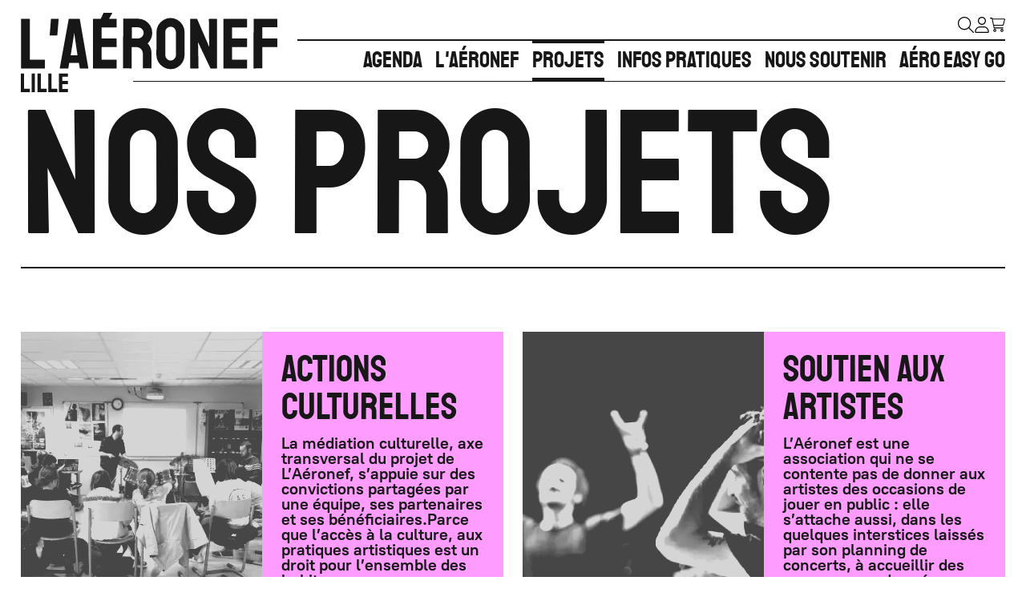

--- FILE ---
content_type: text/html; charset=UTF-8
request_url: https://aeronef.fr/nos-projets
body_size: 17638
content:
<!DOCTYPE html><html lang="fr" dir="ltr" data-current-route="entity.node.canonical" data-current-alias="/nos-projets" ><head><meta charset="utf-8" /><script>var _paq = _paq || [];(function(){var u=(("https:" == document.location.protocol) ? "https://matomo01.supersoniks.org/" : "http://matomo01.supersoniks.org/");_paq.push(["setSiteId", "1"]);_paq.push(["setTrackerUrl", u+"matomo.php"]);_paq.push(["setDoNotTrack", 1]);if (!window.matomo_search_results_active) {_paq.push(["trackPageView"]);}_paq.push(["setIgnoreClasses", ["no-tracking","colorbox"]]);_paq.push(["enableLinkTracking"]);var d=document,g=d.createElement("script"),s=d.getElementsByTagName("script")[0];g.type="text/javascript";g.defer=true;g.async=true;g.src=u+"matomo.js";s.parentNode.insertBefore(g,s);})();</script><link rel="manifest" href="/manifest.json" /><meta name="theme-color" content="#000000" /><meta name="title" content="Nos projets" /><meta property="og:site_name" content="L&#039;aéronef" /><meta property="og:title" content="Nos projets | L&#039;aéronef" /><meta property="og:updated_time" content="2025-07-16T12:19:42+02:00" /><meta property="og:url" content="https://aeronef.fr/nos-projets" /><meta name="Generator" content="Drupal 11 (https://www.drupal.org)" /><meta name="MobileOptimized" content="width" /><meta name="HandheldFriendly" content="true" /><meta name="viewport" content="width=device-width, initial-scale=1.0" /><link rel="preload" href="https://billetterie.aeronef.fr/concorde/@customer" as="script" /><link rel="icon" href="/sites/aeronef/themes/aeronef/favicon.ico" type="image/vnd.microsoft.icon" /><link rel="alternate" hreflang="fr" href="https://aeronef.fr/nos-projets" /><link rel="canonical" href="https://aeronef.fr/nos-projets" /><link rel="shortlink" href="https://aeronef.fr/node/336" /><title>Nos projets | L&#039;aéronef</title><link rel="stylesheet" media="all" href="/sites/aeronef/files/css/css_aAH6CrXmLGO6c-TVViRqRVyo13a0U8iBAvO2BLyQ0RM.css?delta=0&amp;language=fr&amp;theme=aeronef&amp;include=eJxdi0sKgDAQxS5UnCPJFF9hsD_6xoq3V3TnJouQKEarSKK9B3LnGi1nuGMY5C--AhPVKUWf46KjSFQiTMNJebmUth0ZN6TpJHM" /><link rel="stylesheet" media="all" href="/sites/aeronef/files/css/css_dl5twqRdBG7ad3XXIU62Jka5F8seRYhojVA9dHc_Smc.css?delta=1&amp;language=fr&amp;theme=aeronef&amp;include=eJxdi0sKgDAQxS5UnCPJFF9hsD_6xoq3V3TnJouQKEarSKK9B3LnGi1nuGMY5C--AhPVKUWf46KjSFQiTMNJebmUth0ZN6TpJHM" /><script src="https://billetterie.aeronef.fr/concorde/@customer"></script></head><body class="links desktop anonymous user-role-anonymous path-node page-node-type-page current-alias-nos-projets entity-is-published"><p class="skip-link-container"> <a href="#main-content" class="skip-link"> Aller au contenu principal </a></p><div id="ssks-alert-landing-zone" data-nosnippet></div> <sonic-tickets-app storeUrl="https://billetterie.aeronef.fr" token="eyJ0eXAiOiJKV1QiLCJhbGciOiJSUzI1NiJ9.eyJpc3MiOiJUb2tlbiBzaXRlIEwnYVx1MDBlOXJvbmVmIiwiYXVkIjoiTGUgQ01TIiwiaWF0IjoxNzQzNTgzNzM1LCJzdWIiOjAsImV4cCI6NDg5OTI2MDkzNX0.hOU7hr_mNSy1UI3twMyM3StLVugJCFOO_CybJs2INPngRgecyvpsB-ZlSnenguv10QpI06QXU3VaQ2FXSPATjBOzel9SI1MpFkTo0CrbZpeoz-wOYOUGMaZY91lOaMIfsUOrDyl_ORaNol8E50KHgc4dAJnb4b1gUKGeOq_GxnY" customRoutes="{&quot;agenda&quot;:&quot;\/agenda&quot;,&quot;cart&quot;:&quot;\/cart&quot;,&quot;checkout&quot;:&quot;\/cart#checkout&quot;,&quot;account&quot;:&quot;\/ticketing\/user\/account&quot;,&quot;event&quot;:&quot;\/ticketing\/event\/:slug&quot;,&quot;carpooling&quot;:&quot;\/trajets-disponibles-actuellement&quot;,&quot;subscription&quot;:&quot;\/infos-pratiques\/abonnements&quot;,&quot;giftcards&quot;:&quot;\/infos-pratiques\/carte-cadeau&quot;}"><div class="dialog-off-canvas-main-canvas" data-off-canvas-main-canvas><div data-offcanvas-area="page" class="contents" > <header class="site-header print:hidden" data-to-cssvar="height" ><div class="container-fluid "><div class="header-desktop " data-to-cssvar="height"> <button data-action-menu="toggle" class="btn-toggle-menu btn btn-link block lg:hidden -ml-[.40em]" aria-label="Menu"> <svg xmlns="http://www.w3.org/2000/svg" width="42" height="42" viewBox="0 0 256 256"><rect width="256" height="256" fill="none"></rect><line x1="40" y1="128" x2="216" y2="128" fill="none" stroke="currentColor" stroke-linecap="round" stroke-linejoin="round" stroke-width="12"></line><line x1="40" y1="64" x2="216" y2="64" fill="none" stroke="currentColor" stroke-linecap="round" stroke-linejoin="round" stroke-width="12"></line><line x1="40" y1="192" x2="216" y2="192" fill="none" stroke="currentColor" stroke-linecap="round" stroke-linejoin="round" stroke-width="12"></line></svg> </button><div class="logo-desktop"> <a href="/" class="logo-lien" aria-label="Accueil"> <svg xmlns="http://www.w3.org/2000/svg" viewBox="0 0 321.5 100" width="321.5" height="100" ><title>L'Aéronef</title><path d="M48 100c-.1 0-.2 0-.2-.2V76.6a.1.1 0 0 1 .2-.2h10.9l.1.2v3.8a.1.1 0 0 1-.1.1h-7v5.3h7a.1.1 0 0 1 .1.1v3.9a.1.1 0 0 1-.1.1h-7v6h7l.1.1v3.9a.1.1 0 0 1-.1.1Zm-13.5 0-.1-.2V76.6a.2.2 0 0 1 .2-.2h3.7a.2.2 0 0 1 .2.2v19.2h7a.2.2 0 0 1 .1.2v3.8a.2.2 0 0 1-.1.2ZM21 100l-.1-.2V76.6a.2.2 0 0 1 .2-.2H25a.2.2 0 0 1 .1.2v19.2h7a.2.2 0 0 1 .2.2v3.8a.2.2 0 0 1-.2.2Zm-7.4 0a.2.2 0 0 1-.1-.2V76.6a.1.1 0 0 1 .1-.2h3.8a.1.1 0 0 1 .2.2v23.2l-.1.2ZM.1 100l-.1-.2V76.6a.2.2 0 0 1 .2-.2H4a.2.2 0 0 1 .1.2v19.2h7a.2.2 0 0 1 .1.2v3.8a.2.2 0 0 1-.1.2Zm187.5-29Zm0 0Zm0 0a16.5 16.5 0 0 1-8.8-2.5 19 19 0 0 1-6.5-6.5 17.4 17.4 0 0 1-2.4-9l.1-28.6a17.5 17.5 0 0 1 2.4-9 18.3 18.3 0 0 1 6.4-6.4 16.8 16.8 0 0 1 8.8-2.5 16.7 16.7 0 0 1 8.9 2.5 18.4 18.4 0 0 1 6.3 6.4 17.3 17.3 0 0 1 2.4 9V53a17.7 17.7 0 0 1-2.3 9 18.6 18.6 0 0 1-6.4 6.6 16.6 16.6 0 0 1-8.9 2.5ZM183 19.4a7 7 0 0 0-2 5V53a7.2 7.2 0 0 0 2 5.1 6.3 6.3 0 0 0 4.7 2.1 6.2 6.2 0 0 0 4.8-2.2 7.2 7.2 0 0 0 2-5l-.1-28.5a7.2 7.2 0 0 0-1.9-5 6.2 6.2 0 0 0-4.8-2 6.3 6.3 0 0 0-4.7 2ZM128.4 70c-.2 0-.3-.1-.3-.4l.2-61.8a.3.3 0 0 1 .3-.4h18.2a17.5 17.5 0 0 1 9 2.4 18.2 18.2 0 0 1 6.5 6.4 17.1 17.1 0 0 1 2.4 9 17 17 0 0 1-1 6 18.4 18.4 0 0 1-2.3 4.5 15.5 15.5 0 0 1-2.5 2.8 18.4 18.4 0 0 1 4.9 12.6v18.5a.4.4 0 0 1-.4.4h-10.1c-.3 0-.4 0-.4-.3V51.2a7.8 7.8 0 0 0-2.3-5.6 7.5 7.5 0 0 0-5.6-2.4h-6v26.5c0 .3-.2.4-.4.4Zm10.7-37.7h7.7a7 7 0 0 0 5-2 6.7 6.7 0 0 0 2.1-5 6.6 6.6 0 0 0-2.1-5 7 7 0 0 0-5-2h-7.7ZM.6 70.1c-.3 0-.4-.1-.4-.4L.3 8a.4.4 0 0 1 .5-.5h10a.4.4 0 0 1 .4.5v51h18.4a.4.4 0 0 1 .5.5v10.2a.4.4 0 0 1-.5.4Zm291.5 0a.4.4 0 0 1-.5-.4l.2-61.8a.3.3 0 0 1 .4-.4H321c.3 0 .4.2.4.4V18a.3.3 0 0 1-.3.3h-18.5v14h18.5c.2 0 .3.1.3.4l.1 10.2c0 .2-.1.3-.4.3h-18.5v26.4a.4.4 0 0 1-.4.4Zm0 0Zm0 0Zm-38.2-.4V7.9a.3.3 0 0 1 .4-.4h28.9c.2 0 .3.2.3.5v10a.3.3 0 0 1-.3.4h-18.4v14h18.4a.3.3 0 0 1 .3.4l.1 10.2a.3.3 0 0 1-.3.3h-18.6V59h18.6c.2 0 .3.2.3.5v10.2a.3.3 0 0 1-.3.4h-29.1c-.2 0-.3-.1-.3-.4Zm-16.2.4-15.6-33 .6 32.3c0 .5-.3.7-.8.7h-9c-.5 0-.7-.2-.7-.6V8.3a.6.6 0 0 1 .6-.8h8.1L236.1 43l-.4-34.7c0-.5.2-.8.8-.8h8.9c.4 0 .5.3.5.8l.1 61.3c0 .3-.1.5-.4.5Zm-24.8 0Zm0 0Zm-122.2 0c-.3 0-.4-.1-.4-.4V7.9a.3.3 0 0 1 .4-.4h9.5l3.3-7.1a.4.4 0 0 1 .5-.4h10.2c.3 0 .4 0 .4.2a.3.3 0 0 1 0 .1l-3.9 7.2h9c.2 0 .3.2.3.5v10a.3.3 0 0 1-.4.4h-18.4v14h18.4a.3.3 0 0 1 .4.4V43a.3.3 0 0 1-.3.3h-18.5V59h18.5c.3 0 .4.2.4.5v10.3a.3.3 0 0 1-.4.3Zm-16.4 0c-.3 0-.4-.1-.5-.4l-1-6.6H60.6l-1 6.6c0 .3-.2.4-.5.4h-10c-.2 0-.3-.1-.3-.4L60 7.9a.4.4 0 0 1 .4-.4h13a.4.4 0 0 1 .5.4l10.7 61.8c0 .3 0 .4-.3.4Zm-7.8-41.9-4 25.3H71l-3.7-25.3-.5-3.3Zm-30.3 0 1.5-20.3a.4.4 0 0 1 .4-.4h9c.2 0 .3.1.3.3l-1.7 20.6a.2.2 0 0 1-.3.2h-8.8c-.3 0-.4 0-.4-.4Z" data-name="Union 4"/></svg> </a></div><div class="header-desktop-main-menu flex flex-col justify-end lg:mb-[1vw]"><div class="header-desktop-preheader mb-2"><div class="header-toolbar flex flex-wrap items-center gap-3"> <a href="/recherche" class="toolbar-item hidden lg:inline" aria-label="Rechercher" > <svg class="d-inline-flex w-8 h-8 lg:w-5 lg:h-5" xmlns="http://www.w3.org/2000/svg" viewBox="0 0 512 512"><path d="M507.3 484.7l-141.5-141.5C397 306.8 415.1 259.7 415.1 208c0-114.9-93.13-208-208-208S-.0002 93.13-.0002 208S93.12 416 207.1 416c51.68 0 98.85-18.96 135.2-50.15l141.5 141.5C487.8 510.4 491.9 512 496 512s8.188-1.562 11.31-4.688C513.6 501.1 513.6 490.9 507.3 484.7zM208 384C110.1 384 32 305 32 208S110.1 32 208 32S384 110.1 384 208S305 384 208 384z"/></svg> </a> <a href="https://aeronef.fr/ticketing/user/account" class="toolbar-item hidden lg:inline " aria-label="Mon compte" title="Mon compte" > <span class="lb_link-btn-user-icon"> <svg class="d-inline-flex w-8 h-8 lg:w-5 lg:h-5" xmlns="http://www.w3.org/2000/svg" viewBox="0 0 448 512"><path d="M224 256c70.7 0 128-57.31 128-128s-57.3-128-128-128C153.3 0 96 57.31 96 128S153.3 256 224 256zM224 32c52.94 0 96 43.06 96 96c0 52.93-43.06 96-96 96S128 180.9 128 128C128 75.06 171.1 32 224 32zM274.7 304H173.3C77.61 304 0 381.6 0 477.3c0 19.14 15.52 34.67 34.66 34.67h378.7C432.5 512 448 496.5 448 477.3C448 381.6 370.4 304 274.7 304zM413.3 480H34.66C33.2 480 32 478.8 32 477.3C32 399.4 95.4 336 173.3 336h101.3C352.6 336 416 399.4 416 477.3C416 478.8 414.8 480 413.3 480z"/></svg> </span> </a ><div class="lb_link-btn-cart_wrapper "> <a href="https://aeronef.fr/cart" class="toolbar-item lb_link-btn-cart" aria-label="Mon Panier" title="Mon Panier" > <span class=" lb_link-btn-cart-icon" > <sonic-cart-icon style="display:inline-block !important"> <span slot="icon"> <svg class="d-inline-flex w-8 h-8 lg:w-5 lg:h-5" xmlns="http://www.w3.org/2000/svg" viewBox="0 0 576 512"><path d="M80 0C87.47 0 93.95 5.17 95.6 12.45L100 32H541.8C562.1 32 578.3 52.25 572.6 72.66L518.6 264.7C514.7 278.5 502.1 288 487.8 288H158.2L172.8 352H496C504.8 352 512 359.2 512 368C512 376.8 504.8 384 496 384H160C152.5 384 146.1 378.8 144.4 371.5L67.23 32H16C7.164 32 0 24.84 0 16C0 7.164 7.164 0 16 0H80zM107.3 64L150.1 256H487.8L541.8 64H107.3zM128 456C128 425.1 153.1 400 184 400C214.9 400 240 425.1 240 456C240 486.9 214.9 512 184 512C153.1 512 128 486.9 128 456zM184 480C197.3 480 208 469.3 208 456C208 442.7 197.3 432 184 432C170.7 432 160 442.7 160 456C160 469.3 170.7 480 184 480zM512 456C512 486.9 486.9 512 456 512C425.1 512 400 486.9 400 456C400 425.1 425.1 400 456 400C486.9 400 512 425.1 512 456zM456 432C442.7 432 432 442.7 432 456C432 469.3 442.7 480 456 480C469.3 480 480 469.3 480 456C480 442.7 469.3 432 456 432z"/></svg> </span> </sonic-cart-icon> </span> </a></div></div></div> <nav class="menu-main" aria-label="principal" ><ul class="list-unstyled ul-menu-main"><li data-node-type="page" data-menu-id="main" > <a href="/agenda" class="menu-main-lien menu-main-agenda" data-menu-item="menu-agenda" data-title="Agenda" target="_self" data-drupal-link-system-path="node/268"> <span class="menu-item-text" data-nosnippet> Agenda </span> </a></li><li data-node-type="page" data-menu-id="main" > <a href="/laeronef" class="menu-main-lien menu-main-laéronef" data-menu-item="menu-laéronef" data-title="L&#039;aéronef" target="_self" data-drupal-link-system-path="node/352"> <span class="menu-item-text" data-nosnippet> L'aéronef </span> </a></li><li class="active-trail" data-node-type="page" data-menu-id="main" > <a href="/nos-projets" class="menu-main-lien menu-main-projets is-active" data-menu-item="menu-projets" data-title="Projets" target="_self" data-drupal-link-system-path="node/336" aria-current="page"> <span class="menu-item-text" data-nosnippet> Projets </span> </a></li><li data-node-type="article" data-menu-id="main" > <a href="/infos-pratiques" class="menu-main-lien menu-main-infos-pratiques" data-menu-item="menu-infos-pratiques" data-title="Infos pratiques" target="_self" data-drupal-link-system-path="node/274"> <span class="menu-item-text" data-nosnippet> Infos pratiques </span> </a></li><li data-node-type="page" data-menu-id="main" > <a href="/nous-soutenir" class="menu-main-lien menu-main-nous-soutenir" data-menu-item="menu-nous-soutenir" data-title="Nous soutenir" target="_self" data-drupal-link-system-path="node/3710"> <span class="menu-item-text" data-nosnippet> Nous soutenir </span> </a></li><li data-node-type="rubrique" data-menu-id="main" > <a href="/aeroeasygo" class="menu-main-lien menu-main-aéro-easy-go" data-menu-item="menu-aéro-easy-go" data-title="Aéro Easy Go" target="_self" data-drupal-link-system-path="node/358"> <span class="menu-item-text" data-nosnippet> Aéro Easy Go </span> </a></li></ul> </nav><div class="border-0 border-b border-solid border-primary header-bottom-border"></div></div><div id="block-aeronef-blocvide-2" class="block block-block-content block-block-content7bce96d3-269a-473b-b736-c46662f69f91"></div></div></div></header><div class="main-content-container"><div class="container-fluid print:hidden "><div><div data-drupal-messages-fallback class="hidden"></div></div></div> <main id="main-content"><div><div id="block-aeronef-content" class="block block-system block-system-main-block"> <article data-history-node-id="336" class="node node--type-page view--full node--type-page-full node--view-mode-full" data-context=projets><div class="container-fluid "><div class="node-page-header border-0 pb-4 mb-6 lg:mb-20 border-b border-primary border-solid relative "><h1 class="node-page-title leading-[.9em] pointer-events-none js-textfit "> <span class=" "> Nos projets </span></h1></div><div class="mt-6"><div class="views-element-container"><div class="js-view-dom-id-3394ba95f97e6fae30da9fe040f2381194f801b18ea69dd53c816bb35786955e views-container-enfants views-container-enfants--liste views-container--liste" data-views-machine-name="enfants" data-views-id="enfants-liste" data-views-display="liste" data-view-args="336," ><div class="views-results views-results--enfant" role="list"><div class="views-row" role="listitem" data-node-type="rubrique" data-view-id="enfants_no_filter_0_336"><div class="enfant--item-container h-full"><a	href="/nos-projets/actions-culturelles"	class="enfant--item grid grid-cols-[minMax(0,1fr)_minMax(0,2fr)] sm:grid-cols-2 group"	aria-label="Actions culturelles"><div class="enfant--illustrtaion h-full item-illustration"><div data-field-name="field_illustration" class=" enfant--illustration-container rubrique-enfant--illustration-container img-placeholder-bg"> <figure class="contents "> <picture data-js-img-ratio="auto" class=" picture-ratio-auto" > <source data-webp-fallback srcset=" /sites/aeronef/files/styles/auto_32/public/2022-08/action_culturelle.jpg?itok=AeaGijSx" data-srcset="/sites/aeronef/files/styles/auto_360/public/2022-08/action_culturelle.jpg.webp?itok=vJqSbkVi 360w,/sites/aeronef/files/styles/auto_640/public/2022-08/action_culturelle.jpg.webp?itok=dh9cvVg0 640w,/sites/aeronef/files/styles/auto_1000/public/2022-08/action_culturelle.jpg.webp?itok=HT82Vtwd 1000w,/sites/aeronef/files/styles/auto_1920/public/2022-08/action_culturelle.jpg.webp?itok=QBP4Nrc2 1920w" type="image/webp"> <img src="/sites/aeronef/files/styles/auto_32/public/2022-08/action_culturelle.jpg?itok=AeaGijSx" width="4032" height="3024" aria-hidden loading="lazy" data-sizes="auto" class="lazyload w-100 w-full img-fluid " alt="" style="" /> </picture> <picture data-js-img-ratio="1x1" class=" picture-ratio-1x1" > <source data-webp-fallback srcset=" [data-uri]
" data-srcset="/sites/aeronef/files/styles/1x1_360/public/2022-08/action_culturelle.jpg.webp?h=71976bb4&itok=GbeIUkS- 360w,/sites/aeronef/files/styles/1x1_640/public/2022-08/action_culturelle.jpg.webp?h=71976bb4&itok=U3day3sO 640w,/sites/aeronef/files/styles/1x1_1000/public/2022-08/action_culturelle.jpg.webp?h=71976bb4&itok=pXGrmVel 1000w,/sites/aeronef/files/styles/1x1_1920/public/2022-08/action_culturelle.jpg.webp?h=71976bb4&itok=CR6bevrj 1920w" type="image/webp"> <img src="[data-uri]
" width="640" height="640" aria-hidden loading="lazy" data-sizes="auto" class="lazyload w-100 w-full img-fluid " alt="" style="" /> </picture> <picture data-js-img-ratio="3x2" class=" picture-ratio-3x2" > <source data-webp-fallback srcset=" [data-uri]
" data-srcset="/sites/aeronef/files/styles/3x2_360/public/2022-08/action_culturelle.jpg.webp?h=71976bb4&itok=Ps-SERWZ 360w,/sites/aeronef/files/styles/3x2_640/public/2022-08/action_culturelle.jpg.webp?h=71976bb4&itok=W4pkslI1 640w,/sites/aeronef/files/styles/3x2_1000/public/2022-08/action_culturelle.jpg.webp?h=71976bb4&itok=8YgDgkOW 1000w,/sites/aeronef/files/styles/3x2_1920/public/2022-08/action_culturelle.jpg.webp?h=71976bb4&itok=WK4G3drl 1920w" type="image/webp"> <img src="[data-uri]
" width="640" height="427" aria-hidden loading="lazy" data-sizes="auto" class="lazyload w-100 w-full img-fluid " alt="" style="" /> </picture> <picture data-js-img-ratio="4x3" class=" picture-ratio-4x3" > <source data-webp-fallback srcset=" [data-uri]" data-srcset="/sites/aeronef/files/styles/4x3_360/public/2022-08/action_culturelle.jpg.webp?h=71976bb4&itok=sZ1cI9Kz 360w,/sites/aeronef/files/styles/4x3_640/public/2022-08/action_culturelle.jpg.webp?h=71976bb4&itok=LjxQt_Yw 640w,/sites/aeronef/files/styles/4x3_1000/public/2022-08/action_culturelle.jpg.webp?h=71976bb4&itok=ICLCv_o_ 1000w,/sites/aeronef/files/styles/4x3_1920/public/2022-08/action_culturelle.jpg.webp?h=71976bb4&itok=gQ0ICwFG 1920w" type="image/webp"> <img src="[data-uri]" width="640" height="480" aria-hidden loading="lazy" data-sizes="auto" class="lazyload w-100 w-full img-fluid " alt="" style="" /> </picture> <picture data-js-img-ratio="11x4" class=" picture-ratio-11x4" > <source data-webp-fallback srcset=" [data-uri]" data-srcset="/sites/aeronef/files/styles/11x4_360/public/2022-08/action_culturelle.jpg.webp?h=71976bb4&itok=m1tQRgNE 360w,/sites/aeronef/files/styles/11x4_640/public/2022-08/action_culturelle.jpg.webp?h=71976bb4&itok=alRdYVEF 640w,/sites/aeronef/files/styles/11x4_1000/public/2022-08/action_culturelle.jpg.webp?h=71976bb4&itok=wghY4qzP 1000w,/sites/aeronef/files/styles/11x4_1920/public/2022-08/action_culturelle.jpg.webp?h=71976bb4&itok=82CY28sp 1920w" type="image/webp"> <img src="[data-uri]" width="640" height="233" aria-hidden loading="lazy" data-sizes="auto" class="lazyload w-100 w-full img-fluid " alt="" style="" /> </picture> <picture data-js-img-ratio="16x9" class=" picture-ratio-16x9" > <source data-webp-fallback srcset=" [data-uri]" data-srcset="/sites/aeronef/files/styles/16x9_360/public/2022-08/action_culturelle.jpg.webp?h=71976bb4&itok=V342SyOY 360w,/sites/aeronef/files/styles/16x9_640/public/2022-08/action_culturelle.jpg.webp?h=71976bb4&itok=BGSYlGZl 640w,/sites/aeronef/files/styles/16x9_1000/public/2022-08/action_culturelle.jpg.webp?h=71976bb4&itok=byjt8zXy 1000w,/sites/aeronef/files/styles/16x9_1920/public/2022-08/action_culturelle.jpg.webp?h=71976bb4&itok=DIChwago 1920w" type="image/webp"> <img src="[data-uri]" width="640" height="360" aria-hidden loading="lazy" data-sizes="auto" class="lazyload w-100 w-full img-fluid " alt="" style="" /> </picture> <picture data-js-img-ratio="a4" class=" picture-ratio-a4" > <source data-webp-fallback srcset=" [data-uri]" data-srcset="/sites/aeronef/files/styles/a4_360/public/2022-08/action_culturelle.jpg.webp?h=71976bb4&itok=VDAXNA7x 360w,/sites/aeronef/files/styles/a4_640/public/2022-08/action_culturelle.jpg.webp?h=71976bb4&itok=btewleEX 640w,/sites/aeronef/files/styles/a4_1000/public/2022-08/action_culturelle.jpg.webp?h=71976bb4&itok=9MQebuSp 1000w" type="image/webp"> <img src="[data-uri]" width="640" height="905" aria-hidden loading="lazy" data-sizes="auto" class="lazyload w-100 w-full img-fluid " alt="" style="" /> </picture> <noscript> <img src="/sites/aeronef/files/styles/auto_1920/public/2022-08/action_culturelle.jpg?itok=QBP4Nrc2" alt="" style="" /> </noscript> </figure></div></div><div class="enfant--text-container bg-context p-5 lg:p-6 flex flex-col"><div class="enfant--title font-display text-3xl md:text-4xl xl:text-5xl "> <span class=" "> Actions culturelles </span></div><div class="enfant--summary"> La médiation culturelle, axe transversal du projet de L’Aéronef, s’appuie sur des convictions partagées par une équipe, ses partenaires et ses bénéficiaires.Parce que l’accès à la culture, aux pratiques artistiques est un droit pour l’ensemble des habitan...</div><div class="pt-3 mt-auto flex h-8 lg:h-14" aria-hidden="true"><div class="enfant--arrow h-full "> <svg xmlns="http://www.w3.org/2000/svg" width="63" height="88.714" viewBox="0 0 63 88.714" style='height:100%; width:100%;'> <path d="M25.992,44.3,0,61.556V88.714L63,44.3ZM0,0V26.937L25.992,44.3H63Z" fill="currentColor"/> </svg></div><div class="h-full transition opacity-0 group-hover:opacity-100 ml-auto"> <svg xmlns="http://www.w3.org/2000/svg" width="63" height="88.714" viewBox="0 0 63 88.714" style='height:100%; width:100%;'> <path d="M25.992,44.3,0,61.556V88.714L63,44.3ZM0,0V26.937L25.992,44.3H63Z" fill="currentColor"/> </svg></div></div></div></a></div></div><div class="views-row" role="listitem" data-node-type="rubrique" data-view-id="enfants_no_filter_0_336"><div class="enfant--item-container h-full"><a	href="/nos-projets/soutien-aux-artistes"	class="enfant--item grid grid-cols-[minMax(0,1fr)_minMax(0,2fr)] sm:grid-cols-2 group"	aria-label="Soutien aux artistes"><div class="enfant--illustrtaion h-full item-illustration"><div data-field-name="field_illustration" class=" enfant--illustration-container rubrique-enfant--illustration-container img-placeholder-bg"> <figure class="contents "> <picture data-js-img-ratio="auto" class=" picture-ratio-auto" > <source data-webp-fallback srcset=" /sites/aeronef/files/styles/auto_32/public/2022-09/soutien-aux-artistes.jpg?itok=vtxl7m1M" data-srcset="/sites/aeronef/files/styles/auto_360/public/2022-09/soutien-aux-artistes.jpg.webp?itok=pw3jLdNi 360w,/sites/aeronef/files/styles/auto_640/public/2022-09/soutien-aux-artistes.jpg.webp?itok=xdpt0ePE 640w,/sites/aeronef/files/styles/auto_1000/public/2022-09/soutien-aux-artistes.jpg.webp?itok=vfwYRYzW 1000w,/sites/aeronef/files/styles/auto_1920/public/2022-09/soutien-aux-artistes.jpg.webp?itok=ieCnfg2w 1920w" type="image/webp"> <img src="/sites/aeronef/files/styles/auto_32/public/2022-09/soutien-aux-artistes.jpg?itok=vtxl7m1M" width="540" height="349" aria-hidden loading="lazy" data-sizes="auto" class="lazyload w-100 w-full img-fluid " alt="" style="" /> </picture> <picture data-js-img-ratio="1x1" class=" picture-ratio-1x1" > <source data-webp-fallback srcset=" [data-uri]
" data-srcset="/sites/aeronef/files/styles/1x1_360/public/2022-09/soutien-aux-artistes.jpg.webp?h=c1fe8c59&itok=qV9IxzNm 360w,/sites/aeronef/files/styles/1x1_640/public/2022-09/soutien-aux-artistes.jpg.webp?h=c1fe8c59&itok=3DAvvWEM 640w,/sites/aeronef/files/styles/1x1_1000/public/2022-09/soutien-aux-artistes.jpg.webp?h=c1fe8c59&itok=9DUByg0R 1000w,/sites/aeronef/files/styles/1x1_1920/public/2022-09/soutien-aux-artistes.jpg.webp?h=c1fe8c59&itok=fC9M0al8 1920w" type="image/webp"> <img src="[data-uri]
" width="640" height="640" aria-hidden loading="lazy" data-sizes="auto" class="lazyload w-100 w-full img-fluid " alt="" style="" /> </picture> <picture data-js-img-ratio="3x2" class=" picture-ratio-3x2" > <source data-webp-fallback srcset=" [data-uri]
" data-srcset="/sites/aeronef/files/styles/3x2_360/public/2022-09/soutien-aux-artistes.jpg.webp?h=c1fe8c59&itok=jLZARaBq 360w,/sites/aeronef/files/styles/3x2_640/public/2022-09/soutien-aux-artistes.jpg.webp?h=c1fe8c59&itok=AnXgW4KO 640w,/sites/aeronef/files/styles/3x2_1000/public/2022-09/soutien-aux-artistes.jpg.webp?h=c1fe8c59&itok=spkzJyLS 1000w,/sites/aeronef/files/styles/3x2_1920/public/2022-09/soutien-aux-artistes.jpg.webp?h=c1fe8c59&itok=37f8qXmP 1920w" type="image/webp"> <img src="[data-uri]
" width="640" height="427" aria-hidden loading="lazy" data-sizes="auto" class="lazyload w-100 w-full img-fluid " alt="" style="" /> </picture> <picture data-js-img-ratio="4x3" class=" picture-ratio-4x3" > <source data-webp-fallback srcset=" [data-uri]" data-srcset="/sites/aeronef/files/styles/4x3_360/public/2022-09/soutien-aux-artistes.jpg.webp?h=c1fe8c59&itok=hf1S_n6O 360w,/sites/aeronef/files/styles/4x3_640/public/2022-09/soutien-aux-artistes.jpg.webp?h=c1fe8c59&itok=cH4xqe_T 640w,/sites/aeronef/files/styles/4x3_1000/public/2022-09/soutien-aux-artistes.jpg.webp?h=c1fe8c59&itok=MQ1U1HE5 1000w,/sites/aeronef/files/styles/4x3_1920/public/2022-09/soutien-aux-artistes.jpg.webp?h=c1fe8c59&itok=cU4PkBrQ 1920w" type="image/webp"> <img src="[data-uri]" width="640" height="480" aria-hidden loading="lazy" data-sizes="auto" class="lazyload w-100 w-full img-fluid " alt="" style="" /> </picture> <picture data-js-img-ratio="11x4" class=" picture-ratio-11x4" > <source data-webp-fallback srcset=" [data-uri]" data-srcset="/sites/aeronef/files/styles/11x4_360/public/2022-09/soutien-aux-artistes.jpg.webp?h=c1fe8c59&itok=Hf6dkYAk 360w,/sites/aeronef/files/styles/11x4_640/public/2022-09/soutien-aux-artistes.jpg.webp?h=c1fe8c59&itok=8K5C947z 640w,/sites/aeronef/files/styles/11x4_1000/public/2022-09/soutien-aux-artistes.jpg.webp?h=c1fe8c59&itok=th8YV--X 1000w,/sites/aeronef/files/styles/11x4_1920/public/2022-09/soutien-aux-artistes.jpg.webp?h=c1fe8c59&itok=c_6eiCb3 1920w" type="image/webp"> <img src="[data-uri]" width="640" height="233" aria-hidden loading="lazy" data-sizes="auto" class="lazyload w-100 w-full img-fluid " alt="" style="" /> </picture> <picture data-js-img-ratio="16x9" class=" picture-ratio-16x9" > <source data-webp-fallback srcset=" [data-uri]" data-srcset="/sites/aeronef/files/styles/16x9_360/public/2022-09/soutien-aux-artistes.jpg.webp?h=c1fe8c59&itok=Q8mjQdst 360w,/sites/aeronef/files/styles/16x9_640/public/2022-09/soutien-aux-artistes.jpg.webp?h=c1fe8c59&itok=D2aS898I 640w,/sites/aeronef/files/styles/16x9_1000/public/2022-09/soutien-aux-artistes.jpg.webp?h=c1fe8c59&itok=OJ1wCHCA 1000w,/sites/aeronef/files/styles/16x9_1920/public/2022-09/soutien-aux-artistes.jpg.webp?h=c1fe8c59&itok=mICXCfmp 1920w" type="image/webp"> <img src="[data-uri]" width="640" height="360" aria-hidden loading="lazy" data-sizes="auto" class="lazyload w-100 w-full img-fluid " alt="" style="" /> </picture> <picture data-js-img-ratio="a4" class=" picture-ratio-a4" > <source data-webp-fallback srcset=" [data-uri]" data-srcset="/sites/aeronef/files/styles/a4_360/public/2022-09/soutien-aux-artistes.jpg.webp?h=c1fe8c59&itok=ORpuVggU 360w,/sites/aeronef/files/styles/a4_640/public/2022-09/soutien-aux-artistes.jpg.webp?h=c1fe8c59&itok=U_ANVkQH 640w,/sites/aeronef/files/styles/a4_1000/public/2022-09/soutien-aux-artistes.jpg.webp?h=c1fe8c59&itok=Auimhxb_ 1000w" type="image/webp"> <img src="[data-uri]" width="640" height="905" aria-hidden loading="lazy" data-sizes="auto" class="lazyload w-100 w-full img-fluid " alt="" style="" /> </picture> <noscript> <img src="/sites/aeronef/files/styles/auto_1920/public/2022-09/soutien-aux-artistes.jpg?itok=ieCnfg2w" alt="" style="" /> </noscript> </figure></div></div><div class="enfant--text-container bg-context p-5 lg:p-6 flex flex-col"><div class="enfant--title font-display text-3xl md:text-4xl xl:text-5xl "> <span class=" "> Soutien aux artistes </span></div><div class="enfant--summary"> L’Aéronef est une association qui ne se contente pas de donner aux artistes des occasions de jouer en public&nbsp;: elle s’attache aussi, dans les quelques interstices laissés par son planning de concerts, à accueillir des groupes pour des séances de trav...</div><div class="pt-3 mt-auto flex h-8 lg:h-14" aria-hidden="true"><div class="enfant--arrow h-full "> <svg xmlns="http://www.w3.org/2000/svg" width="63" height="88.714" viewBox="0 0 63 88.714" style='height:100%; width:100%;'> <path d="M25.992,44.3,0,61.556V88.714L63,44.3ZM0,0V26.937L25.992,44.3H63Z" fill="currentColor"/> </svg></div><div class="h-full transition opacity-0 group-hover:opacity-100 ml-auto"> <svg xmlns="http://www.w3.org/2000/svg" width="63" height="88.714" viewBox="0 0 63 88.714" style='height:100%; width:100%;'> <path d="M25.992,44.3,0,61.556V88.714L63,44.3ZM0,0V26.937L25.992,44.3H63Z" fill="currentColor"/> </svg></div></div></div></a></div></div><div class="views-row" role="listitem" data-node-type="article" data-view-id="enfants_no_filter_0_336"><div class="enfant--item-container h-full"><a	href="/nos-projets/airbnband"	class="enfant--item grid grid-cols-[minMax(0,1fr)_minMax(0,2fr)] sm:grid-cols-2 group"	aria-label="Airbnband"><div class="enfant--illustrtaion h-full item-illustration"><div data-field-name="field_illustration" class=" enfant--illustration-container article-enfant--illustration-container img-placeholder-bg"> <figure class="contents "> <picture data-js-img-ratio="auto" class=" picture-ratio-auto" style="--img-nocrop-bg:#FFFFFF;"> <source data-webp-fallback srcset=" /sites/aeronef/files/styles/auto_32/public/2022-08/airbnband-logo.png?itok=eCx18R34" data-srcset="/sites/aeronef/files/styles/auto_360/public/2022-08/airbnband-logo.png.webp?itok=GPyjv-8M 360w,/sites/aeronef/files/styles/auto_640/public/2022-08/airbnband-logo.png.webp?itok=BK51r1yK 640w,/sites/aeronef/files/styles/auto_1000/public/2022-08/airbnband-logo.png.webp?itok=uM08ErBX 1000w,/sites/aeronef/files/styles/auto_1920/public/2022-08/airbnband-logo.png.webp?itok=JP-bP_KF 1920w" type="image/webp"> <img src="/sites/aeronef/files/styles/auto_32/public/2022-08/airbnband-logo.png?itok=eCx18R34" width="656" height="130" aria-hidden loading="lazy" data-sizes="auto" class="lazyload w-100 w-full img-fluid " alt="" style="" /> </picture> <picture data-js-img-ratio="1x1" class=" picture-ratio-1x1" style="--img-nocrop-bg:#FFFFFF;"> <source data-webp-fallback srcset=" [data-uri]
" data-srcset="/sites/aeronef/files/styles/1x1_360/public/2022-08/airbnband-logo.png.webp?h=b8811b09&itok=pZrRHkhT 360w,/sites/aeronef/files/styles/1x1_640/public/2022-08/airbnband-logo.png.webp?h=b8811b09&itok=j19LGKWt 640w,/sites/aeronef/files/styles/1x1_1000/public/2022-08/airbnband-logo.png.webp?h=b8811b09&itok=8HwXKLn1 1000w,/sites/aeronef/files/styles/1x1_1920/public/2022-08/airbnband-logo.png.webp?h=b8811b09&itok=EnwGrLW_ 1920w" type="image/webp"> <img src="[data-uri]
" width="640" height="640" aria-hidden loading="lazy" data-sizes="auto" class="lazyload w-100 w-full img-fluid " alt="" style="" /> </picture> <picture data-js-img-ratio="3x2" class=" picture-ratio-3x2" style="--img-nocrop-bg:#FFFFFF;"> <source data-webp-fallback srcset=" [data-uri]
" data-srcset="/sites/aeronef/files/styles/3x2_360/public/2022-08/airbnband-logo.png.webp?h=b8811b09&itok=FoqbOLr1 360w,/sites/aeronef/files/styles/3x2_640/public/2022-08/airbnband-logo.png.webp?h=b8811b09&itok=yOnukUY1 640w,/sites/aeronef/files/styles/3x2_1000/public/2022-08/airbnband-logo.png.webp?h=b8811b09&itok=ZX5CHArC 1000w,/sites/aeronef/files/styles/3x2_1920/public/2022-08/airbnband-logo.png.webp?h=b8811b09&itok=pA0irDKo 1920w" type="image/webp"> <img src="[data-uri]
" width="640" height="427" aria-hidden loading="lazy" data-sizes="auto" class="lazyload w-100 w-full img-fluid " alt="" style="" /> </picture> <picture data-js-img-ratio="4x3" class=" picture-ratio-4x3" style="--img-nocrop-bg:#FFFFFF;"> <source data-webp-fallback srcset=" [data-uri]" data-srcset="/sites/aeronef/files/styles/4x3_360/public/2022-08/airbnband-logo.png.webp?h=b8811b09&itok=wIAtBnRG 360w,/sites/aeronef/files/styles/4x3_640/public/2022-08/airbnband-logo.png.webp?h=b8811b09&itok=zBqYp01R 640w,/sites/aeronef/files/styles/4x3_1000/public/2022-08/airbnband-logo.png.webp?h=b8811b09&itok=dTsOiNmu 1000w,/sites/aeronef/files/styles/4x3_1920/public/2022-08/airbnband-logo.png.webp?h=b8811b09&itok=avhm7_Kx 1920w" type="image/webp"> <img src="[data-uri]" width="640" height="480" aria-hidden loading="lazy" data-sizes="auto" class="lazyload w-100 w-full img-fluid " alt="" style="" /> </picture> <picture data-js-img-ratio="11x4" class=" picture-ratio-11x4" style="--img-nocrop-bg:#FFFFFF;"> <source data-webp-fallback srcset=" [data-uri]" data-srcset="/sites/aeronef/files/styles/11x4_360/public/2022-08/airbnband-logo.png.webp?h=b8811b09&itok=-5gSExky 360w,/sites/aeronef/files/styles/11x4_640/public/2022-08/airbnband-logo.png.webp?h=b8811b09&itok=QEOyxcig 640w,/sites/aeronef/files/styles/11x4_1000/public/2022-08/airbnband-logo.png.webp?h=b8811b09&itok=pLYXoWe9 1000w,/sites/aeronef/files/styles/11x4_1920/public/2022-08/airbnband-logo.png.webp?h=b8811b09&itok=zp2VEaSJ 1920w" type="image/webp"> <img src="[data-uri]" width="640" height="233" aria-hidden loading="lazy" data-sizes="auto" class="lazyload w-100 w-full img-fluid " alt="" style="" /> </picture> <picture data-js-img-ratio="16x9" class=" picture-ratio-16x9" style="--img-nocrop-bg:#FFFFFF;"> <source data-webp-fallback srcset=" [data-uri]" data-srcset="/sites/aeronef/files/styles/16x9_360/public/2022-08/airbnband-logo.png.webp?h=b8811b09&itok=bN050tML 360w,/sites/aeronef/files/styles/16x9_640/public/2022-08/airbnband-logo.png.webp?h=b8811b09&itok=Tf2V2qdG 640w,/sites/aeronef/files/styles/16x9_1000/public/2022-08/airbnband-logo.png.webp?h=b8811b09&itok=rEdL9z2K 1000w,/sites/aeronef/files/styles/16x9_1920/public/2022-08/airbnband-logo.png.webp?h=b8811b09&itok=IdjIdcWv 1920w" type="image/webp"> <img src="[data-uri]" width="640" height="360" aria-hidden loading="lazy" data-sizes="auto" class="lazyload w-100 w-full img-fluid " alt="" style="" /> </picture> <picture data-js-img-ratio="a4" class=" picture-ratio-a4" style="--img-nocrop-bg:#FFFFFF;"> <source data-webp-fallback srcset=" [data-uri]" data-srcset="/sites/aeronef/files/styles/a4_360/public/2022-08/airbnband-logo.png.webp?h=b8811b09&itok=H49ZRIVj 360w,/sites/aeronef/files/styles/a4_640/public/2022-08/airbnband-logo.png.webp?h=b8811b09&itok=Zb4fYGB4 640w,/sites/aeronef/files/styles/a4_1000/public/2022-08/airbnband-logo.png.webp?h=b8811b09&itok=gMCQPwLa 1000w" type="image/webp"> <img src="[data-uri]" width="640" height="905" aria-hidden loading="lazy" data-sizes="auto" class="lazyload w-100 w-full img-fluid " alt="" style="" /> </picture> <picture data-js-img-ratio="nocrop" class=" picture-ratio-nocrop" style="--img-nocrop-bg:#FFFFFF;"> <source data-webp-fallback srcset=" /sites/aeronef/files/styles/auto_32/public/2022-08/airbnband-logo.png?itok=eCx18R34" data-srcset="/sites/aeronef/files/styles/auto_360/public/2022-08/airbnband-logo.png.webp?itok=GPyjv-8M 360w,/sites/aeronef/files/styles/auto_640/public/2022-08/airbnband-logo.png.webp?itok=BK51r1yK 640w,/sites/aeronef/files/styles/auto_1000/public/2022-08/airbnband-logo.png.webp?itok=uM08ErBX 1000w,/sites/aeronef/files/styles/auto_1920/public/2022-08/airbnband-logo.png.webp?itok=JP-bP_KF 1920w" type="image/webp"> <img src="/sites/aeronef/files/styles/auto_32/public/2022-08/airbnband-logo.png?itok=eCx18R34" width="656" height="130" aria-hidden loading="lazy" data-sizes="auto" class="lazyload w-100 w-full img-fluid " alt="" style="" /> </picture> <noscript> <img src="/sites/aeronef/files/styles/auto_1920/public/2022-08/airbnband-logo.png?itok=JP-bP_KF" alt="" style="" /> </noscript> </figure></div></div><div class="enfant--text-container bg-context p-5 lg:p-6 flex flex-col"><div class="enfant--title font-display text-3xl md:text-4xl xl:text-5xl "> <span class=" "> Airbnband </span></div><div class="enfant--summary"> Airbnband fait la promotion des talents de la scène musicale régionale, sans limite de style, d’âge ou d’expérience. En quelques clics, crée la fiche de ton groupe et postule aux événements de L’Aéronef.
&nbsp;
Visiter Airbnband</div><div class="pt-3 mt-auto flex h-8 lg:h-14" aria-hidden="true"><div class="enfant--arrow h-full "> <svg xmlns="http://www.w3.org/2000/svg" width="63" height="88.714" viewBox="0 0 63 88.714" style='height:100%; width:100%;'> <path d="M25.992,44.3,0,61.556V88.714L63,44.3ZM0,0V26.937L25.992,44.3H63Z" fill="currentColor"/> </svg></div><div class="h-full transition opacity-0 group-hover:opacity-100 ml-auto"> <svg xmlns="http://www.w3.org/2000/svg" width="63" height="88.714" viewBox="0 0 63 88.714" style='height:100%; width:100%;'> <path d="M25.992,44.3,0,61.556V88.714L63,44.3ZM0,0V26.937L25.992,44.3H63Z" fill="currentColor"/> </svg></div></div></div></a></div></div><div class="views-row" role="listitem" data-node-type="article" data-view-id="enfants_no_filter_0_336"><div class="enfant--item-container h-full"><a	href="/nos-projets/liveurope"	class="enfant--item grid grid-cols-[minMax(0,1fr)_minMax(0,2fr)] sm:grid-cols-2 group"	aria-label="LIVEUROPE"><div class="enfant--illustrtaion h-full item-illustration"><div data-field-name="field_illustration" class=" enfant--illustration-container article-enfant--illustration-container img-placeholder-bg"> <figure class="contents "> <picture data-js-img-ratio="auto" class=" picture-ratio-auto" > <source data-webp-fallback srcset=" /sites/aeronef/files/styles/auto_32/public/2022-09/liveurope.jpg?itok=3BDUGfPY" data-srcset="/sites/aeronef/files/styles/auto_360/public/2022-09/liveurope.jpg.webp?itok=Jfdz0LSf 360w,/sites/aeronef/files/styles/auto_640/public/2022-09/liveurope.jpg.webp?itok=KYCPK8rN 640w,/sites/aeronef/files/styles/auto_1000/public/2022-09/liveurope.jpg.webp?itok=lyEqPQ1X 1000w,/sites/aeronef/files/styles/auto_1920/public/2022-09/liveurope.jpg.webp?itok=MI8WG7Yk 1920w" type="image/webp"> <img src="/sites/aeronef/files/styles/auto_32/public/2022-09/liveurope.jpg?itok=3BDUGfPY" width="2048" height="1364" aria-hidden loading="lazy" data-sizes="auto" class="lazyload w-100 w-full img-fluid " alt="" style="" /> </picture> <picture data-js-img-ratio="1x1" class=" picture-ratio-1x1" > <source data-webp-fallback srcset=" [data-uri]
" data-srcset="/sites/aeronef/files/styles/1x1_360/public/2022-09/liveurope.jpg.webp?h=f4761ccc&itok=N0jbUAMd 360w,/sites/aeronef/files/styles/1x1_640/public/2022-09/liveurope.jpg.webp?h=f4761ccc&itok=cW-tnDgC 640w,/sites/aeronef/files/styles/1x1_1000/public/2022-09/liveurope.jpg.webp?h=f4761ccc&itok=o3LK8DnH 1000w,/sites/aeronef/files/styles/1x1_1920/public/2022-09/liveurope.jpg.webp?h=f4761ccc&itok=iPGYDmO7 1920w" type="image/webp"> <img src="[data-uri]
" width="640" height="640" aria-hidden loading="lazy" data-sizes="auto" class="lazyload w-100 w-full img-fluid " alt="" style="" /> </picture> <picture data-js-img-ratio="3x2" class=" picture-ratio-3x2" > <source data-webp-fallback srcset=" [data-uri]
" data-srcset="/sites/aeronef/files/styles/3x2_360/public/2022-09/liveurope.jpg.webp?h=f4761ccc&itok=dOdVtLUV 360w,/sites/aeronef/files/styles/3x2_640/public/2022-09/liveurope.jpg.webp?h=f4761ccc&itok=MNf9rppq 640w,/sites/aeronef/files/styles/3x2_1000/public/2022-09/liveurope.jpg.webp?h=f4761ccc&itok=ZTiXepu9 1000w,/sites/aeronef/files/styles/3x2_1920/public/2022-09/liveurope.jpg.webp?h=f4761ccc&itok=bRliSwtR 1920w" type="image/webp"> <img src="[data-uri]
" width="640" height="427" aria-hidden loading="lazy" data-sizes="auto" class="lazyload w-100 w-full img-fluid " alt="" style="" /> </picture> <picture data-js-img-ratio="4x3" class=" picture-ratio-4x3" > <source data-webp-fallback srcset=" [data-uri]" data-srcset="/sites/aeronef/files/styles/4x3_360/public/2022-09/liveurope.jpg.webp?h=f4761ccc&itok=hIjwSUHO 360w,/sites/aeronef/files/styles/4x3_640/public/2022-09/liveurope.jpg.webp?h=f4761ccc&itok=a7ncLenu 640w,/sites/aeronef/files/styles/4x3_1000/public/2022-09/liveurope.jpg.webp?h=f4761ccc&itok=HdrW0CrG 1000w,/sites/aeronef/files/styles/4x3_1920/public/2022-09/liveurope.jpg.webp?h=f4761ccc&itok=833Ydk42 1920w" type="image/webp"> <img src="[data-uri]" width="640" height="480" aria-hidden loading="lazy" data-sizes="auto" class="lazyload w-100 w-full img-fluid " alt="" style="" /> </picture> <picture data-js-img-ratio="11x4" class=" picture-ratio-11x4" > <source data-webp-fallback srcset=" [data-uri]" data-srcset="/sites/aeronef/files/styles/11x4_360/public/2022-09/liveurope.jpg.webp?h=f4761ccc&itok=QVJ0f2eB 360w,/sites/aeronef/files/styles/11x4_640/public/2022-09/liveurope.jpg.webp?h=f4761ccc&itok=YG005thX 640w,/sites/aeronef/files/styles/11x4_1000/public/2022-09/liveurope.jpg.webp?h=f4761ccc&itok=runOHB3c 1000w,/sites/aeronef/files/styles/11x4_1920/public/2022-09/liveurope.jpg.webp?h=f4761ccc&itok=r8IXrc5w 1920w" type="image/webp"> <img src="[data-uri]" width="640" height="233" aria-hidden loading="lazy" data-sizes="auto" class="lazyload w-100 w-full img-fluid " alt="" style="" /> </picture> <picture data-js-img-ratio="16x9" class=" picture-ratio-16x9" > <source data-webp-fallback srcset=" [data-uri]" data-srcset="/sites/aeronef/files/styles/16x9_360/public/2022-09/liveurope.jpg.webp?h=f4761ccc&itok=oTbhKdps 360w,/sites/aeronef/files/styles/16x9_640/public/2022-09/liveurope.jpg.webp?h=f4761ccc&itok=5v29M2oO 640w,/sites/aeronef/files/styles/16x9_1000/public/2022-09/liveurope.jpg.webp?h=f4761ccc&itok=dkPJeRpX 1000w,/sites/aeronef/files/styles/16x9_1920/public/2022-09/liveurope.jpg.webp?h=f4761ccc&itok=tDRgwSYu 1920w" type="image/webp"> <img src="[data-uri]" width="640" height="360" aria-hidden loading="lazy" data-sizes="auto" class="lazyload w-100 w-full img-fluid " alt="" style="" /> </picture> <picture data-js-img-ratio="a4" class=" picture-ratio-a4" > <source data-webp-fallback srcset=" [data-uri]" data-srcset="/sites/aeronef/files/styles/a4_360/public/2022-09/liveurope.jpg.webp?h=f4761ccc&itok=r55GXkwC 360w,/sites/aeronef/files/styles/a4_640/public/2022-09/liveurope.jpg.webp?h=f4761ccc&itok=6wvPfekJ 640w,/sites/aeronef/files/styles/a4_1000/public/2022-09/liveurope.jpg.webp?h=f4761ccc&itok=LTVTMqQw 1000w" type="image/webp"> <img src="[data-uri]" width="640" height="905" aria-hidden loading="lazy" data-sizes="auto" class="lazyload w-100 w-full img-fluid " alt="" style="" /> </picture> <noscript> <img src="/sites/aeronef/files/styles/auto_1920/public/2022-09/liveurope.jpg?itok=MI8WG7Yk" alt="" style="" /> </noscript> </figure></div></div><div class="enfant--text-container bg-context p-5 lg:p-6 flex flex-col"><div class="enfant--title font-display text-3xl md:text-4xl xl:text-5xl "> <span class=" "> LIVEUROPE </span></div><div class="enfant--summary"> Comment aider les artistes à tourner en Europe tout en incitant les programmateurs à booker des groupes qui viennent de loin ? All we need is Liveurope : un réseau européen de 24 salles de concerts dont l’Aéronef est l’ambassadrice française.
Liveurope...</div><div class="pt-3 mt-auto flex h-8 lg:h-14" aria-hidden="true"><div class="enfant--arrow h-full "> <svg xmlns="http://www.w3.org/2000/svg" width="63" height="88.714" viewBox="0 0 63 88.714" style='height:100%; width:100%;'> <path d="M25.992,44.3,0,61.556V88.714L63,44.3ZM0,0V26.937L25.992,44.3H63Z" fill="currentColor"/> </svg></div><div class="h-full transition opacity-0 group-hover:opacity-100 ml-auto"> <svg xmlns="http://www.w3.org/2000/svg" width="63" height="88.714" viewBox="0 0 63 88.714" style='height:100%; width:100%;'> <path d="M25.992,44.3,0,61.556V88.714L63,44.3ZM0,0V26.937L25.992,44.3H63Z" fill="currentColor"/> </svg></div></div></div></a></div></div><div class="views-row" role="listitem" data-node-type="article" data-view-id="enfants_no_filter_0_336"><div class="enfant--item-container h-full"><a	href="/nos-projets/smells-safe-spirit"	class="enfant--item grid grid-cols-[minMax(0,1fr)_minMax(0,2fr)] sm:grid-cols-2 group"	aria-label="Smells like safe spirit"><div class="enfant--illustrtaion h-full item-illustration"><div data-field-name="field_illustration" class=" enfant--illustration-container article-enfant--illustration-container img-placeholder-bg"> <figure class="contents "> <picture data-js-img-ratio="auto" class=" picture-ratio-auto" style="--img-nocrop-bg:#F5F5F5;"> <source data-webp-fallback srcset=" /sites/aeronef/files/styles/auto_32/public/2022-11/safer-lizzo.png?itok=-DYAdmth" data-srcset="/sites/aeronef/files/styles/auto_360/public/2022-11/safer-lizzo.png.webp?itok=7C9EffAy 360w,/sites/aeronef/files/styles/auto_640/public/2022-11/safer-lizzo.png.webp?itok=UnI13wKS 640w,/sites/aeronef/files/styles/auto_1000/public/2022-11/safer-lizzo.png.webp?itok=HzuBuJCe 1000w,/sites/aeronef/files/styles/auto_1920/public/2022-11/safer-lizzo.png.webp?itok=hvKi_hDw 1920w" type="image/webp"> <img src="/sites/aeronef/files/styles/auto_32/public/2022-11/safer-lizzo.png?itok=-DYAdmth" width="651" height="915" aria-hidden loading="lazy" data-sizes="auto" class="lazyload w-100 w-full img-fluid " alt="" style="" /> </picture> <picture data-js-img-ratio="1x1" class=" picture-ratio-1x1" style="--img-nocrop-bg:#F5F5F5;"> <source data-webp-fallback srcset=" [data-uri]
" data-srcset="/sites/aeronef/files/styles/1x1_360/public/2022-11/safer-lizzo.png.webp?h=edcd89ac&itok=rzs2kFU- 360w,/sites/aeronef/files/styles/1x1_640/public/2022-11/safer-lizzo.png.webp?h=edcd89ac&itok=jC75J_E_ 640w,/sites/aeronef/files/styles/1x1_1000/public/2022-11/safer-lizzo.png.webp?h=edcd89ac&itok=UhTnHodj 1000w,/sites/aeronef/files/styles/1x1_1920/public/2022-11/safer-lizzo.png.webp?h=edcd89ac&itok=qX8bCrc2 1920w" type="image/webp"> <img src="[data-uri]
" width="640" height="640" aria-hidden loading="lazy" data-sizes="auto" class="lazyload w-100 w-full img-fluid " alt="" style="" /> </picture> <picture data-js-img-ratio="3x2" class=" picture-ratio-3x2" style="--img-nocrop-bg:#F5F5F5;"> <source data-webp-fallback srcset=" [data-uri]
" data-srcset="/sites/aeronef/files/styles/3x2_360/public/2022-11/safer-lizzo.png.webp?h=edcd89ac&itok=-DSE2DMt 360w,/sites/aeronef/files/styles/3x2_640/public/2022-11/safer-lizzo.png.webp?h=edcd89ac&itok=kWi4n2sF 640w,/sites/aeronef/files/styles/3x2_1000/public/2022-11/safer-lizzo.png.webp?h=edcd89ac&itok=GyG4Ibmn 1000w,/sites/aeronef/files/styles/3x2_1920/public/2022-11/safer-lizzo.png.webp?h=edcd89ac&itok=P8AhRgOb 1920w" type="image/webp"> <img src="[data-uri]
" width="640" height="427" aria-hidden loading="lazy" data-sizes="auto" class="lazyload w-100 w-full img-fluid " alt="" style="" /> </picture> <picture data-js-img-ratio="4x3" class=" picture-ratio-4x3" style="--img-nocrop-bg:#F5F5F5;"> <source data-webp-fallback srcset=" [data-uri]" data-srcset="/sites/aeronef/files/styles/4x3_360/public/2022-11/safer-lizzo.png.webp?h=edcd89ac&itok=FG-K9Vht 360w,/sites/aeronef/files/styles/4x3_640/public/2022-11/safer-lizzo.png.webp?h=edcd89ac&itok=fsRourUG 640w,/sites/aeronef/files/styles/4x3_1000/public/2022-11/safer-lizzo.png.webp?h=edcd89ac&itok=3LYzWrOJ 1000w,/sites/aeronef/files/styles/4x3_1920/public/2022-11/safer-lizzo.png.webp?h=edcd89ac&itok=vCjwweg_ 1920w" type="image/webp"> <img src="[data-uri]" width="640" height="480" aria-hidden loading="lazy" data-sizes="auto" class="lazyload w-100 w-full img-fluid " alt="" style="" /> </picture> <picture data-js-img-ratio="11x4" class=" picture-ratio-11x4" style="--img-nocrop-bg:#F5F5F5;"> <source data-webp-fallback srcset=" [data-uri]" data-srcset="/sites/aeronef/files/styles/11x4_360/public/2022-11/safer-lizzo.png.webp?h=edcd89ac&itok=IIcvHVjg 360w,/sites/aeronef/files/styles/11x4_640/public/2022-11/safer-lizzo.png.webp?h=edcd89ac&itok=nyaTBWV9 640w,/sites/aeronef/files/styles/11x4_1000/public/2022-11/safer-lizzo.png.webp?h=edcd89ac&itok=z4LaHlKC 1000w,/sites/aeronef/files/styles/11x4_1920/public/2022-11/safer-lizzo.png.webp?h=edcd89ac&itok=jp1PpTN2 1920w" type="image/webp"> <img src="[data-uri]" width="640" height="233" aria-hidden loading="lazy" data-sizes="auto" class="lazyload w-100 w-full img-fluid " alt="" style="" /> </picture> <picture data-js-img-ratio="16x9" class=" picture-ratio-16x9" style="--img-nocrop-bg:#F5F5F5;"> <source data-webp-fallback srcset=" [data-uri]" data-srcset="/sites/aeronef/files/styles/16x9_360/public/2022-11/safer-lizzo.png.webp?h=edcd89ac&itok=TeVriNAy 360w,/sites/aeronef/files/styles/16x9_640/public/2022-11/safer-lizzo.png.webp?h=edcd89ac&itok=NSYJSO3L 640w,/sites/aeronef/files/styles/16x9_1000/public/2022-11/safer-lizzo.png.webp?h=edcd89ac&itok=pIvPTVlw 1000w,/sites/aeronef/files/styles/16x9_1920/public/2022-11/safer-lizzo.png.webp?h=edcd89ac&itok=uukfpBx6 1920w" type="image/webp"> <img src="[data-uri]" width="640" height="360" aria-hidden loading="lazy" data-sizes="auto" class="lazyload w-100 w-full img-fluid " alt="" style="" /> </picture> <picture data-js-img-ratio="a4" class=" picture-ratio-a4" style="--img-nocrop-bg:#F5F5F5;"> <source data-webp-fallback srcset=" [data-uri]" data-srcset="/sites/aeronef/files/styles/a4_360/public/2022-11/safer-lizzo.png.webp?h=edcd89ac&itok=Tq4CfmT3 360w,/sites/aeronef/files/styles/a4_640/public/2022-11/safer-lizzo.png.webp?h=edcd89ac&itok=GYDvUuWO 640w,/sites/aeronef/files/styles/a4_1000/public/2022-11/safer-lizzo.png.webp?h=edcd89ac&itok=9Q4SIQn3 1000w" type="image/webp"> <img src="[data-uri]" width="640" height="905" aria-hidden loading="lazy" data-sizes="auto" class="lazyload w-100 w-full img-fluid " alt="" style="" /> </picture> <picture data-js-img-ratio="nocrop" class=" picture-ratio-nocrop" style="--img-nocrop-bg:#F5F5F5;"> <source data-webp-fallback srcset=" /sites/aeronef/files/styles/auto_32/public/2022-11/safer-lizzo.png?itok=-DYAdmth" data-srcset="/sites/aeronef/files/styles/auto_360/public/2022-11/safer-lizzo.png.webp?itok=7C9EffAy 360w,/sites/aeronef/files/styles/auto_640/public/2022-11/safer-lizzo.png.webp?itok=UnI13wKS 640w,/sites/aeronef/files/styles/auto_1000/public/2022-11/safer-lizzo.png.webp?itok=HzuBuJCe 1000w,/sites/aeronef/files/styles/auto_1920/public/2022-11/safer-lizzo.png.webp?itok=hvKi_hDw 1920w" type="image/webp"> <img src="/sites/aeronef/files/styles/auto_32/public/2022-11/safer-lizzo.png?itok=-DYAdmth" width="651" height="915" aria-hidden loading="lazy" data-sizes="auto" class="lazyload w-100 w-full img-fluid " alt="" style="" /> </picture> <noscript> <img src="/sites/aeronef/files/styles/auto_1920/public/2022-11/safer-lizzo.png?itok=hvKi_hDw" alt="" style="" /> </noscript> </figure></div></div><div class="enfant--text-container bg-context p-5 lg:p-6 flex flex-col"><div class="enfant--title font-display text-3xl md:text-4xl xl:text-5xl "> <span class=" "> Smells like safe spirit </span></div><div class="enfant--summary"> À l’heure du mouvement de libération de la parole des femmes&nbsp;via les hashtags #metoo et sa déclinaison pour le secteur&nbsp;musical #musictoo, L’Aéronef réaffirme haut et fort que&nbsp;toutes les violences discriminatoires (sexuelles, sexistes,&nbsp;...</div><div class="pt-3 mt-auto flex h-8 lg:h-14" aria-hidden="true"><div class="enfant--arrow h-full "> <svg xmlns="http://www.w3.org/2000/svg" width="63" height="88.714" viewBox="0 0 63 88.714" style='height:100%; width:100%;'> <path d="M25.992,44.3,0,61.556V88.714L63,44.3ZM0,0V26.937L25.992,44.3H63Z" fill="currentColor"/> </svg></div><div class="h-full transition opacity-0 group-hover:opacity-100 ml-auto"> <svg xmlns="http://www.w3.org/2000/svg" width="63" height="88.714" viewBox="0 0 63 88.714" style='height:100%; width:100%;'> <path d="M25.992,44.3,0,61.556V88.714L63,44.3ZM0,0V26.937L25.992,44.3H63Z" fill="currentColor"/> </svg></div></div></div></a></div></div><div class="views-row" role="listitem" data-node-type="article" data-view-id="enfants_no_filter_0_336"><div class="enfant--item-container h-full"><a	href="/nos-projets/concert-score"	class="enfant--item grid grid-cols-[minMax(0,1fr)_minMax(0,2fr)] sm:grid-cols-2 group"	aria-label="Concert-Score"><div class="enfant--illustrtaion h-full item-illustration"><div data-field-name="field_illustration" class=" enfant--illustration-container article-enfant--illustration-container img-placeholder-bg"> <figure class="contents "> <picture data-js-img-ratio="auto" class=" picture-ratio-auto" > <source data-webp-fallback srcset=" /sites/aeronef/files/styles/auto_32/public/2024-11/concert_score_visugenerique-2.png?itok=2HEFbz-g" data-srcset="/sites/aeronef/files/styles/auto_360/public/2024-11/concert_score_visugenerique-2.png.webp?itok=rz1CZrTc 360w,/sites/aeronef/files/styles/auto_640/public/2024-11/concert_score_visugenerique-2.png.webp?itok=adHNmKeB 640w,/sites/aeronef/files/styles/auto_1000/public/2024-11/concert_score_visugenerique-2.png.webp?itok=FwoMd9MV 1000w,/sites/aeronef/files/styles/auto_1920/public/2024-11/concert_score_visugenerique-2.png.webp?itok=LuAI-W3G 1920w" type="image/webp"> <img src="/sites/aeronef/files/styles/auto_32/public/2024-11/concert_score_visugenerique-2.png?itok=2HEFbz-g" width="2084" height="1875" aria-hidden loading="lazy" data-sizes="auto" class="lazyload w-100 w-full img-fluid " alt="Concert Score" style="" /> </picture> <picture data-js-img-ratio="1x1" class=" picture-ratio-1x1" > <source data-webp-fallback srcset=" [data-uri]
" data-srcset="/sites/aeronef/files/styles/1x1_360/public/2024-11/concert_score_visugenerique-2.png.webp?h=2a28f3b0&itok=1aqTn7OQ 360w,/sites/aeronef/files/styles/1x1_640/public/2024-11/concert_score_visugenerique-2.png.webp?h=2a28f3b0&itok=qTiMthBK 640w,/sites/aeronef/files/styles/1x1_1000/public/2024-11/concert_score_visugenerique-2.png.webp?h=2a28f3b0&itok=qIZEeDmh 1000w,/sites/aeronef/files/styles/1x1_1920/public/2024-11/concert_score_visugenerique-2.png.webp?h=2a28f3b0&itok=dMkzbRfF 1920w" type="image/webp"> <img src="[data-uri]
" width="640" height="640" aria-hidden loading="lazy" data-sizes="auto" class="lazyload w-100 w-full img-fluid " alt="Concert Score" style="" /> </picture> <picture data-js-img-ratio="3x2" class=" picture-ratio-3x2" > <source data-webp-fallback srcset=" [data-uri]
" data-srcset="/sites/aeronef/files/styles/3x2_360/public/2024-11/concert_score_visugenerique-2.png.webp?h=2a28f3b0&itok=9v-C2AzU 360w,/sites/aeronef/files/styles/3x2_640/public/2024-11/concert_score_visugenerique-2.png.webp?h=2a28f3b0&itok=mcV8CsA5 640w,/sites/aeronef/files/styles/3x2_1000/public/2024-11/concert_score_visugenerique-2.png.webp?h=2a28f3b0&itok=HemK7Fih 1000w,/sites/aeronef/files/styles/3x2_1920/public/2024-11/concert_score_visugenerique-2.png.webp?h=2a28f3b0&itok=SzzBYEq5 1920w" type="image/webp"> <img src="[data-uri]
" width="640" height="427" aria-hidden loading="lazy" data-sizes="auto" class="lazyload w-100 w-full img-fluid " alt="Concert Score" style="" /> </picture> <picture data-js-img-ratio="4x3" class=" picture-ratio-4x3" > <source data-webp-fallback srcset=" [data-uri]" data-srcset="/sites/aeronef/files/styles/4x3_360/public/2024-11/concert_score_visugenerique-2.png.webp?h=2a28f3b0&itok=y35JNpHk 360w,/sites/aeronef/files/styles/4x3_640/public/2024-11/concert_score_visugenerique-2.png.webp?h=2a28f3b0&itok=EnhK0gFH 640w,/sites/aeronef/files/styles/4x3_1000/public/2024-11/concert_score_visugenerique-2.png.webp?h=2a28f3b0&itok=zXtfEdE8 1000w,/sites/aeronef/files/styles/4x3_1920/public/2024-11/concert_score_visugenerique-2.png.webp?h=2a28f3b0&itok=mYfUpnM6 1920w" type="image/webp"> <img src="[data-uri]" width="640" height="480" aria-hidden loading="lazy" data-sizes="auto" class="lazyload w-100 w-full img-fluid " alt="Concert Score" style="" /> </picture> <picture data-js-img-ratio="11x4" class=" picture-ratio-11x4" > <source data-webp-fallback srcset=" [data-uri]" data-srcset="/sites/aeronef/files/styles/11x4_360/public/2024-11/concert_score_visugenerique-2.png.webp?h=2a28f3b0&itok=2audNUXP 360w,/sites/aeronef/files/styles/11x4_640/public/2024-11/concert_score_visugenerique-2.png.webp?h=2a28f3b0&itok=2AiegWJl 640w,/sites/aeronef/files/styles/11x4_1000/public/2024-11/concert_score_visugenerique-2.png.webp?h=2a28f3b0&itok=FaYiGAB4 1000w,/sites/aeronef/files/styles/11x4_1920/public/2024-11/concert_score_visugenerique-2.png.webp?h=2a28f3b0&itok=jryeiQjb 1920w" type="image/webp"> <img src="[data-uri]" width="640" height="233" aria-hidden loading="lazy" data-sizes="auto" class="lazyload w-100 w-full img-fluid " alt="Concert Score" style="" /> </picture> <picture data-js-img-ratio="16x9" class=" picture-ratio-16x9" > <source data-webp-fallback srcset=" [data-uri]" data-srcset="/sites/aeronef/files/styles/16x9_360/public/2024-11/concert_score_visugenerique-2.png.webp?h=2a28f3b0&itok=pQBsyR9k 360w,/sites/aeronef/files/styles/16x9_640/public/2024-11/concert_score_visugenerique-2.png.webp?h=2a28f3b0&itok=Cm_8TtXD 640w,/sites/aeronef/files/styles/16x9_1000/public/2024-11/concert_score_visugenerique-2.png.webp?h=2a28f3b0&itok=HBbhX8TB 1000w,/sites/aeronef/files/styles/16x9_1920/public/2024-11/concert_score_visugenerique-2.png.webp?h=2a28f3b0&itok=Pq_7O_0_ 1920w" type="image/webp"> <img src="[data-uri]" width="640" height="360" aria-hidden loading="lazy" data-sizes="auto" class="lazyload w-100 w-full img-fluid " alt="Concert Score" style="" /> </picture> <picture data-js-img-ratio="a4" class=" picture-ratio-a4" > <source data-webp-fallback srcset=" [data-uri]" data-srcset="/sites/aeronef/files/styles/a4_360/public/2024-11/concert_score_visugenerique-2.png.webp?h=2a28f3b0&itok=zCIVHHB7 360w,/sites/aeronef/files/styles/a4_640/public/2024-11/concert_score_visugenerique-2.png.webp?h=2a28f3b0&itok=IfCC88I5 640w,/sites/aeronef/files/styles/a4_1000/public/2024-11/concert_score_visugenerique-2.png.webp?h=2a28f3b0&itok=fNkYl416 1000w" type="image/webp"> <img src="[data-uri]" width="640" height="905" aria-hidden loading="lazy" data-sizes="auto" class="lazyload w-100 w-full img-fluid " alt="Concert Score" style="" /> </picture> <noscript> <img src="/sites/aeronef/files/styles/auto_1920/public/2024-11/concert_score_visugenerique-2.png?itok=LuAI-W3G" alt="Concert Score" style="" /> </noscript> </figure></div></div><div class="enfant--text-container bg-context p-5 lg:p-6 flex flex-col"><div class="enfant--title font-display text-3xl md:text-4xl xl:text-5xl "> <span class=" "> Concert-Score </span></div><div class="enfant--summary"> Le Concert-Score c’est quoi&nbsp;?Le Concert Score est un concept développé par L’Aéronef pour évaluer l’impact environnemental d’un événement à L’Aéronef.Cet outil de mesure et de sensibilisation prend en compte les principaux postes d’émission d’un conc...</div><div class="pt-3 mt-auto flex h-8 lg:h-14" aria-hidden="true"><div class="enfant--arrow h-full "> <svg xmlns="http://www.w3.org/2000/svg" width="63" height="88.714" viewBox="0 0 63 88.714" style='height:100%; width:100%;'> <path d="M25.992,44.3,0,61.556V88.714L63,44.3ZM0,0V26.937L25.992,44.3H63Z" fill="currentColor"/> </svg></div><div class="h-full transition opacity-0 group-hover:opacity-100 ml-auto"> <svg xmlns="http://www.w3.org/2000/svg" width="63" height="88.714" viewBox="0 0 63 88.714" style='height:100%; width:100%;'> <path d="M25.992,44.3,0,61.556V88.714L63,44.3ZM0,0V26.937L25.992,44.3H63Z" fill="currentColor"/> </svg></div></div></div></a></div></div><div class="views-row" role="listitem" data-node-type="article" data-view-id="enfants_no_filter_0_336"><div class="enfant--item-container h-full"><a	href="/actionsolidaires"	class="enfant--item grid grid-cols-[minMax(0,1fr)_minMax(0,2fr)] sm:grid-cols-2 group"	aria-label="ACTIONS SOLIDAIRES"><div class="enfant--illustrtaion h-full item-illustration"><div data-field-name="field_illustration" class=" enfant--illustration-container article-enfant--illustration-container img-placeholder-bg"> <figure class="contents "> <picture data-js-img-ratio="auto" class=" picture-ratio-auto" > <source data-webp-fallback srcset=" /sites/aeronef/files/styles/auto_32/public/2023-11/actionssolidaires.png?itok=eG83op9S" data-srcset="/sites/aeronef/files/styles/auto_360/public/2023-11/actionssolidaires.png.webp?itok=OG90W6-1 360w,/sites/aeronef/files/styles/auto_640/public/2023-11/actionssolidaires.png.webp?itok=kqLQFC3Z 640w,/sites/aeronef/files/styles/auto_1000/public/2023-11/actionssolidaires.png.webp?itok=xfx_NtJ9 1000w,/sites/aeronef/files/styles/auto_1920/public/2023-11/actionssolidaires.png.webp?itok=DEWzeyFy 1920w" type="image/webp"> <img src="/sites/aeronef/files/styles/auto_32/public/2023-11/actionssolidaires.png?itok=eG83op9S" width="1241" height="1754" aria-hidden loading="lazy" data-sizes="auto" class="lazyload w-100 w-full img-fluid " alt="" style="" /> </picture> <picture data-js-img-ratio="1x1" class=" picture-ratio-1x1" > <source data-webp-fallback srcset=" [data-uri]
" data-srcset="/sites/aeronef/files/styles/1x1_360/public/2023-11/actionssolidaires.png.webp?h=f18b744c&itok=EgbCBBi7 360w,/sites/aeronef/files/styles/1x1_640/public/2023-11/actionssolidaires.png.webp?h=f18b744c&itok=88e6vS_7 640w,/sites/aeronef/files/styles/1x1_1000/public/2023-11/actionssolidaires.png.webp?h=f18b744c&itok=MqBjL1Am 1000w,/sites/aeronef/files/styles/1x1_1920/public/2023-11/actionssolidaires.png.webp?h=f18b744c&itok=RyIP_GTl 1920w" type="image/webp"> <img src="[data-uri]
" width="640" height="640" aria-hidden loading="lazy" data-sizes="auto" class="lazyload w-100 w-full img-fluid " alt="" style="" /> </picture> <picture data-js-img-ratio="3x2" class=" picture-ratio-3x2" > <source data-webp-fallback srcset=" [data-uri]
" data-srcset="/sites/aeronef/files/styles/3x2_360/public/2023-11/actionssolidaires.png.webp?h=f18b744c&itok=CpnZ2lrU 360w,/sites/aeronef/files/styles/3x2_640/public/2023-11/actionssolidaires.png.webp?h=f18b744c&itok=5TeX3fRC 640w,/sites/aeronef/files/styles/3x2_1000/public/2023-11/actionssolidaires.png.webp?h=f18b744c&itok=q0MpSzrM 1000w,/sites/aeronef/files/styles/3x2_1920/public/2023-11/actionssolidaires.png.webp?h=f18b744c&itok=a7LPFlCT 1920w" type="image/webp"> <img src="[data-uri]
" width="640" height="427" aria-hidden loading="lazy" data-sizes="auto" class="lazyload w-100 w-full img-fluid " alt="" style="" /> </picture> <picture data-js-img-ratio="4x3" class=" picture-ratio-4x3" > <source data-webp-fallback srcset=" [data-uri]" data-srcset="/sites/aeronef/files/styles/4x3_360/public/2023-11/actionssolidaires.png.webp?h=f18b744c&itok=zm5RqXIC 360w,/sites/aeronef/files/styles/4x3_640/public/2023-11/actionssolidaires.png.webp?h=f18b744c&itok=dk_oRstg 640w,/sites/aeronef/files/styles/4x3_1000/public/2023-11/actionssolidaires.png.webp?h=f18b744c&itok=KbnB-_wg 1000w,/sites/aeronef/files/styles/4x3_1920/public/2023-11/actionssolidaires.png.webp?h=f18b744c&itok=-Q-p7cpX 1920w" type="image/webp"> <img src="[data-uri]" width="640" height="480" aria-hidden loading="lazy" data-sizes="auto" class="lazyload w-100 w-full img-fluid " alt="" style="" /> </picture> <picture data-js-img-ratio="11x4" class=" picture-ratio-11x4" > <source data-webp-fallback srcset=" [data-uri]" data-srcset="/sites/aeronef/files/styles/11x4_360/public/2023-11/actionssolidaires.png.webp?h=f18b744c&itok=joNl4-d1 360w,/sites/aeronef/files/styles/11x4_640/public/2023-11/actionssolidaires.png.webp?h=f18b744c&itok=Mk69D50T 640w,/sites/aeronef/files/styles/11x4_1000/public/2023-11/actionssolidaires.png.webp?h=f18b744c&itok=3TyzvTGG 1000w,/sites/aeronef/files/styles/11x4_1920/public/2023-11/actionssolidaires.png.webp?h=f18b744c&itok=8gzzDdS- 1920w" type="image/webp"> <img src="[data-uri]" width="640" height="233" aria-hidden loading="lazy" data-sizes="auto" class="lazyload w-100 w-full img-fluid " alt="" style="" /> </picture> <picture data-js-img-ratio="16x9" class=" picture-ratio-16x9" > <source data-webp-fallback srcset=" [data-uri]" data-srcset="/sites/aeronef/files/styles/16x9_360/public/2023-11/actionssolidaires.png.webp?h=f18b744c&itok=KkHStnhY 360w,/sites/aeronef/files/styles/16x9_640/public/2023-11/actionssolidaires.png.webp?h=f18b744c&itok=LHi8NQOJ 640w,/sites/aeronef/files/styles/16x9_1000/public/2023-11/actionssolidaires.png.webp?h=f18b744c&itok=qkYOscIr 1000w,/sites/aeronef/files/styles/16x9_1920/public/2023-11/actionssolidaires.png.webp?h=f18b744c&itok=KyRwUKEy 1920w" type="image/webp"> <img src="[data-uri]" width="640" height="360" aria-hidden loading="lazy" data-sizes="auto" class="lazyload w-100 w-full img-fluid " alt="" style="" /> </picture> <picture data-js-img-ratio="a4" class=" picture-ratio-a4" > <source data-webp-fallback srcset=" [data-uri]" data-srcset="/sites/aeronef/files/styles/a4_360/public/2023-11/actionssolidaires.png.webp?h=f18b744c&itok=uJe1rJDT 360w,/sites/aeronef/files/styles/a4_640/public/2023-11/actionssolidaires.png.webp?h=f18b744c&itok=38eLhbB7 640w,/sites/aeronef/files/styles/a4_1000/public/2023-11/actionssolidaires.png.webp?h=f18b744c&itok=XV8fdkp0 1000w" type="image/webp"> <img src="[data-uri]" width="640" height="905" aria-hidden loading="lazy" data-sizes="auto" class="lazyload w-100 w-full img-fluid " alt="" style="" /> </picture> <noscript> <img src="/sites/aeronef/files/styles/auto_1920/public/2023-11/actionssolidaires.png?itok=DEWzeyFy" alt="" style="" /> </noscript> </figure></div></div><div class="enfant--text-container bg-context p-5 lg:p-6 flex flex-col"><div class="enfant--title font-display text-3xl md:text-4xl xl:text-5xl "> <span class=" "> ACTIONS SOLIDAIRES </span></div><div class="enfant--summary"> L’Aéronef est une association qui s’engage vers un fonctionnement toujours plus responsable !&nbsp;Cette dynamique nous pousse à questionner, sans cesse, nos manières d’agir et d’interagir. Elle s’immisce dans tous nos choix, tous nos projets, mais aussi ...</div><div class="pt-3 mt-auto flex h-8 lg:h-14" aria-hidden="true"><div class="enfant--arrow h-full "> <svg xmlns="http://www.w3.org/2000/svg" width="63" height="88.714" viewBox="0 0 63 88.714" style='height:100%; width:100%;'> <path d="M25.992,44.3,0,61.556V88.714L63,44.3ZM0,0V26.937L25.992,44.3H63Z" fill="currentColor"/> </svg></div><div class="h-full transition opacity-0 group-hover:opacity-100 ml-auto"> <svg xmlns="http://www.w3.org/2000/svg" width="63" height="88.714" viewBox="0 0 63 88.714" style='height:100%; width:100%;'> <path d="M25.992,44.3,0,61.556V88.714L63,44.3ZM0,0V26.937L25.992,44.3H63Z" fill="currentColor"/> </svg></div></div></div></a></div></div><div class="views-row" role="listitem" data-node-type="article" data-view-id="enfants_no_filter_0_336"><div class="enfant--item-container h-full"><a	href="/nos-projets/all-access"	class="enfant--item grid grid-cols-[minMax(0,1fr)_minMax(0,2fr)] sm:grid-cols-2 group"	aria-label="ALL ACCESS"><div class="enfant--illustrtaion h-full item-illustration"><div data-field-name="field_illustration" class=" enfant--illustration-container article-enfant--illustration-container img-placeholder-bg"> <figure class="contents "> <picture data-js-img-ratio="auto" class=" picture-ratio-auto" style="--img-nocrop-bg:#374D73;"> <source data-webp-fallback srcset=" /sites/aeronef/files/styles/auto_32/public/2023-06/baseline_jaune.png?itok=i1aq_hou" data-srcset="/sites/aeronef/files/styles/auto_360/public/2023-06/baseline_jaune.png.webp?itok=e_FotyIu 360w,/sites/aeronef/files/styles/auto_640/public/2023-06/baseline_jaune.png.webp?itok=ZlBQGk-c 640w,/sites/aeronef/files/styles/auto_1000/public/2023-06/baseline_jaune.png.webp?itok=tuZ4cH8S 1000w,/sites/aeronef/files/styles/auto_1920/public/2023-06/baseline_jaune.png.webp?itok=yXHbSEzK 1920w" type="image/webp"> <img src="/sites/aeronef/files/styles/auto_32/public/2023-06/baseline_jaune.png?itok=i1aq_hou" width="1081" height="501" aria-hidden loading="lazy" data-sizes="auto" class="lazyload w-100 w-full img-fluid " alt="" style="" /> </picture> <picture data-js-img-ratio="1x1" class=" picture-ratio-1x1" style="--img-nocrop-bg:#374D73;"> <source data-webp-fallback srcset=" [data-uri]
" data-srcset="/sites/aeronef/files/styles/1x1_360/public/2023-06/baseline_jaune.png.webp?h=337d2dbc&itok=GsxqnnhK 360w,/sites/aeronef/files/styles/1x1_640/public/2023-06/baseline_jaune.png.webp?h=337d2dbc&itok=XRLejboq 640w,/sites/aeronef/files/styles/1x1_1000/public/2023-06/baseline_jaune.png.webp?h=337d2dbc&itok=ZgM3AUov 1000w,/sites/aeronef/files/styles/1x1_1920/public/2023-06/baseline_jaune.png.webp?h=337d2dbc&itok=9VMIVBtk 1920w" type="image/webp"> <img src="[data-uri]
" width="640" height="640" aria-hidden loading="lazy" data-sizes="auto" class="lazyload w-100 w-full img-fluid " alt="" style="" /> </picture> <picture data-js-img-ratio="3x2" class=" picture-ratio-3x2" style="--img-nocrop-bg:#374D73;"> <source data-webp-fallback srcset=" [data-uri]
" data-srcset="/sites/aeronef/files/styles/3x2_360/public/2023-06/baseline_jaune.png.webp?h=337d2dbc&itok=lrSLv09J 360w,/sites/aeronef/files/styles/3x2_640/public/2023-06/baseline_jaune.png.webp?h=337d2dbc&itok=G0dSHGSV 640w,/sites/aeronef/files/styles/3x2_1000/public/2023-06/baseline_jaune.png.webp?h=337d2dbc&itok=3ksbEHEV 1000w,/sites/aeronef/files/styles/3x2_1920/public/2023-06/baseline_jaune.png.webp?h=337d2dbc&itok=7QtqwVQP 1920w" type="image/webp"> <img src="[data-uri]
" width="640" height="427" aria-hidden loading="lazy" data-sizes="auto" class="lazyload w-100 w-full img-fluid " alt="" style="" /> </picture> <picture data-js-img-ratio="4x3" class=" picture-ratio-4x3" style="--img-nocrop-bg:#374D73;"> <source data-webp-fallback srcset=" [data-uri]" data-srcset="/sites/aeronef/files/styles/4x3_360/public/2023-06/baseline_jaune.png.webp?h=337d2dbc&itok=PcIVtTJU 360w,/sites/aeronef/files/styles/4x3_640/public/2023-06/baseline_jaune.png.webp?h=337d2dbc&itok=ki29zTfL 640w,/sites/aeronef/files/styles/4x3_1000/public/2023-06/baseline_jaune.png.webp?h=337d2dbc&itok=ePnlVDEG 1000w,/sites/aeronef/files/styles/4x3_1920/public/2023-06/baseline_jaune.png.webp?h=337d2dbc&itok=Io-oQITV 1920w" type="image/webp"> <img src="[data-uri]" width="640" height="480" aria-hidden loading="lazy" data-sizes="auto" class="lazyload w-100 w-full img-fluid " alt="" style="" /> </picture> <picture data-js-img-ratio="11x4" class=" picture-ratio-11x4" style="--img-nocrop-bg:#374D73;"> <source data-webp-fallback srcset=" [data-uri]" data-srcset="/sites/aeronef/files/styles/11x4_360/public/2023-06/baseline_jaune.png.webp?h=337d2dbc&itok=cqhUPVue 360w,/sites/aeronef/files/styles/11x4_640/public/2023-06/baseline_jaune.png.webp?h=337d2dbc&itok=GHvtm9dF 640w,/sites/aeronef/files/styles/11x4_1000/public/2023-06/baseline_jaune.png.webp?h=337d2dbc&itok=H53daFNf 1000w,/sites/aeronef/files/styles/11x4_1920/public/2023-06/baseline_jaune.png.webp?h=337d2dbc&itok=9_gEpsii 1920w" type="image/webp"> <img src="[data-uri]" width="640" height="233" aria-hidden loading="lazy" data-sizes="auto" class="lazyload w-100 w-full img-fluid " alt="" style="" /> </picture> <picture data-js-img-ratio="16x9" class=" picture-ratio-16x9" style="--img-nocrop-bg:#374D73;"> <source data-webp-fallback srcset=" [data-uri]" data-srcset="/sites/aeronef/files/styles/16x9_360/public/2023-06/baseline_jaune.png.webp?h=337d2dbc&itok=7mqhpdAV 360w,/sites/aeronef/files/styles/16x9_640/public/2023-06/baseline_jaune.png.webp?h=337d2dbc&itok=8vOYd0bG 640w,/sites/aeronef/files/styles/16x9_1000/public/2023-06/baseline_jaune.png.webp?h=337d2dbc&itok=Sk3y7jgT 1000w,/sites/aeronef/files/styles/16x9_1920/public/2023-06/baseline_jaune.png.webp?h=337d2dbc&itok=jenHpG3T 1920w" type="image/webp"> <img src="[data-uri]" width="640" height="360" aria-hidden loading="lazy" data-sizes="auto" class="lazyload w-100 w-full img-fluid " alt="" style="" /> </picture> <picture data-js-img-ratio="a4" class=" picture-ratio-a4" style="--img-nocrop-bg:#374D73;"> <source data-webp-fallback srcset=" [data-uri]" data-srcset="/sites/aeronef/files/styles/a4_360/public/2023-06/baseline_jaune.png.webp?h=337d2dbc&itok=B8VJMNVH 360w,/sites/aeronef/files/styles/a4_640/public/2023-06/baseline_jaune.png.webp?h=337d2dbc&itok=E1_fX3-B 640w,/sites/aeronef/files/styles/a4_1000/public/2023-06/baseline_jaune.png.webp?h=337d2dbc&itok=lUdCUvu7 1000w" type="image/webp"> <img src="[data-uri]" width="640" height="905" aria-hidden loading="lazy" data-sizes="auto" class="lazyload w-100 w-full img-fluid " alt="" style="" /> </picture> <picture data-js-img-ratio="nocrop" class=" picture-ratio-nocrop" style="--img-nocrop-bg:#374D73;"> <source data-webp-fallback srcset=" /sites/aeronef/files/styles/auto_32/public/2023-06/baseline_jaune.png?itok=i1aq_hou" data-srcset="/sites/aeronef/files/styles/auto_360/public/2023-06/baseline_jaune.png.webp?itok=e_FotyIu 360w,/sites/aeronef/files/styles/auto_640/public/2023-06/baseline_jaune.png.webp?itok=ZlBQGk-c 640w,/sites/aeronef/files/styles/auto_1000/public/2023-06/baseline_jaune.png.webp?itok=tuZ4cH8S 1000w,/sites/aeronef/files/styles/auto_1920/public/2023-06/baseline_jaune.png.webp?itok=yXHbSEzK 1920w" type="image/webp"> <img src="/sites/aeronef/files/styles/auto_32/public/2023-06/baseline_jaune.png?itok=i1aq_hou" width="1081" height="501" aria-hidden loading="lazy" data-sizes="auto" class="lazyload w-100 w-full img-fluid " alt="" style="" /> </picture> <noscript> <img src="/sites/aeronef/files/styles/auto_1920/public/2023-06/baseline_jaune.png?itok=yXHbSEzK" alt="" style="" /> </noscript> </figure></div></div><div class="enfant--text-container bg-context p-5 lg:p-6 flex flex-col"><div class="enfant--title font-display text-3xl md:text-4xl xl:text-5xl "> <span class=" "> ALL ACCESS </span></div><div class="enfant--summary"> L'Aéronef lance ALL ACCESS,&nbsp;un jeu qui vous invite à découvrir les coulisses des musiques actuelles ! Embarquez dans l'aventure et partez à la découverte des nombreux personnages et lieux d'une salle de concert et organisez votre propre concert !
...</div><div class="pt-3 mt-auto flex h-8 lg:h-14" aria-hidden="true"><div class="enfant--arrow h-full "> <svg xmlns="http://www.w3.org/2000/svg" width="63" height="88.714" viewBox="0 0 63 88.714" style='height:100%; width:100%;'> <path d="M25.992,44.3,0,61.556V88.714L63,44.3ZM0,0V26.937L25.992,44.3H63Z" fill="currentColor"/> </svg></div><div class="h-full transition opacity-0 group-hover:opacity-100 ml-auto"> <svg xmlns="http://www.w3.org/2000/svg" width="63" height="88.714" viewBox="0 0 63 88.714" style='height:100%; width:100%;'> <path d="M25.992,44.3,0,61.556V88.714L63,44.3ZM0,0V26.937L25.992,44.3H63Z" fill="currentColor"/> </svg></div></div></div></a></div></div><div class="views-row" role="listitem" data-node-type="article" data-view-id="enfants_no_filter_0_336"><div class="enfant--item-container h-full"><a	href="/nos-projets/culture-sur-mesure"	class="enfant--item grid grid-cols-[minMax(0,1fr)_minMax(0,2fr)] sm:grid-cols-2 group"	aria-label="Culture sur Mesure"><div class="enfant--illustrtaion h-full item-illustration"><div data-field-name="field_illustration" class=" enfant--illustration-container article-enfant--illustration-container img-placeholder-bg"> <figure class="contents "> <picture data-js-img-ratio="auto" class=" picture-ratio-auto" > <source data-webp-fallback srcset=" /sites/aeronef/files/styles/auto_32/public/2023-01/csm-logo.jpg?itok=9jogmhAg" data-srcset="/sites/aeronef/files/styles/auto_360/public/2023-01/csm-logo.jpg.webp?itok=S403wTOZ 360w,/sites/aeronef/files/styles/auto_640/public/2023-01/csm-logo.jpg.webp?itok=uf9d_pGI 640w,/sites/aeronef/files/styles/auto_1000/public/2023-01/csm-logo.jpg.webp?itok=RkTNP47n 1000w,/sites/aeronef/files/styles/auto_1920/public/2023-01/csm-logo.jpg.webp?itok=pMW2HRQV 1920w" type="image/webp"> <img src="/sites/aeronef/files/styles/auto_32/public/2023-01/csm-logo.jpg?itok=9jogmhAg" width="1920" height="1080" aria-hidden loading="lazy" data-sizes="auto" class="lazyload w-100 w-full img-fluid " alt="" style="" /> </picture> <picture data-js-img-ratio="1x1" class=" picture-ratio-1x1" > <source data-webp-fallback srcset=" [data-uri]
" data-srcset="/sites/aeronef/files/styles/1x1_360/public/2023-01/csm-logo.jpg.webp?h=d1cb525d&itok=PCUrbqWG 360w,/sites/aeronef/files/styles/1x1_640/public/2023-01/csm-logo.jpg.webp?h=d1cb525d&itok=aIORh1jx 640w,/sites/aeronef/files/styles/1x1_1000/public/2023-01/csm-logo.jpg.webp?h=d1cb525d&itok=JP-P2-PO 1000w,/sites/aeronef/files/styles/1x1_1920/public/2023-01/csm-logo.jpg.webp?h=d1cb525d&itok=x2c8rVHJ 1920w" type="image/webp"> <img src="[data-uri]
" width="640" height="640" aria-hidden loading="lazy" data-sizes="auto" class="lazyload w-100 w-full img-fluid " alt="" style="" /> </picture> <picture data-js-img-ratio="3x2" class=" picture-ratio-3x2" > <source data-webp-fallback srcset=" [data-uri]
" data-srcset="/sites/aeronef/files/styles/3x2_360/public/2023-01/csm-logo.jpg.webp?h=d1cb525d&itok=RqiYAYQR 360w,/sites/aeronef/files/styles/3x2_640/public/2023-01/csm-logo.jpg.webp?h=d1cb525d&itok=2BNlIs1y 640w,/sites/aeronef/files/styles/3x2_1000/public/2023-01/csm-logo.jpg.webp?h=d1cb525d&itok=sTZoc0JB 1000w,/sites/aeronef/files/styles/3x2_1920/public/2023-01/csm-logo.jpg.webp?h=d1cb525d&itok=YseehKZW 1920w" type="image/webp"> <img src="[data-uri]
" width="640" height="427" aria-hidden loading="lazy" data-sizes="auto" class="lazyload w-100 w-full img-fluid " alt="" style="" /> </picture> <picture data-js-img-ratio="4x3" class=" picture-ratio-4x3" > <source data-webp-fallback srcset=" [data-uri]" data-srcset="/sites/aeronef/files/styles/4x3_360/public/2023-01/csm-logo.jpg.webp?h=d1cb525d&itok=LlFNIhuK 360w,/sites/aeronef/files/styles/4x3_640/public/2023-01/csm-logo.jpg.webp?h=d1cb525d&itok=JZUgIbnV 640w,/sites/aeronef/files/styles/4x3_1000/public/2023-01/csm-logo.jpg.webp?h=d1cb525d&itok=lvsiIVw3 1000w,/sites/aeronef/files/styles/4x3_1920/public/2023-01/csm-logo.jpg.webp?h=d1cb525d&itok=HM_PTIIv 1920w" type="image/webp"> <img src="[data-uri]" width="640" height="480" aria-hidden loading="lazy" data-sizes="auto" class="lazyload w-100 w-full img-fluid " alt="" style="" /> </picture> <picture data-js-img-ratio="11x4" class=" picture-ratio-11x4" > <source data-webp-fallback srcset=" [data-uri]" data-srcset="/sites/aeronef/files/styles/11x4_360/public/2023-01/csm-logo.jpg.webp?h=d1cb525d&itok=uE_Z-CWk 360w,/sites/aeronef/files/styles/11x4_640/public/2023-01/csm-logo.jpg.webp?h=d1cb525d&itok=ZhuDTBwi 640w,/sites/aeronef/files/styles/11x4_1000/public/2023-01/csm-logo.jpg.webp?h=d1cb525d&itok=tby6FawN 1000w,/sites/aeronef/files/styles/11x4_1920/public/2023-01/csm-logo.jpg.webp?h=d1cb525d&itok=2z9Fx6NL 1920w" type="image/webp"> <img src="[data-uri]" width="640" height="233" aria-hidden loading="lazy" data-sizes="auto" class="lazyload w-100 w-full img-fluid " alt="" style="" /> </picture> <picture data-js-img-ratio="16x9" class=" picture-ratio-16x9" > <source data-webp-fallback srcset=" [data-uri]" data-srcset="/sites/aeronef/files/styles/16x9_360/public/2023-01/csm-logo.jpg.webp?h=d1cb525d&itok=-TEPSPKc 360w,/sites/aeronef/files/styles/16x9_640/public/2023-01/csm-logo.jpg.webp?h=d1cb525d&itok=nTm5WJpp 640w,/sites/aeronef/files/styles/16x9_1000/public/2023-01/csm-logo.jpg.webp?h=d1cb525d&itok=V_6pScyw 1000w,/sites/aeronef/files/styles/16x9_1920/public/2023-01/csm-logo.jpg.webp?h=d1cb525d&itok=mFarGE6u 1920w" type="image/webp"> <img src="[data-uri]" width="640" height="360" aria-hidden loading="lazy" data-sizes="auto" class="lazyload w-100 w-full img-fluid " alt="" style="" /> </picture> <picture data-js-img-ratio="a4" class=" picture-ratio-a4" > <source data-webp-fallback srcset=" [data-uri]" data-srcset="/sites/aeronef/files/styles/a4_360/public/2023-01/csm-logo.jpg.webp?h=d1cb525d&itok=z_PlGN1f 360w,/sites/aeronef/files/styles/a4_640/public/2023-01/csm-logo.jpg.webp?h=d1cb525d&itok=IJxr3jLm 640w,/sites/aeronef/files/styles/a4_1000/public/2023-01/csm-logo.jpg.webp?h=d1cb525d&itok=HSEwsRj6 1000w" type="image/webp"> <img src="[data-uri]" width="640" height="905" aria-hidden loading="lazy" data-sizes="auto" class="lazyload w-100 w-full img-fluid " alt="" style="" /> </picture> <noscript> <img src="/sites/aeronef/files/styles/auto_1920/public/2023-01/csm-logo.jpg?itok=pMW2HRQV" alt="" style="" /> </noscript> </figure></div></div><div class="enfant--text-container bg-context p-5 lg:p-6 flex flex-col"><div class="enfant--title font-display text-3xl md:text-4xl xl:text-5xl "> <span class=" "> Culture sur Mesure </span></div><div class="enfant--summary"> Culture sur mesure, c’est un ambitieux projet de (re)mobilisation professionnelle rassemblant 3 structures qui mettent leurs compétences en commun : l’Alefpa (Lille, accompagnement social), L’Aéronef (Lille, immersion culturelle) et l’Adep (Roubaix, forma...</div><div class="pt-3 mt-auto flex h-8 lg:h-14" aria-hidden="true"><div class="enfant--arrow h-full "> <svg xmlns="http://www.w3.org/2000/svg" width="63" height="88.714" viewBox="0 0 63 88.714" style='height:100%; width:100%;'> <path d="M25.992,44.3,0,61.556V88.714L63,44.3ZM0,0V26.937L25.992,44.3H63Z" fill="currentColor"/> </svg></div><div class="h-full transition opacity-0 group-hover:opacity-100 ml-auto"> <svg xmlns="http://www.w3.org/2000/svg" width="63" height="88.714" viewBox="0 0 63 88.714" style='height:100%; width:100%;'> <path d="M25.992,44.3,0,61.556V88.714L63,44.3ZM0,0V26.937L25.992,44.3H63Z" fill="currentColor"/> </svg></div></div></div></a></div></div></div></div></div></div></div></article></div></div> </main></div> <footer class="print:hidden site-footer py-12 lg:pt-20 lg:pb-12 mt-6 bg-gray-200" ><div class="container-fluid "><div class="flex flex-wrap gap-6 "> <img src="/sites/aeronef/themes/aeronef/img/logo.svg" width="288" height="74" class="img-fluid lg:mb-6 w-[min(60vw,_21rem)]" alt="Logo : L&#039;aéronef" /><div class="flex flex-wrap w-full xl:w-auto xl:ml-auto lg:divide-x lg:divide-solid -mx-4 leading-tight"><div class=" lg:flex lg:flex-col lg:justify-end gap-3 font-bold text-lg leading-tight border-0 px-4"> Avenue Willy Brandt <br> 168, centre commercial <br> 59777 Euralille<div class="mt-3 mb-1 lg:mb-0"> <a href="/infos-pratiques/contact" class="no-underline l-hover text-lg leading-tight"> <i class="fa-regular fa-message"></i> <span class="font-display uppercase font-normal">Nous contacter</span> </a></div></div><div class=" lg:flex flex-col justify-end gap-3 border-0 px-4 "><div class="mb-1 lg:mb-0"> <a href="tel:+33320135000" class="no-underline font-display uppercase l-hover text-lg leading-tight"> +33 (0)3 20 13 50 00 </a></div><div> <a href="/inscription-newsletter" class=" l-hover no-underline text-lg leading-tight"> <i class="fa-regular fa-envelope"></i> <span class="font-display uppercase">Newsletter</span> </a></div></div><div class=" lg:flex flex-col justify-end border-0 px-4"> <nav class="menu-reseaux-sociaux" aria-label="Réseaux sociaux" ><ul class="list-unstyled ul-menu-reseaux-sociaux"><li > <a href="https://www.facebook.com/aerolille" data-icon-class="fab fa-facebook" class="menu-reseaux-sociaux-lien menu-reseaux-sociaux-facebook" target="_blank" data-menu-item="menu-facebook" data-title="Facebook" aria-label="Facebook" rel="noopener"> <span class="menu-item-icon"> <i class=" fab fa-facebook"></i> </span> <span class="menu-item-text" data-nosnippet> Facebook </span> </a></li><li > <a href="https://www.instagram.com/aerolille/" data-icon-class="fab fa-instagram" class="menu-reseaux-sociaux-lien menu-reseaux-sociaux-instagram" target="_blank" data-menu-item="menu-instagram" data-title="Instagram" aria-label="Instagram" rel="noopener"> <span class="menu-item-icon"> <i class=" fab fa-instagram"></i> </span> <span class="menu-item-text" data-nosnippet> Instagram </span> </a></li><li > <a href="https://www.youtube.com/user/aeronefspectacles" data-icon-class="fab fa-youtube" class="menu-reseaux-sociaux-lien menu-reseaux-sociaux-youtube" target="_blank" data-menu-item="menu-youtube" data-title="Youtube" aria-label="Youtube" rel="noopener"> <span class="menu-item-icon"> <i class=" fab fa-youtube"></i> </span> <span class="menu-item-text" data-nosnippet> Youtube </span> </a></li></ul> </nav></div><div class="mt-6 lg:mt-0 footer-accessibility border-0 px-4 w-[min(80vw,_23rem)]"><div class="ratio" style="--bs-aspect-ratio:25%;"><iframe
title="widget pictoaccess"
data-src="https://widget.pictoaccess.fr/accessibility?uid=4fc95c6f-5aa9-4373-a767-423407bd83ec"
height="100"
width="360"
class="lazyload embed-responsive-item"
style="background: transparent; border: none;"
>
</iframe></div></div></div></div><div class="hidden lg:block py-6 mt-12 border-0 border-t border-solid border-gray-400"><div class="views-element-container"><div class="js-view-dom-id-7a6f00700b8153cf9d4d8a5034e1cf9062ffb2d38b77b20e60bb6449bb15e842 views-container-partenaires_footer views-container-partenaires_footer--block views-container--block" data-views-machine-name="partenaires_footer" data-views-id="partenaires-footer-block" data-views-display="block" ><div class="views-results views-results--logo" role="list"><div class="views-row" role="listitem" data-node-type="partenaire" data-view-id="partenaires_footer_no_filter_"><div class="footer-logo--item-container"> <a href="https://www.culture.gouv.fr" class="footer-logo--item" target="_blank" rel="noopener" aria-label="Ministère de la Culture"> <img src="/sites/aeronef/files/styles/auto_32/public/2022-08/ministere_de_la_culture.svg_.png?itok=Ehum4Hlh" data-src="/sites/aeronef/files/styles/auto_140/public/2022-08/ministere_de_la_culture.svg_.png?itok=qKHVp8VN" class="lazyload" loading="lazy" alt=""> </a></div></div><div class="views-row" role="listitem" data-node-type="partenaire" data-view-id="partenaires_footer_no_filter_"><div class="footer-logo--item-container"> <a href="https://www.hautsdefrance.fr/" class="footer-logo--item" target="_blank" rel="noopener" aria-label="Haut de France"> <img src="/sites/aeronef/files/styles/auto_32/public/2022-08/logo-1400-par-1000-web-1024x731-1-1024x731.jpg?itok=B6RTtQjI" data-src="/sites/aeronef/files/styles/auto_140/public/2022-08/logo-1400-par-1000-web-1024x731-1-1024x731.jpg?itok=cqKwVwLI" class="lazyload" loading="lazy" alt="Haut de France"> </a></div></div><div class="views-row" role="listitem" data-node-type="partenaire" data-view-id="partenaires_footer_no_filter_"><div class="footer-logo--item-container"> <a href="https://lenord.fr/" class="footer-logo--item" target="_blank" rel="noopener" aria-label="Nord"> <img src="/sites/aeronef/files/styles/auto_32/public/2022-08/logo-nord.jpg?itok=82h3ZCgu" data-src="/sites/aeronef/files/styles/auto_140/public/2022-08/logo-nord.jpg?itok=FaeCcbTu" class="lazyload" loading="lazy" alt="Département du nord"> </a></div></div><div class="views-row" role="listitem" data-node-type="partenaire" data-view-id="partenaires_footer_no_filter_"><div class="footer-logo--item-container"> <a href="https://www.lille.fr" class="footer-logo--item" target="_blank" rel="noopener" aria-label="Ville de lille"> <img src="/sites/aeronef/files/styles/auto_32/public/2022-08/Identite_Lille_carrousel_Register.png?itok=pSkJXBVo" data-src="/sites/aeronef/files/styles/auto_140/public/2022-08/Identite_Lille_carrousel_Register.png?itok=vnObWbH2" class="lazyload" loading="lazy" alt="Logo Lille"> </a></div></div><div class="views-row" role="listitem" data-node-type="partenaire" data-view-id="partenaires_footer_no_filter_"><div class="footer-logo--item-container"> <a href="https://www.sacem.fr/" class="footer-logo--item" target="_blank" rel="noopener" aria-label="SACEM"> <img src="/sites/aeronef/files/styles/auto_32/public/2021-05/SACEM_HD.png?itok=VGs3txMS" data-src="/sites/aeronef/files/styles/auto_140/public/2021-05/SACEM_HD.png?itok=SDgwkXDR" class="lazyload" loading="lazy" alt="SACEM"> </a></div></div><div class="views-row" role="listitem" data-node-type="partenaire" data-view-id="partenaires_footer_no_filter_"><div class="footer-logo--item-container"> <a href="https://www.copieprivee.org" class="footer-logo--item" target="_blank" rel="noopener" aria-label="Copie privée"> <img src="/sites/aeronef/files/styles/auto_32/public/2023-02/logo_copie_privee_noir.png?itok=qyD02asz" data-src="/sites/aeronef/files/styles/auto_140/public/2023-02/logo_copie_privee_noir.png?itok=FnZbHIZV" class="lazyload" loading="lazy" alt="media:image:da596308-10bb-4688-8ad7-95f2e77d5ca3"> </a></div></div><div class="views-row" role="listitem" data-node-type="partenaire" data-view-id="partenaires_footer_no_filter_"><div class="footer-logo--item-container"> <a href="https://cnm.fr" class="footer-logo--item" target="_blank" rel="noopener" aria-label="CNM"> <img src="/sites/aeronef/files/styles/auto_32/public/2022-10/cnm-logo_reduit_partenaire_noir.png?itok=gPyThBIY" data-src="/sites/aeronef/files/styles/auto_140/public/2022-10/cnm-logo_reduit_partenaire_noir.png?itok=bHVzBAR0" class="lazyload" loading="lazy" alt=""> </a></div></div><div class="views-row" role="listitem" data-node-type="partenaire" data-view-id="partenaires_footer_no_filter_"><div class="footer-logo--item-container"> <a href="https://www.creditmutuel.fr/" class="footer-logo--item" target="_blank" rel="noopener" aria-label="Crédit Mutuel"> <img src="/sites/aeronef/files/styles/auto_32/public/2022-08/001362i0aa.jpg?itok=J-6rDzws" data-src="/sites/aeronef/files/styles/auto_140/public/2022-08/001362i0aa.jpg?itok=db7ofu3j" class="lazyload" loading="lazy" alt="Crédit mutuel"> </a></div></div><div class="views-row" role="listitem" data-node-type="partenaire" data-view-id="partenaires_footer_no_filter_"><div class="footer-logo--item-container"> <a href="https://liveurope.eu/" class="footer-logo--item" target="_blank" rel="noopener" aria-label="Liveurope"> <img src="/sites/aeronef/files/styles/auto_32/public/2022-11/liveurope_0.png?itok=vCzks3ge" data-src="/sites/aeronef/files/styles/auto_140/public/2022-11/liveurope_0.png?itok=Pd1AWi3f" class="lazyload" loading="lazy" alt=""> </a></div></div><div class="views-row" role="listitem" data-node-type="partenaire" data-view-id="partenaires_footer_no_filter_"><div class="footer-logo--item-container"> <a href="https://commission.europa.eu/index_fr" class="footer-logo--item" target="_blank" rel="noopener" aria-label="Union Européenne"> <img src="/sites/aeronef/files/styles/auto_32/public/2023-05/uecofinancement.png?itok=NPYKI70e" data-src="/sites/aeronef/files/styles/auto_140/public/2023-05/uecofinancement.png?itok=V00nNS3o" class="lazyload" loading="lazy" alt=""> </a></div></div></div></div></div></div><div class="border-0 lg:border-t border-solid border-gray-400"> <nav class="menu-footer-secondaire" aria-label="Mentions" ><ul class="list-unstyled ul-menu-footer-secondaire"><li data-node-type="article" data-menu-id="footer-secondaire" > <a href="/declaration-daccessibilite" class="menu-footer-secondaire-lien menu-footer-secondaire-accessibilité--partiellement-conforme" data-menu-item="menu-accessibilité--partiellement-conforme" data-title="Accessibilité : partiellement conforme" target="_self" data-drupal-link-system-path="node/2989"> <span class="menu-item-text" data-nosnippet> Accessibilité : partiellement conforme </span> </a></li><li > <a href="https://billetterie.aeronef.fr/sites/billetterie.aeronef.fr/files/la_billetterie/cgv/CGV%20Billetterie%20L%27A%C3%A9ronef_avril2025.pdf" target="_blank" class="menu-footer-secondaire-lien menu-footer-secondaire-cgv" data-menu-item="menu-cgv" data-title="CGV" rel="noopener"> <span class="menu-item-text" data-nosnippet> CGV </span> </a></li><li data-node-type="article" data-menu-id="footer-secondaire" > <a href="/mentions-legales" class="menu-footer-secondaire-lien menu-footer-secondaire-mentions-légales" data-menu-item="menu-mentions-légales" data-title="Mentions légales" target="_self" data-drupal-link-system-path="node/81"> <span class="menu-item-text" data-nosnippet> Mentions légales </span> </a></li><li > <a href="/sitemap" class="menu-footer-secondaire-lien menu-footer-secondaire-plan-de-site" data-menu-item="menu-plan-de-site" data-title="Plan de site" target="_self" data-drupal-link-system-path="sitemap"> <span class="menu-item-text" data-nosnippet> Plan de site </span> </a></li><li data-node-type="article" data-menu-id="footer-secondaire" > <a href="/politique-de-confidentialite" class="menu-footer-secondaire-lien menu-footer-secondaire-politique-de-confidentialité" data-menu-item="menu-politique-de-confidentialité" data-title="Politique de confidentialité" target="_self" data-drupal-link-system-path="node/327"> <span class="menu-item-text" data-nosnippet> Politique de confidentialité </span> </a></li><li data-node-type="page" data-menu-id="footer-secondaire" > <a href="/jai-un-code-promo" class="menu-footer-secondaire-lien menu-footer-secondaire-jai-un-code-promo" data-menu-item="menu-jai-un-code-promo" data-title="J&#039;ai un code promo" target="_self" data-drupal-link-system-path="node/1339"> <span class="menu-item-text" data-nosnippet> J'ai un code promo </span> </a></li><li data-node-type="page" data-menu-id="footer-secondaire" > <a href="/retrouver-vos-commandes" class="menu-footer-secondaire-lien menu-footer-secondaire-retrouver-vos-commandes" data-menu-item="menu-retrouver-vos-commandes" data-title="Retrouver vos commandes" target="_self" data-drupal-link-system-path="node/796"> <span class="menu-item-text" data-nosnippet> Retrouver vos commandes </span> </a></li></ul> </nav></div><div id="block-aeronef-signaturesupersoniks" class="block block-block-content block-block-contenta53c69ef-44b3-437e-87c8-73d517ea8a86"><div class="text-formatted field field--name-body field--type-text-with-summary"><p>Site réalisé par Supersoniks – Agence de communication graphique &amp; digitale basée à Tours</p></div></div></div></footer></div><div id="off-canvas-container" class="off-canvas-container" data-menu-state="close"><div id="off-canvas" class="off-canvas"> <button data-action-menu="close" aria-label="close" class="btn-offcanvas-close " aria-controls="off-canvas"> <i class="fa-light fa-xmark"></i> </button> <nav class="menu-main" aria-label="principal" ><ul class="list-unstyled ul-menu-main"><li data-node-type="page" data-menu-id="main" > <a href="/agenda" class="menu-main-lien menu-main-agenda" data-menu-item="menu-agenda" data-title="Agenda" target="_self" data-drupal-link-system-path="node/268"> <span class="menu-item-text" data-nosnippet> Agenda </span> </a></li><li data-node-type="page" data-menu-id="main" > <a href="/laeronef" class="menu-main-lien menu-main-laéronef" data-menu-item="menu-laéronef" data-title="L&#039;aéronef" target="_self" data-drupal-link-system-path="node/352"> <span class="menu-item-text" data-nosnippet> L'aéronef </span> </a></li><li class="active-trail" data-node-type="page" data-menu-id="main" > <a href="/nos-projets" class="menu-main-lien menu-main-projets is-active" data-menu-item="menu-projets" data-title="Projets" target="_self" data-drupal-link-system-path="node/336" aria-current="page"> <span class="menu-item-text" data-nosnippet> Projets </span> </a></li><li data-node-type="article" data-menu-id="main" > <a href="/infos-pratiques" class="menu-main-lien menu-main-infos-pratiques" data-menu-item="menu-infos-pratiques" data-title="Infos pratiques" target="_self" data-drupal-link-system-path="node/274"> <span class="menu-item-text" data-nosnippet> Infos pratiques </span> </a></li><li data-node-type="page" data-menu-id="main" > <a href="/nous-soutenir" class="menu-main-lien menu-main-nous-soutenir" data-menu-item="menu-nous-soutenir" data-title="Nous soutenir" target="_self" data-drupal-link-system-path="node/3710"> <span class="menu-item-text" data-nosnippet> Nous soutenir </span> </a></li><li data-node-type="rubrique" data-menu-id="main" > <a href="/aeroeasygo" class="menu-main-lien menu-main-aéro-easy-go" data-menu-item="menu-aéro-easy-go" data-title="Aéro Easy Go" target="_self" data-drupal-link-system-path="node/358"> <span class="menu-item-text" data-nosnippet> Aéro Easy Go </span> </a></li></ul> </nav><div> <a href="https://aeronef.fr/ticketing/user/account" class="off-canvas-menu-item " aria-label="Mon compte" title="Mon compte" > <span class="lb_link-btn-user-icon"> <i class="fa-light fa-user menu-item-icon"></i> </span> <span class="font-bold text-lg"> Mon compte </span> </a ></div><form action="/recherche" method="get" accept-charset="UTF-8" class="offcanvas-search-form my-6"><div class="input-group"> <input type="text" class="input-search-form form-control " name="search" placeholder="Recherche..." aria-label="Votre recherche" aria-describedby="button-search" > <button class="btn btn-primary btn-search-form" type="submit" id="button-search" aria-label=Rechercher> <i class="fas fa-search"></i> </button></div></form><div class="mb-3"> <nav class="menu-reseaux-sociaux" aria-label="Réseaux sociaux" ><ul class="list-unstyled ul-menu-reseaux-sociaux"><li > <a href="https://www.facebook.com/aerolille" data-icon-class="fab fa-facebook" class="menu-reseaux-sociaux-lien menu-reseaux-sociaux-facebook" target="_blank" data-menu-item="menu-facebook" data-title="Facebook" aria-label="Facebook" rel="noopener"> <span class="menu-item-icon"> <i class=" fab fa-facebook"></i> </span> <span class="menu-item-text" data-nosnippet> Facebook </span> </a></li><li > <a href="https://www.instagram.com/aerolille/" data-icon-class="fab fa-instagram" class="menu-reseaux-sociaux-lien menu-reseaux-sociaux-instagram" target="_blank" data-menu-item="menu-instagram" data-title="Instagram" aria-label="Instagram" rel="noopener"> <span class="menu-item-icon"> <i class=" fab fa-instagram"></i> </span> <span class="menu-item-text" data-nosnippet> Instagram </span> </a></li><li > <a href="https://www.youtube.com/user/aeronefspectacles" data-icon-class="fab fa-youtube" class="menu-reseaux-sociaux-lien menu-reseaux-sociaux-youtube" target="_blank" data-menu-item="menu-youtube" data-title="Youtube" aria-label="Youtube" rel="noopener"> <span class="menu-item-icon"> <i class=" fab fa-youtube"></i> </span> <span class="menu-item-text" data-nosnippet> Youtube </span> </a></li></ul> </nav></div><div id="block-aeronef-blocvide" class="block block-block-content block-block-content7bce96d3-269a-473b-b736-c46662f69f91"></div></div></div></div> </sonic-tickets-app><script type="application/json" data-drupal-selector="drupal-settings-json">{"path":{"baseUrl":"\/","pathPrefix":"","currentPath":"node\/336","currentPathIsAdmin":false,"isFront":false,"currentLanguage":"fr"},"pluralDelimiter":"\u0003","suppressDeprecationErrors":true,"ajaxPageState":{"libraries":"eJyNT8sOhCAM_CGyfBKpOBqiUNJWiX-_uHrSy17azqOTDEG4YPJUq6P7nrgYNShnuEzGmf21XG0UFLKniNBYFoi_4YWc6qJhSOsKM0iCj1wiy4i38iQuB4olO0Kl-cx-MqHw-J9xT2i3ce-C9gbV6VYhyiUt6lOee1oUrmHqtc3poYbsB1K481v9b34yj9uKL-vJdwU","theme":"aeronef","theme_token":null},"ajaxTrustedUrl":[],"matomo":{"disableCookies":false,"trackMailto":true},"pwa_service_worker":{"cache_version":"2.1.0-beta7-v102","installPath":"\/service-worker-data","scope":"\/"},"ssks_entity_pager":{"current_nid":"336","get_nav":"https:\/\/aeronef.fr\/ssks_entity_pager\/get_nav","update_session":"https:\/\/aeronef.fr\/ssks_entity_pager\/update_session"},"ssks_billetterie":{"dialogue":{"reloadyourself":"https:\/\/aeronef.fr\/","abonnement_submitted":"https:\/\/aeronef.fr\/cart?ab-add=","abonnement_termine":"https:\/\/aeronef.fr\/cart"}},"user":{"uid":0,"permissionsHash":"628c0736e90d4b0e6d20924f433f5d05892754bd689bf38f537a61c65ed0c0a0"}}</script><script src="/core/assets/vendor/jquery/jquery.min.js?v=4.0.0-rc.1"></script><script src="/core/assets/vendor/once/once.min.js?v=1.0.1"></script><script src="/sites/aeronef/files/languages/fr_AnsUrylZ0wOy-za_hHK1ZvLgRkvucQ_l1hE0I9F_zo4.js?t73wt8"></script><script src="/core/misc/drupalSettingsLoader.js?v=11.2.8"></script><script src="/core/misc/drupal.js?v=11.2.8"></script><script src="/core/misc/drupal.init.js?v=11.2.8"></script><script src="/core/assets/vendor/tabbable/index.umd.min.js?v=6.2.0"></script><script src="/core/misc/progress.js?v=11.2.8"></script><script src="/core/assets/vendor/loadjs/loadjs.min.js?v=4.3.0"></script><script src="/core/misc/debounce.js?v=11.2.8"></script><script src="/core/misc/announce.js?v=11.2.8"></script><script src="/core/misc/message.js?v=11.2.8"></script><script src="/core/themes/claro/js/ajax.js?t73wt8"></script><script src="/core/misc/ajax.js?v=11.2.8"></script><script src="/themes/ssks/dist/js/ssks.js?t73wt8"></script><script src="/sites/aeronef/themes/aeronef/dist/js/index.js?t73wt8"></script><script src="/sites/aeronef/themes/aeronef/dist/js/libraries.js?t73wt8" defer></script><script src="https://kit.fontawesome.com/f6e0878f0c.js" crossorigin="anonymous"></script><script src="/modules/contrib/matomo/js/matomo.js?v=11.2.8"></script><script src="/modules/contrib/pwa/modules/pwa_service_worker/js/serviceworker-load.js?v=11.2.8"></script><script src="/modules/supersoniks/ssks_entity_pager/js/ssks_entity_pager_node.js?v=1.1"></script><script src="/modules/supersoniks/ssks_entity_pager/js/ssks_entity_pager_view.js?v=1.1"></script><script src="/modules/supersoniks/js/img_nocrop/img_nocrop_front.js?t73wt8"></script></body></html>

--- FILE ---
content_type: text/css
request_url: https://aeronef.fr/sites/aeronef/files/css/css_dl5twqRdBG7ad3XXIU62Jka5F8seRYhojVA9dHc_Smc.css?delta=1&language=fr&theme=aeronef&include=eJxdi0sKgDAQxS5UnCPJFF9hsD_6xoq3V3TnJouQKEarSKK9B3LnGi1nuGMY5C--AhPVKUWf46KjSFQiTMNJebmUth0ZN6TpJHM
body_size: 28426
content:
/* @license GPL-2.0-or-later https://www.drupal.org/licensing/faq */
body:not([class*=page-node-type]) .block-system-main-block{padding:1rem var(--container-gutter-x) 4.5rem}body:not([class*=page-node-type]) .container .block-system-main-block,body:not([class*=page-node-type]) .container-fluid .block-system-main-block{padding-inline:unset}.ajax-progress{font-size:0!important}.ajax-progress.ajax-progress-throbber,.ajax-progress.ajax-progress.ajax-progress-fullscreen{animation:scaleout .8s ease-in-out infinite;background:var(--throbber-bg,#111);border-radius:50%;border-radius:50px;z-index:10}.ajax-progress.ajax-progress-fullscreen{border-radius:50%;box-sizing:border-box;height:4rem;left:50%;margin:-2rem 0 0 -2rem;position:fixed;top:50%;width:4rem;z-index:10}.ajax-progress.ajax-progress-throbber{border-radius:50%;height:2rem;margin-left:1rem;position:absolute;width:2rem}.ajax-progress .throbber{display:none}.ajax-progress-bar{width:16em}@keyframes scaleout{0%{opacity:1;transform:scale(0);-webkit-transform:scale(0)}to{opacity:0;transform:scale(1)}}.skip-link{background:none;border:none;box-shadow:none;color:inherit;display:block;margin:1rem var(--container-gutter-x,1rem);padding:.8rem;text-align:center}.skip-link:focus,.skip-link:hover{text-decoration:underline}.skip-link:not(:focus):not(:focus-within){clip:rect(0,0,0,0)!important;border:0!important;height:1px!important;margin:-1px!important;overflow:hidden!important;padding:0!important;position:absolute!important;white-space:nowrap!important;width:1px!important}.skip-link-container{margin:0}.swup-progress-bar{background-color:var(--swup-progress-bar-bg,#111);display:block;height:var(--swup-progress-bar-height,5px);left:0;position:fixed;top:0;transform:translateZ(0);transition:width .3s ease-out,opacity .15s ease-in .15s;z-index:9999}body>.ui-autocomplete.ui-widget-content,form:not(#coffee-form) .ui-autocomplete.ui-widget-content{border:none;border-radius:.5rem;box-shadow:2px 4px 16px rgba(0,0,0,.1);overflow:hidden}body>.ui-autocomplete .ui-menu-item .ui-menu-item-wrapper,form:not(#coffee-form) .ui-autocomplete .ui-menu-item .ui-menu-item-wrapper{all:unset;display:block;padding:.25rem .5rem;width:100%}body>.ui-autocomplete .ui-menu-item:hover .ui-menu-item-wrapper,form:not(#coffee-form) .ui-autocomplete .ui-menu-item:hover .ui-menu-item-wrapper{background-color:var(--sc-base-100,var(--bs-gray-100,inherit))!important}body>.ui-autocomplete .ui-widget-content a,form:not(#coffee-form) .ui-autocomplete .ui-widget-content a{color:var(--sc-base-content,var(--bs-gray-900,inherit))!important;text-decoration:none}svg[data-ssks-fa-icon]{fill:currentColor;display:inline-block;height:1em;overflow:visible;vertical-align:-.125em}.fa-fw{text-align:center;width:1.25em}.paragraph--unpublished{background-color:unset}.paragraph--unpublished>*{filter:grayscale(1) contrast(1.4);opacity:.2}.paragraph--unpublished:before{background-color:var(--gin-color-primary);border-radius:8px;box-shadow:var(--gin-shadow-l1);color:var(--gin-color-contextual-text);content:"paragraphe non publié";padding:.3em .9em;position:absolute;transform:translateY(-50%);z-index:10}.node--unpublished:not(.node--view-mode-full){background-color:unset}.node--unpublished:not(.node--view-mode-full)>*{filter:grayscale(1) contrast(1.4);opacity:.2}.node--unpublished:not(.node--view-mode-full):before{background-color:var(--gin-bg-danger);border-radius:8px;box-shadow:var(--gin-shadow-l1);color:var(--gin-color-danger-light);content:"contenu non publié";padding:.3em .9em;position:absolute;transform:translateY(-50%);z-index:10}.masquerade-block-form{padding:2rem var(--container-gutter-x,1rem)}.masquerade-block-form .captcha-admin-links{display:none}.container .masquerade-block-form,.container-fluid .masquerade-block-form{padding-inline:unset}.masquerade-block-form .container-inline{align-items:center;display:inline-flex}.masquerade-block-form .container-inline input{margin:0}[id*=signaturesupersoniks]{display:none!important}.viewsreference--view-title{display:none}[data-drupal-messages]:not(:has([data-drupal-messages])){bottom:calc(var(--container-gutter-x,1rem)/2);font-size:.85rem;margin:0;max-height:80vh;max-width:50rem;opacity:1;position:fixed;right:calc(var(--container-gutter-x,1rem)/2);width:calc(90vw - var(--container-gutter-x,1rem)*2);z-index:1000}.gin--vertical-toolbar [data-drupal-messages]:not(:has([data-drupal-messages])){bottom:5rem}[data-drupal-messages]:not(:has([data-drupal-messages])) .messages{animation:popin .2s ease-out .5s 1 forwards;background-color:var(--sc-base-content,#000);color:var(--sc-base,#fff);overflow-x:hidden;overflow-y:auto;padding:1.25rem;transform:scale(0)}[data-drupal-messages]:not(:has([data-drupal-messages])) .messages a{text-decoration:underline}[data-drupal-messages]:not(:has([data-drupal-messages])) .messages+.messages{animation-delay:.6s}[data-drupal-messages]:not(:has([data-drupal-messages])) .messages+.messages+.messages{animation-delay:.7s}[data-drupal-messages]:not(:has([data-drupal-messages])) .messages+.messages+.messages+.messages{animation-delay:.8s}[data-drupal-messages]:not(:has([data-drupal-messages])) .messages+.messages+.messages+.messages+.messages{animation-delay:.9s}@keyframes popin{0%{transform:scale(0)}to{transform:scale(1)}}img.align-left{margin-right:.5em}img.align-right{margin-left:.5em}hr{clear:both}.maintenance-page{background:#f3f4f6;color:#6b7280;font-family:system-ui,-apple-system,Segoe UI,Roboto,Helvetica Neue,Noto Sans,Liberation Sans,Arial,sans-serif,Apple Color Emoji,Segoe UI Emoji,Segoe UI Symbol,Noto Color Emoji;font-size:1.25em;font-size:20px}.ssks_maintenance-container{align-items:center;background:#f3f4f6;display:flex;flex-direction:column;height:100vh;justify-content:center;padding:2rem;text-align:center}.ssks_maintenance-title{font-size:2.7rem;font-weight:600}.ssks_maintenance-content{font-size:1.15em;font-weight:300;margin-bottom:1.2em;max-width:50ch}.ssks_maintenance-icon{display:inline-block;position:relative}svg.big-cog{animation:rotating 2.5s linear infinite;width:4em}svg.small-cog{animation:rotatingInverse 2.5s linear infinite;opacity:.5;position:absolute;right:-2em;top:-2em;width:3em}@keyframes rotating{0%{transform:rotate(0deg)}to{transform:rotate(1turn)}}@keyframes rotatingInverse{0%{transform:rotate(0deg)}to{transform:rotate(-1turn)}}.contents{display:contents}.form-required:after{content:" *"}.rgpd-mentions a,label a{text-decoration:underline}.collapse:not(tr):not(td){visibility:initial}[data-current-route="entity.node.preview"] .drupal-system-header-container{display:none!important}.node-preview-container{background-color:var(--preview-bg,var(--bs-primary));color:var(--preview-color,#fff);font-weight:700;position:static;text-align:center}.node-preview-container .node-preview-backlink{color:inherit}.node-preview-container .node-preview-backlink.active,.node-preview-container .node-preview-backlink.is-active,.node-preview-container .node-preview-backlink:active,.node-preview-container .node-preview-backlink:focus,.node-preview-container .node-preview-backlink:hover{text-decoration:none}body:not(.administrator) .form-item-view-mode{display:none!important}.sf-dump-compact{display:none}.glightbox-clean .gslide-desc{font-family:var(--sc-font-family-base)}
:root{--bs-blue:#2e3192;--bs-indigo:#6610f2;--bs-purple:#6f42c1;--bs-pink:#ffd9e7;--bs-red:#e10000;--bs-orange:#f90;--bs-yellow:#ff0;--bs-green:#0c7d4b;--bs-teal:#72f9c1;--bs-cyan:#0dcaf0;--bs-white:#fff;--bs-gray:#525252;--bs-gray-dark:#262626;--bs-gray-100:#f5f5f5;--bs-gray-200:#e5e5e5;--bs-gray-300:#d4d4d4;--bs-gray-400:#a3a3a3;--bs-gray-500:#737373;--bs-gray-600:#525252;--bs-gray-700:#404040;--bs-gray-800:#262626;--bs-gray-900:#171717;--bs-primary:#171717;--bs-secondary:#525252;--bs-success:#0c7d4b;--bs-info:#2e3192;--bs-warning:#f90;--bs-danger:#e10000;--bs-light:#e5e5e5;--bs-dark:#171717;--bs-primary-rgb:23,23,23;--bs-secondary-rgb:82,82,82;--bs-success-rgb:12,125,75;--bs-info-rgb:46,49,146;--bs-warning-rgb:255,153,0;--bs-danger-rgb:225,0,0;--bs-light-rgb:229,229,229;--bs-dark-rgb:23,23,23;--bs-white-rgb:255,255,255;--bs-black-rgb:0,0,0;--bs-body-color-rgb:23,23,23;--bs-body-bg-rgb:255,255,255;--bs-font-sans-serif:"Bahnschrift","PTRoot",system-ui,-apple-system,"Segoe UI",Roboto,"Helvetica Neue",Arial,"Noto Sans","Liberation Sans",sans-serif,"Apple Color Emoji","Segoe UI Emoji","Segoe UI Symbol","Noto Color Emoji";--bs-font-monospace:SFMono-Regular,Menlo,Monaco,Consolas,"Liberation Mono","Courier New",monospace;--bs-gradient:linear-gradient(180deg,hsla(0,0%,100%,.15),hsla(0,0%,100%,0));--bs-body-font-family:Bahnschrift,PTRoot,system-ui,-apple-system,Segoe UI,Roboto,Helvetica Neue,Arial,Noto Sans,Liberation Sans,sans-serif,Apple Color Emoji,Segoe UI Emoji,Segoe UI Symbol,Noto Color Emoji;--bs-body-font-size:1rem;--bs-body-font-weight:300;--bs-body-line-height:1.5;--bs-body-color:#171717;--bs-body-bg:#fff}*,:after,:before{box-sizing:border-box}@media (prefers-reduced-motion:no-preference){:root{scroll-behavior:smooth}}body{-webkit-text-size-adjust:100%;-webkit-tap-highlight-color:rgba(0,0,0,0);background-color:var(--bs-body-bg);color:var(--bs-body-color);font-family:var(--bs-body-font-family);font-size:var(--bs-body-font-size);font-weight:var(--bs-body-font-weight);line-height:var(--bs-body-line-height);margin:0;text-align:var(--bs-body-text-align)}hr{background-color:currentColor;border:0;color:inherit;margin:1rem 0;opacity:.25}hr:not([size]){height:2px}.h1,.h2,.h3,.h4,.h5,.h6,h1,h2,h3,h4,h5,h6{font-family:Staatliches,sans-serif;font-weight:300;line-height:1.2;margin-bottom:.5rem;margin-top:0}.h1,h1{font-size:var(--fs-h1)}.h2,h2{font-size:var(--fs-h2)}.h3,h3{font-size:var(--fs-h3)}.h4,h4{font-size:var(--fs-h4)}.h5,h5{font-size:var(--fs-h5)}.h6,h6{font-size:var(--fs-h6)}p{margin-bottom:1rem;margin-top:0}abbr[data-bs-original-title],abbr[title]{cursor:help;-webkit-text-decoration:underline dotted;text-decoration:underline dotted;-webkit-text-decoration-skip-ink:none;text-decoration-skip-ink:none}address{font-style:normal;line-height:inherit;margin-bottom:1rem}ol,ul{padding-left:2rem}dl,ol,ul{margin-bottom:1rem;margin-top:0}ol ol,ol ul,ul ol,ul ul{margin-bottom:0}dt{font-weight:700}dd{margin-bottom:.5rem;margin-left:0}blockquote{margin:0 0 1rem}b,strong{font-weight:700}.small,small{font-size:.875em}.mark,mark{background-color:#fcf8e3;padding:.2em}sub,sup{font-size:.75em;line-height:0;position:relative;vertical-align:baseline}sub{bottom:-.25em}sup{top:-.5em}a{color:#171717;text-decoration:underline}a:hover{color:#121212}a:not([href]):not([class]),a:not([href]):not([class]):hover{color:inherit;text-decoration:none}code,pre{direction:ltr;font-family:var(--bs-font-monospace);font-size:1em;unicode-bidi:bidi-override}pre{display:block;font-size:.875em;margin-bottom:1rem;margin-top:0;overflow:auto}pre code{color:inherit;font-size:inherit;word-break:normal}code{word-wrap:break-word;color:#ffd9e7;font-size:.875em}a>code{color:inherit}figure{margin:0 0 1rem}img,svg{vertical-align:middle}table{border-collapse:collapse;caption-side:bottom}caption{color:#525252;padding-bottom:.5rem;padding-top:.5rem;text-align:left}th{text-align:inherit;text-align:-webkit-match-parent}tbody,td,tfoot,th,thead,tr{border:0 solid;border-color:inherit}label{display:inline-block}button{border-radius:0}button:focus:not(:focus-visible){outline:0}button,input,optgroup,select,textarea{font-family:inherit;font-size:inherit;line-height:inherit;margin:0}button,select{text-transform:none}[role=button]{cursor:pointer}select{word-wrap:normal}select:disabled{opacity:1}[list]::-webkit-calendar-picker-indicator{display:none}[type=button],[type=reset],[type=submit],button{-webkit-appearance:button}[type=button]:not(:disabled),[type=reset]:not(:disabled),[type=submit]:not(:disabled),button:not(:disabled){cursor:pointer}::-moz-focus-inner{border-style:none;padding:0}textarea{resize:vertical}fieldset{border:0;margin:0;min-width:0;padding:0}legend{float:left;font-size:calc(1.275rem + .3vw);line-height:inherit;margin-bottom:.5rem;padding:0;width:100%}@media (min-width:1200px){legend{font-size:1.5rem}}legend+*{clear:left}::-webkit-datetime-edit-day-field,::-webkit-datetime-edit-fields-wrapper,::-webkit-datetime-edit-hour-field,::-webkit-datetime-edit-minute,::-webkit-datetime-edit-month-field,::-webkit-datetime-edit-text,::-webkit-datetime-edit-year-field{padding:0}::-webkit-inner-spin-button{height:auto}[type=search]{-webkit-appearance:textfield;outline-offset:-2px}::-webkit-search-decoration{-webkit-appearance:none}::-webkit-color-swatch-wrapper{padding:0}::file-selector-button{font:inherit}::-webkit-file-upload-button{-webkit-appearance:button;font:inherit}output{display:inline-block}iframe{border:0}summary{cursor:pointer;display:list-item}progress{vertical-align:baseline}[hidden]{display:none!important}.list-unstyled{list-style:none;padding-left:0}.blockquote{font-size:1.25rem;margin-bottom:1rem}.blockquote>:last-child{margin-bottom:0}.img-fluid{height:auto;max-width:100%}.figure{display:inline-block}.container,.container-fluid{margin-left:auto;margin-right:auto;padding-left:var(--bs-gutter-x,.75rem);padding-right:var(--bs-gutter-x,.75rem);width:100%}@media (min-width:640px){.container{max-width:540px}}@media (min-width:768px){.container{max-width:720px}}@media (min-width:1024px){.container{max-width:960px}}@media (min-width:1280px){.container{max-width:1140px}}.container{max-width:1320px}.row{--bs-gutter-x:1.5rem;--bs-gutter-y:0;display:flex;flex-wrap:wrap;margin-left:calc(var(--bs-gutter-x)*-.5);margin-right:calc(var(--bs-gutter-x)*-.5);margin-top:calc(var(--bs-gutter-y)*-1)}.row>*{flex-shrink:0;margin-top:var(--bs-gutter-y);max-width:100%;padding-left:calc(var(--bs-gutter-x)*.5);padding-right:calc(var(--bs-gutter-x)*.5);width:100%}.col{flex:1 0 0%}.col-auto{flex:0 0 auto;width:auto}.offset-1{margin-left:8.33333333%}.g-1{--bs-gutter-x:0.25rem;--bs-gutter-y:0.25rem}.table{--bs-table-bg:transparent;--bs-table-accent-bg:transparent;--bs-table-striped-color:#171717;--bs-table-striped-bg:rgba(0,0,0,.05);--bs-table-active-color:#171717;--bs-table-active-bg:rgba(0,0,0,.1);--bs-table-hover-color:#171717;--bs-table-hover-bg:rgba(0,0,0,.075);border-color:#d4d4d4;color:#171717;margin-bottom:1rem;vertical-align:top;width:100%}.table>:not(caption)>*>*{background-color:var(--bs-table-bg);border-bottom-width:2px;box-shadow:inset 0 0 0 9999px var(--bs-table-accent-bg);padding:.5rem}.table>tbody{vertical-align:inherit}.table>thead{vertical-align:bottom}.table>:not(:first-child){border-top:4px solid}.table-striped>tbody>tr:nth-of-type(odd)>*{--bs-table-accent-bg:var(--bs-table-striped-bg);color:var(--bs-table-striped-color)}.form-text{color:#525252;font-size:.875em;margin-top:.25rem}.form-control{-webkit-appearance:none;-moz-appearance:none;appearance:none;background-clip:padding-box;background-color:transparent;border:2px solid #000;border-radius:0;color:#171717;display:block;font-size:1rem;font-weight:700;line-height:1.5;padding:.375rem .75rem;transition:border-color .15s ease-in-out,box-shadow .15s ease-in-out;width:100%}@media (prefers-reduced-motion:reduce){.form-control{transition:none}}.form-control[type=file]{overflow:hidden}.form-control[type=file]:not(:disabled):not([readonly]){cursor:pointer}.form-control:focus{background-color:#e5e5e5;border-color:inherit;box-shadow:0 0 0 .25rem hsla(0,0%,9%,.25);color:#171717;outline:0}.form-control::-webkit-date-and-time-value{height:1.5em}.form-control::-moz-placeholder{color:#000;opacity:1}.form-control::placeholder{color:#000;opacity:1}.form-control:disabled,.form-control[readonly]{background-color:#e5e5e5;opacity:1}.form-control::file-selector-button{background-color:#000;border:0 solid;border-color:inherit;border-inline-end-width:2px;border-radius:0;color:#171717;margin:-.375rem -.75rem;margin-inline-end:.75rem;padding:.375rem .75rem;pointer-events:none;transition:color .15s ease-in-out,background-color .15s ease-in-out,border-color .15s ease-in-out,box-shadow .15s ease-in-out}@media (prefers-reduced-motion:reduce){.form-control::file-selector-button{transition:none}}.form-control:hover:not(:disabled):not([readonly])::file-selector-button{background-color:#000}.form-control::-webkit-file-upload-button{background-color:#000;border:0 solid;border-color:inherit;border-inline-end-width:2px;border-radius:0;color:#171717;margin:-.375rem -.75rem;margin-inline-end:.75rem;padding:.375rem .75rem;pointer-events:none;-webkit-transition:color .15s ease-in-out,background-color .15s ease-in-out,border-color .15s ease-in-out,box-shadow .15s ease-in-out;transition:color .15s ease-in-out,background-color .15s ease-in-out,border-color .15s ease-in-out,box-shadow .15s ease-in-out}@media (prefers-reduced-motion:reduce){.form-control::-webkit-file-upload-button{-webkit-transition:none;transition:none}}.form-control:hover:not(:disabled):not([readonly])::-webkit-file-upload-button{background-color:#000}textarea.form-control{min-height:calc(1.5em + .75rem + 4px)}.form-select{-moz-padding-start:calc(.75rem - 3px);-webkit-appearance:none;-moz-appearance:none;appearance:none;background-color:transparent;background-image:url("data:image/svg+xml;charset=utf-8,%3Csvg xmlns='http://www.w3.org/2000/svg' viewBox='0 0 16 16'%3E%3Cpath fill='none' stroke='%23262626' stroke-linecap='round' stroke-linejoin='round' stroke-width='2' d='m2 5 6 6 6-6'/%3E%3C/svg%3E");background-position:right .75rem center;background-repeat:no-repeat;background-size:16px 12px;border:2px solid #000;border-radius:0;color:#171717;display:block;font-size:1rem;font-weight:700;line-height:1.5;padding:.375rem 2.25rem .375rem .75rem;transition:border-color .15s ease-in-out,box-shadow .15s ease-in-out;width:100%}@media (prefers-reduced-motion:reduce){.form-select{transition:none}}.form-select:focus{border-color:inherit;box-shadow:0 0 0 .25rem hsla(0,0%,9%,.25);outline:0}.form-select[multiple],.form-select[size]:not([size="1"]){background-image:none;padding-right:.75rem}.form-select:disabled{background-color:#e5e5e5}.form-select:-moz-focusring{color:transparent;text-shadow:0 0 0 #171717}.form-check-input{color-adjust:exact;-webkit-appearance:none;-moz-appearance:none;appearance:none;background-color:transparent;background-position:50%;background-repeat:no-repeat;background-size:contain;border:1px solid rgba(0,0,0,.25);height:1em;margin-top:.25em;-webkit-print-color-adjust:exact;vertical-align:top;width:1em}.form-check-input[type=radio]{border-radius:50%}.form-check-input:active{filter:brightness(90%)}.form-check-input:focus{border-color:inherit;box-shadow:0 0 0 .25rem hsla(0,0%,9%,.25);outline:0}.form-check-input:checked{background-color:#171717;border-color:#171717}.form-check-input:checked[type=checkbox]{background-image:url("data:image/svg+xml;charset=utf-8,%3Csvg xmlns='http://www.w3.org/2000/svg' viewBox='0 0 20 20'%3E%3Cpath fill='none' stroke='%23fff' stroke-linecap='round' stroke-linejoin='round' stroke-width='3' d='m6 10 3 3 6-6'/%3E%3C/svg%3E")}.form-check-input:checked[type=radio]{background-image:url("data:image/svg+xml;charset=utf-8,%3Csvg xmlns='http://www.w3.org/2000/svg' viewBox='-4 -4 8 8'%3E%3Ccircle r='2' fill='%23fff'/%3E%3C/svg%3E")}.form-check-input[type=checkbox]:indeterminate{background-color:#171717;background-image:url("data:image/svg+xml;charset=utf-8,%3Csvg xmlns='http://www.w3.org/2000/svg' viewBox='0 0 20 20'%3E%3Cpath fill='none' stroke='%23fff' stroke-linecap='round' stroke-linejoin='round' stroke-width='3' d='M6 10h8'/%3E%3C/svg%3E");border-color:#171717}.form-check-input:disabled{filter:none;opacity:.5;pointer-events:none}.input-group{align-items:stretch;display:flex;flex-wrap:wrap;position:relative;width:100%}.input-group>.form-control,.input-group>.form-select{flex:1 1 auto;min-width:0;position:relative;width:1%}.input-group>.form-control:focus,.input-group>.form-select:focus{z-index:3}.input-group .btn{position:relative;z-index:2}.input-group .btn:focus{z-index:3}.input-group>:not(:first-child):not(.dropdown-menu):not(.valid-tooltip):not(.valid-feedback):not(.invalid-tooltip):not(.invalid-feedback){margin-left:-2px}.btn{background-color:transparent;border:2px solid transparent;border-radius:0;color:#171717;cursor:pointer;display:inline-block;font-size:1rem;font-weight:400;line-height:1.5;padding:.375rem .75rem;text-align:center;text-decoration:none;transition:color .15s ease-in-out,background-color .15s ease-in-out,border-color .15s ease-in-out,box-shadow .15s ease-in-out;-webkit-user-select:none;-moz-user-select:none;user-select:none;vertical-align:middle}@media (prefers-reduced-motion:reduce){.btn{transition:none}}.btn:hover{color:#171717}.btn:focus{box-shadow:0 0 0 .25rem hsla(0,0%,9%,.25);outline:0}.btn.disabled,.btn:disabled,fieldset:disabled .btn{opacity:.65;pointer-events:none}.btn-primary{background-color:#171717;border-color:#171717;color:#fff}.btn-primary:hover{background-color:#141414;border-color:#121212;color:#fff}.btn-primary:focus{background-color:#141414;border-color:#121212;box-shadow:0 0 0 .25rem rgba(58,58,58,.5);color:#fff}.btn-primary.active,.btn-primary:active,.show>.btn-primary.dropdown-toggle{background-color:#121212;border-color:#111;color:#fff}.btn-primary.active:focus,.btn-primary:active:focus,.show>.btn-primary.dropdown-toggle:focus{box-shadow:0 0 0 .25rem rgba(58,58,58,.5)}.btn-primary.disabled,.btn-primary:disabled{background-color:#171717;border-color:#171717;color:#fff}.btn-secondary{background-color:#525252;border-color:#525252;color:#fff}.btn-secondary:hover{background-color:#464646;border-color:#424242;color:#fff}.btn-secondary:focus{background-color:#464646;border-color:#424242;box-shadow:0 0 0 .25rem hsla(0,0%,42%,.5);color:#fff}.btn-secondary.active,.btn-secondary:active,.show>.btn-secondary.dropdown-toggle{background-color:#424242;border-color:#3e3e3e;color:#fff}.btn-secondary.active:focus,.btn-secondary:active:focus,.show>.btn-secondary.dropdown-toggle:focus{box-shadow:0 0 0 .25rem hsla(0,0%,42%,.5)}.btn-secondary.disabled,.btn-secondary:disabled{background-color:#525252;border-color:#525252;color:#fff}.btn-warning{background-color:#f90;border-color:#f90;color:#000}.btn-warning:hover{background-color:#ffa826;border-color:#ffa31a;color:#000}.btn-warning:focus{background-color:#ffa826;border-color:#ffa31a;box-shadow:0 0 0 .25rem rgba(217,130,0,.5);color:#000}.btn-warning.active,.btn-warning:active,.show>.btn-warning.dropdown-toggle{background-color:#ffad33;border-color:#ffa31a;color:#000}.btn-warning.active:focus,.btn-warning:active:focus,.show>.btn-warning.dropdown-toggle:focus{box-shadow:0 0 0 .25rem rgba(217,130,0,.5)}.btn-warning.disabled,.btn-warning:disabled{background-color:#f90;border-color:#f90;color:#000}.btn-light{background-color:#e5e5e5;border-color:#e5e5e5;color:#000}.btn-light:hover{background-color:#e9e9e9;border-color:#e8e8e8;color:#000}.btn-light:focus{background-color:#e9e9e9;border-color:#e8e8e8;box-shadow:0 0 0 .25rem hsla(0,0%,76%,.5);color:#000}.btn-light.active,.btn-light:active,.show>.btn-light.dropdown-toggle{background-color:#eaeaea;border-color:#e8e8e8;color:#000}.btn-light.active:focus,.btn-light:active:focus,.show>.btn-light.dropdown-toggle:focus{box-shadow:0 0 0 .25rem hsla(0,0%,76%,.5)}.btn-light.disabled,.btn-light:disabled{background-color:#e5e5e5;border-color:#e5e5e5;color:#000}.btn-dark{background-color:#171717;border-color:#171717;color:#fff}.btn-dark:hover{background-color:#141414;border-color:#121212;color:#fff}.btn-dark:focus{background-color:#141414;border-color:#121212;box-shadow:0 0 0 .25rem rgba(58,58,58,.5);color:#fff}.btn-dark.active,.btn-dark:active,.show>.btn-dark.dropdown-toggle{background-color:#121212;border-color:#111;color:#fff}.btn-dark.active:focus,.btn-dark:active:focus,.show>.btn-dark.dropdown-toggle:focus{box-shadow:0 0 0 .25rem rgba(58,58,58,.5)}.btn-dark.disabled,.btn-dark:disabled{background-color:#171717;border-color:#171717;color:#fff}.btn-outline-primary{border-color:#171717;color:#171717}.btn-outline-primary:hover{background-color:#171717;border-color:#171717;color:#fff}.btn-outline-primary:focus{box-shadow:0 0 0 .25rem hsla(0,0%,9%,.5)}.btn-outline-primary.active,.btn-outline-primary.dropdown-toggle.show,.btn-outline-primary:active{background-color:#171717;border-color:#171717;color:#fff}.btn-outline-primary.active:focus,.btn-outline-primary.dropdown-toggle.show:focus,.btn-outline-primary:active:focus{box-shadow:0 0 0 .25rem hsla(0,0%,9%,.5)}.btn-outline-primary.disabled,.btn-outline-primary:disabled{background-color:transparent;color:#171717}.btn-outline-dark{border-color:#171717;color:#171717}.btn-outline-dark:hover{background-color:#171717;border-color:#171717;color:#fff}.btn-outline-dark:focus{box-shadow:0 0 0 .25rem hsla(0,0%,9%,.5)}.btn-outline-dark.active,.btn-outline-dark.dropdown-toggle.show,.btn-outline-dark:active{background-color:#171717;border-color:#171717;color:#fff}.btn-outline-dark.active:focus,.btn-outline-dark.dropdown-toggle.show:focus,.btn-outline-dark:active:focus{box-shadow:0 0 0 .25rem hsla(0,0%,9%,.5)}.btn-outline-dark.disabled,.btn-outline-dark:disabled{background-color:transparent;color:#171717}.btn-link{color:#171717;font-weight:400;text-decoration:underline}.btn-link:hover{color:#121212}.btn-link.disabled,.btn-link:disabled{color:#525252}.btn-lg{border-radius:0;font-size:1.25rem;padding:.5rem 1rem}.btn-sm{border-radius:0;font-size:.875rem;padding:.25rem .5rem}.fade{transition:opacity .15s linear}@media (prefers-reduced-motion:reduce){.fade{transition:none}}.fade:not(.show){opacity:0}.collapse:not(.show){display:none}.collapsing{height:0;overflow:hidden;transition:height .35s ease}@media (prefers-reduced-motion:reduce){.collapsing{transition:none}}.collapsing.collapse-horizontal{height:auto;transition:width .35s ease;width:0}@media (prefers-reduced-motion:reduce){.collapsing.collapse-horizontal{transition:none}}.dropdown,.dropend,.dropstart,.dropup{position:relative}.dropdown-toggle{white-space:nowrap}.dropdown-toggle:after{border-bottom:0;border-left:.3em solid transparent;border-right:.3em solid transparent;border-top:.3em solid;content:"";display:inline-block;margin-left:.255em;vertical-align:.255em}.dropdown-toggle:empty:after{margin-left:0}.dropdown-menu{background-clip:padding-box;background-color:#fff;border:2px solid rgba(0,0,0,.15);color:#171717;display:none;font-size:1rem;list-style:none;margin:0;min-width:10rem;padding:.5rem 0;position:absolute;text-align:left;z-index:1000}.dropdown-menu-end{--bs-position:end}.dropup .dropdown-toggle:after{border-bottom:.3em solid;border-left:.3em solid transparent;border-right:.3em solid transparent;border-top:0;content:"";display:inline-block;margin-left:.255em;vertical-align:.255em}.dropup .dropdown-toggle:empty:after{margin-left:0}.dropend .dropdown-toggle:after{border-bottom:.3em solid transparent;border-left:.3em solid;border-right:0;border-top:.3em solid transparent;content:"";display:inline-block;margin-left:.255em;vertical-align:.255em}.dropend .dropdown-toggle:empty:after{margin-left:0}.dropend .dropdown-toggle:after{vertical-align:0}.dropstart .dropdown-toggle:after{content:"";display:inline-block;display:none;margin-left:.255em;vertical-align:.255em}.dropstart .dropdown-toggle:before{border-bottom:.3em solid transparent;border-right:.3em solid;border-top:.3em solid transparent;content:"";display:inline-block;margin-right:.255em;vertical-align:.255em}.dropstart .dropdown-toggle:empty:after{margin-left:0}.dropstart .dropdown-toggle:before{vertical-align:0}.dropdown-item{background-color:transparent;border:0;clear:both;color:#171717;display:block;font-weight:400;padding:.25rem 1rem;text-align:inherit;text-decoration:none;white-space:nowrap;width:100%}.dropdown-item:focus,.dropdown-item:hover{background-color:#e5e5e5;color:#151515}.dropdown-item.active,.dropdown-item:active{background-color:#171717;color:#fff;text-decoration:none}.dropdown-item.disabled,.dropdown-item:disabled{background-color:transparent;color:#737373;pointer-events:none}.dropdown-menu.show{display:block}.btn-group{display:inline-flex;position:relative;vertical-align:middle}.btn-group>.btn{flex:1 1 auto;position:relative}.btn-group>.btn.active,.btn-group>.btn:active,.btn-group>.btn:focus,.btn-group>.btn:hover{z-index:1}.btn-group>.btn-group:not(:first-child),.btn-group>.btn:not(:first-child){margin-left:-2px}.pagination{display:flex;list-style:none;padding-left:0}.page-link{background-color:#fff;border:2px solid #d4d4d4;color:#171717;display:block;position:relative;text-decoration:none;transition:color .15s ease-in-out,background-color .15s ease-in-out,border-color .15s ease-in-out,box-shadow .15s ease-in-out}@media (prefers-reduced-motion:reduce){.page-link{transition:none}}.page-link:hover{background-color:#e5e5e5;border-color:#d4d4d4;color:#121212;z-index:2}.page-link:focus{background-color:#e5e5e5;box-shadow:0 0 0 .25rem hsla(0,0%,9%,.25);color:#121212;outline:0;z-index:3}.page-item:not(:first-child) .page-link{margin-left:-2px}.page-item.active .page-link{background-color:#171717;border-color:#171717;color:#fff;z-index:3}.page-item.disabled .page-link{background-color:#fff;border-color:#d4d4d4;color:#525252;pointer-events:none}.page-link{padding:.375rem .75rem}.badge{color:#fff;display:inline-block;font-size:.75em;font-weight:700;line-height:1;padding:.35em .65em;text-align:center;vertical-align:baseline;white-space:nowrap}.badge:empty{display:none}.btn .badge{position:relative;top:-1px}.alert{border:2px solid transparent;margin-bottom:1rem;padding:1rem;position:relative}.alert-heading{color:inherit}.alert-link{font-weight:700}.alert-dismissible{padding-right:3rem}.alert-dismissible .btn-close{padding:1.25rem 1rem;position:absolute;right:0;top:0;z-index:2}.alert-primary{background-color:#d1d1d1;border-color:#b9b9b9;color:#0e0e0e}.alert-primary .alert-link{color:#0b0b0b}.alert-secondary{background-color:#dcdcdc;border-color:#cbcbcb;color:#313131}.alert-secondary .alert-link{color:#272727}.alert-success{background-color:#cee5db;border-color:#b6d8c9;color:#074b2d}.alert-success .alert-link{color:#063c24}.alert-info{background-color:#d5d6e9;border-color:#c0c1de;color:#1c1d58}.alert-info .alert-link{color:#161746}.alert-warning{background-color:#ffebcc;border-color:#ffe0b3;color:#995c00}.alert-warning .alert-link{color:#7a4a00}.alert-danger{background-color:#f9cccc;border-color:#f6b3b3;color:#870000}.alert-danger .alert-link{color:#6c0000}.alert-light{background-color:#fafafa;border-color:#f7f7f7;color:#5c5c5c}.alert-light .alert-link{color:#4a4a4a}.alert-dark{background-color:#d1d1d1;border-color:#b9b9b9;color:#0e0e0e}.alert-dark .alert-link{color:#0b0b0b}.btn-close{background:transparent url("data:image/svg+xml;charset=utf-8,%3Csvg xmlns='http://www.w3.org/2000/svg' viewBox='0 0 16 16'%3E%3Cpath d='M.293.293a1 1 0 0 1 1.414 0L8 6.586 14.293.293a1 1 0 1 1 1.414 1.414L9.414 8l6.293 6.293a1 1 0 0 1-1.414 1.414L8 9.414l-6.293 6.293a1 1 0 0 1-1.414-1.414L6.586 8 .293 1.707a1 1 0 0 1 0-1.414z'/%3E%3C/svg%3E") 50%/1em auto no-repeat;border:0;box-sizing:content-box;color:#000;height:1em;opacity:.5;padding:.25em;width:1em}.btn-close:hover{color:#000;opacity:.75;text-decoration:none}.btn-close:focus{box-shadow:0 0 0 .25rem hsla(0,0%,9%,.25);opacity:1;outline:0}.btn-close.disabled,.btn-close:disabled{opacity:.25;pointer-events:none;-webkit-user-select:none;-moz-user-select:none;user-select:none}.tooltip{word-wrap:break-word;display:block;font-family:Bahnschrift,PTRoot,system-ui,-apple-system,Segoe UI,Roboto,Helvetica Neue,Arial,Noto Sans,Liberation Sans,sans-serif,Apple Color Emoji,Segoe UI Emoji,Segoe UI Symbol,Noto Color Emoji;font-size:.875rem;font-style:normal;font-weight:400;letter-spacing:normal;line-break:auto;line-height:1.5;margin:0;opacity:0;position:absolute;text-align:left;text-align:start;text-decoration:none;text-shadow:none;text-transform:none;white-space:normal;word-break:normal;word-spacing:normal;z-index:1080}.tooltip.show{opacity:.9}.tooltip .tooltip-arrow{display:block;height:.4rem;position:absolute;width:.8rem}.tooltip .tooltip-arrow:before{border-color:transparent;border-style:solid;content:"";position:absolute}.tooltip-inner{background-color:#000;color:#fff;max-width:200px;padding:.25rem .5rem;text-align:center}.clearfix:after{clear:both;content:"";display:block}.ratio{position:relative;width:100%}.ratio:before{content:"";display:block;padding-top:var(--bs-aspect-ratio)}.ratio>*{height:100%;left:0;position:absolute;top:0;width:100%}.ratio-16x9{--bs-aspect-ratio:56.25%}.fixed-top{top:0}.fixed-bottom,.fixed-top{left:0;position:fixed;right:0;z-index:1030}.fixed-bottom{bottom:0}.sticky-top{position:sticky;top:0;z-index:1020}.visually-hidden{clip:rect(0,0,0,0)!important;border:0!important;height:1px!important;margin:-1px!important;overflow:hidden!important;padding:0!important;position:absolute!important;white-space:nowrap!important;width:1px!important}.vr{align-self:stretch;background-color:currentColor;display:inline-block;min-height:1em;opacity:.25;width:1px}
*,:after,:before{--tw-border-spacing-x:0;--tw-border-spacing-y:0;--tw-translate-x:0;--tw-translate-y:0;--tw-rotate:0;--tw-skew-x:0;--tw-skew-y:0;--tw-scale-x:1;--tw-scale-y:1;--tw-pan-x:;--tw-pan-y:;--tw-pinch-zoom:;--tw-scroll-snap-strictness:proximity;--tw-gradient-from-position:;--tw-gradient-via-position:;--tw-gradient-to-position:;--tw-ordinal:;--tw-slashed-zero:;--tw-numeric-figure:;--tw-numeric-spacing:;--tw-numeric-fraction:;--tw-ring-inset:;--tw-ring-offset-width:0px;--tw-ring-offset-color:#fff;--tw-ring-color:rgba(59,130,246,.5);--tw-ring-offset-shadow:0 0 #0000;--tw-ring-shadow:0 0 #0000;--tw-shadow:0 0 #0000;--tw-shadow-colored:0 0 #0000;--tw-blur:;--tw-brightness:;--tw-contrast:;--tw-grayscale:;--tw-hue-rotate:;--tw-invert:;--tw-saturate:;--tw-sepia:;--tw-drop-shadow:;--tw-backdrop-blur:;--tw-backdrop-brightness:;--tw-backdrop-contrast:;--tw-backdrop-grayscale:;--tw-backdrop-hue-rotate:;--tw-backdrop-invert:;--tw-backdrop-opacity:;--tw-backdrop-saturate:;--tw-backdrop-sepia:;--tw-contain-size:;--tw-contain-layout:;--tw-contain-paint:;--tw-contain-style:}::backdrop{--tw-border-spacing-x:0;--tw-border-spacing-y:0;--tw-translate-x:0;--tw-translate-y:0;--tw-rotate:0;--tw-skew-x:0;--tw-skew-y:0;--tw-scale-x:1;--tw-scale-y:1;--tw-pan-x:;--tw-pan-y:;--tw-pinch-zoom:;--tw-scroll-snap-strictness:proximity;--tw-gradient-from-position:;--tw-gradient-via-position:;--tw-gradient-to-position:;--tw-ordinal:;--tw-slashed-zero:;--tw-numeric-figure:;--tw-numeric-spacing:;--tw-numeric-fraction:;--tw-ring-inset:;--tw-ring-offset-width:0px;--tw-ring-offset-color:#fff;--tw-ring-color:rgba(59,130,246,.5);--tw-ring-offset-shadow:0 0 #0000;--tw-ring-shadow:0 0 #0000;--tw-shadow:0 0 #0000;--tw-shadow-colored:0 0 #0000;--tw-blur:;--tw-brightness:;--tw-contrast:;--tw-grayscale:;--tw-hue-rotate:;--tw-invert:;--tw-saturate:;--tw-sepia:;--tw-drop-shadow:;--tw-backdrop-blur:;--tw-backdrop-brightness:;--tw-backdrop-contrast:;--tw-backdrop-grayscale:;--tw-backdrop-hue-rotate:;--tw-backdrop-invert:;--tw-backdrop-opacity:;--tw-backdrop-saturate:;--tw-backdrop-sepia:;--tw-contain-size:;--tw-contain-layout:;--tw-contain-paint:;--tw-contain-style:}.container{width:100%}@media (min-width:640px){.container{max-width:640px}}@media (min-width:768px){.container{max-width:768px}}@media (min-width:1024px){.container{max-width:1024px}}@media (min-width:1280px){.container{max-width:1280px}}@media (min-width:1536px){.container{max-width:1536px}}@media (min-width:1700px){.container{max-width:1700px}}@media (min-width:2000px){.container{max-width:2000px}}.sr-only{clip:rect(0,0,0,0);border-width:0;height:1px;margin:-1px;overflow:hidden;padding:0;position:absolute;white-space:nowrap;width:1px}.pointer-events-none{pointer-events:none}.pointer-events-auto{pointer-events:auto}.visible{visibility:visible}.invisible{visibility:hidden}.collapse{visibility:collapse}.static{position:static}.fixed{position:fixed}.absolute{position:absolute}.relative{position:relative}.sticky{position:sticky}.inset-0{inset:0}.left-0{left:0}.left-1\/2{left:50%}.left-3{left:.75rem}.right-3{right:.75rem}.top-0{top:0}.top-3{top:.75rem}.top-\[100\%\],.top-full{top:100%}.z-20{z-index:20}.col-span-2{grid-column:span 2/span 2}.col-span-full{grid-column:1/-1}.col-start-auto{grid-column-start:auto}.row-start-1{grid-row-start:1}.row-start-2{grid-row-start:2}.row-start-auto{grid-row-start:auto}.-mx-3{margin-left:-.75rem;margin-right:-.75rem}.-mx-4{margin-left:-1rem;margin-right:-1rem}.-mx-cgx{margin-left:calc(var(--container-gutter-x)*-1);margin-right:calc(var(--container-gutter-x)*-1)}.mx-1{margin-left:.25rem;margin-right:.25rem}.mx-3{margin-left:.75rem;margin-right:.75rem}.mx-4{margin-left:1rem;margin-right:1rem}.my-12{margin-bottom:3rem;margin-top:3rem}.my-2{margin-bottom:.5rem;margin-top:.5rem}.my-3{margin-bottom:.75rem;margin-top:.75rem}.my-4{margin-bottom:1rem;margin-top:1rem}.my-6{margin-bottom:1.5rem;margin-top:1.5rem}.my-8{margin-bottom:2rem;margin-top:2rem}.my-\[3rem\]{margin-bottom:3rem;margin-top:3rem}.-mb-2{margin-bottom:-.5rem}.-ml-\[\.40em\]{margin-left:-.4em}.mb-0{margin-bottom:0}.mb-1{margin-bottom:.25rem}.mb-10{margin-bottom:2.5rem}.mb-12{margin-bottom:3rem}.mb-2{margin-bottom:.5rem}.mb-3{margin-bottom:.75rem}.mb-4{margin-bottom:1rem}.mb-5{margin-bottom:1.25rem}.mb-6{margin-bottom:1.5rem}.mb-8{margin-bottom:2rem}.me-1{margin-inline-end:.25rem}.me-2{margin-inline-end:.5rem}.me-\[\.25em\]{margin-inline-end:.25em}.ml-1{margin-left:.25rem}.ml-2{margin-left:.5rem}.ml-3{margin-left:.75rem}.ml-auto{margin-left:auto}.mr-1{margin-right:.25rem}.mr-2{margin-right:.5rem}.mr-3{margin-right:.75rem}.mr-\[\.25em\]{margin-right:.25em}.ms-2{margin-inline-start:.5rem}.ms-auto{margin-inline-start:auto}.mt-1{margin-top:.25rem}.mt-10{margin-top:2.5rem}.mt-12{margin-top:3rem}.mt-2{margin-top:.5rem}.mt-3{margin-top:.75rem}.mt-4{margin-top:1rem}.mt-6{margin-top:1.5rem}.mt-7{margin-top:1.75rem}.mt-8{margin-top:2rem}.mt-auto{margin-top:auto}.box-border{box-sizing:border-box}.block{display:block}.inline-block{display:inline-block}.inline{display:inline}.flex{display:flex}.inline-flex{display:inline-flex}.table{display:table}.grid{display:grid}.contents{display:contents}.hidden{display:none}.h-1{height:.25rem}.h-16{height:4rem}.h-2{height:.5rem}.h-8{height:2rem}.h-full{height:100%}.w-2{width:.5rem}.w-8{width:2rem}.w-\[min\(60vw\2c _21rem\)\]{width:min(60vw,21rem)}.w-\[min\(80vw\2c _23rem\)\]{width:min(80vw,23rem)}.w-\[var\(--border-width\)\]{width:var(--border-width)}.w-full{width:100%}.min-w-\[5rem\]{min-width:5rem}.min-w-\[6rem\]{min-width:6rem}.min-w-\[7rem\]{min-width:7rem}.max-w-\[13rem\]{max-width:13rem}.max-w-\[45ch\]{max-width:45ch}.max-w-\[50rem\]{max-width:50rem}.max-w-\[65ch\]{max-width:65ch}.max-w-\[7rem\]{max-width:7rem}.max-w-prose{max-width:65ch}.shrink-0{flex-shrink:0}.flex-grow,.grow{flex-grow:1}.border-collapse{border-collapse:collapse}.-translate-x-1\/2{--tw-translate-x:-50%}.-translate-x-1\/2,.-translate-y-1\/2{transform:translate(var(--tw-translate-x),var(--tw-translate-y)) rotate(var(--tw-rotate)) skewX(var(--tw-skew-x)) skewY(var(--tw-skew-y)) scaleX(var(--tw-scale-x)) scaleY(var(--tw-scale-y))}.-translate-y-1\/2{--tw-translate-y:-50%}.-translate-y-3{--tw-translate-y:-0.75rem}.-translate-y-3,.translate-y-\[-50\%\]{transform:translate(var(--tw-translate-x),var(--tw-translate-y)) rotate(var(--tw-rotate)) skewX(var(--tw-skew-x)) skewY(var(--tw-skew-y)) scaleX(var(--tw-scale-x)) scaleY(var(--tw-scale-y))}.translate-y-\[-50\%\]{--tw-translate-y:-50%}.transform{transform:translate(var(--tw-translate-x),var(--tw-translate-y)) rotate(var(--tw-rotate)) skewX(var(--tw-skew-x)) skewY(var(--tw-skew-y)) scaleX(var(--tw-scale-x)) scaleY(var(--tw-scale-y))}.resize{resize:both}.auto-cols-fr{grid-auto-columns:minmax(0,1fr)}.grid-flow-row{grid-auto-flow:row}.grid-cols-1{grid-template-columns:repeat(1,minmax(0,1fr))}.grid-cols-\[minMax\(0\2c 1fr\)_minMax\(0\2c 2fr\)\]{grid-template-columns:minMax(0,1fr) minMax(0,2fr)}.flex-col{flex-direction:column}.flex-wrap{flex-wrap:wrap}.items-start{align-items:flex-start}.items-center{align-items:center}.items-baseline{align-items:baseline}.justify-end{justify-content:flex-end}.justify-center{justify-content:center}.gap-1{gap:.25rem}.gap-2{gap:.5rem}.gap-3{gap:.75rem}.gap-4{gap:1rem}.gap-6{gap:1.5rem}.gap-\[var\(--gutter-x\2c 1rem\)\]{gap:var(--gutter-x,1rem)}.gap-x-3{-moz-column-gap:.75rem;column-gap:.75rem}.gap-y-1{row-gap:.25rem}.divide-solid>:not([hidden])~:not([hidden]){border-style:solid}.overflow-auto{overflow:auto}.overflow-hidden{overflow:hidden}.overflow-y-auto{overflow-y:auto}.truncate{overflow:hidden;text-overflow:ellipsis;white-space:nowrap}.whitespace-normal{white-space:normal}.text-wrap{text-wrap:wrap}.rounded{border-radius:.25rem}.rounded-\[50\%\]{border-radius:50%}.rounded-full{border-radius:9999px}.rounded-lg{border-radius:.5rem}.border{border-width:var(--border-width)}.border-0{border-width:0}.border-y{border-top-width:var(--border-width)}.border-b,.border-y{border-bottom-width:var(--border-width)}.border-t{border-top-width:var(--border-width)}.border-solid{border-style:solid}.border-black{--tw-border-opacity:1;border-color:rgb(0 0 0/var(--tw-border-opacity))}.border-current{border-color:currentColor}.border-dark{border-color:var(--bs-dark)}.border-gray-400{border-color:var(--bs-gray-400)}.border-primary{border-color:var(--bs-primary)}.bg-black{--tw-bg-opacity:1;background-color:rgb(0 0 0/var(--tw-bg-opacity))}.bg-context{background-color:var(--coul-context)}.bg-danger{background-color:var(--bs-danger)}.bg-dark{background-color:var(--bs-dark)}.bg-gray-200{background-color:var(--bs-gray-200)}.bg-info{background-color:var(--bs-info)}.bg-light{background-color:var(--bs-light)}.bg-pink{background-color:var(--bs-pink)}.bg-primary{background-color:var(--bs-primary)}.bg-secondary{background-color:var(--bs-secondary)}.bg-transparent{background-color:transparent}.bg-warning{background-color:var(--bs-warning)}.bg-white{--tw-bg-opacity:1;background-color:rgb(255 255 255/var(--tw-bg-opacity))}.object-cover{-o-object-fit:cover;object-fit:cover}.p-1{padding:.25rem}.p-3{padding:.75rem}.p-4{padding:1rem}.p-5{padding:1.25rem}.px-1{padding-left:.25rem;padding-right:.25rem}.px-2{padding-left:.5rem;padding-right:.5rem}.px-3{padding-left:.75rem;padding-right:.75rem}.px-4{padding-left:1rem;padding-right:1rem}.px-5{padding-left:1.25rem;padding-right:1.25rem}.px-cgx{padding-left:var(--container-gutter-x);padding-right:var(--container-gutter-x)}.py-1{padding-bottom:.25rem;padding-top:.25rem}.py-12{padding-bottom:3rem;padding-top:3rem}.py-2{padding-bottom:.5rem;padding-top:.5rem}.py-3{padding-bottom:.75rem;padding-top:.75rem}.py-4{padding-bottom:1rem;padding-top:1rem}.py-6{padding-bottom:1.5rem;padding-top:1.5rem}.pb-16{padding-bottom:4rem}.pb-4{padding-bottom:1rem}.pb-8{padding-bottom:2rem}.pl-3{padding-left:.75rem}.pl-4{padding-left:1rem}.pl-6{padding-left:1.5rem}.pr-1{padding-right:.25rem}.pr-2{padding-right:.5rem}.pt-3{padding-top:.75rem}.pt-4{padding-top:1rem}.pt-5{padding-top:1.25rem}.pt-6{padding-top:1.5rem}.text-left{text-align:left}.text-center{text-align:center}.text-start{text-align:start}.align-top{vertical-align:top}.align-middle{vertical-align:middle}.font-display{font-family:Staatliches,sans-serif}.text-2xl{font-size:1.5rem;line-height:1}.text-3xl{font-size:1.875rem;line-height:1}.text-4xl{font-size:2.25rem;line-height:1}.text-5xl{font-size:3rem;line-height:1}.text-\[1\.1em\]{font-size:1.1em}.text-\[1\.75em\]{font-size:1.75em}.text-\[10px\]{font-size:10px}.text-\[clamp\(11px\2c \.6rem\2c 15px\)\]{font-size:clamp(11px,.6rem,15px)}.text-lg{font-size:1.125rem;line-height:1.75rem}.text-sm{font-size:.875rem;line-height:1.25rem}.text-xl{font-size:1.25rem;line-height:1}.text-xs{font-size:.75rem;line-height:1rem}.font-bold{font-weight:700}.font-light{font-weight:300}.font-medium{font-weight:500}.font-normal{font-weight:400}.uppercase{text-transform:uppercase}.lowercase{text-transform:lowercase}.capitalize{text-transform:capitalize}.italic{font-style:italic}.ordinal{--tw-ordinal:ordinal;font-variant-numeric:var(--tw-ordinal) var(--tw-slashed-zero) var(--tw-numeric-figure) var(--tw-numeric-spacing) var(--tw-numeric-fraction)}.leading-\[\.9em\]{line-height:.9em}.leading-none{line-height:1}.leading-relaxed{line-height:1.625}.leading-tight{line-height:1.25}.\!text-secondary{color:var(--bs-secondary)!important}.text-black{--tw-text-opacity:1;color:rgb(0 0 0/var(--tw-text-opacity))}.text-context{color:var(--coul-context)}.text-current{color:currentColor}.text-danger{color:var(--bs-danger)}.text-dark{color:var(--bs-dark)}.text-gray-300{color:var(--bs-gray-300)}.text-gray-600{color:var(--bs-gray-600)}.text-muted{color:var(--bs-gray-500)}.text-orange{color:var(--bs-orange)}.text-primary{color:var(--bs-primary)}.text-success{color:var(--bs-success)}.text-white{--tw-text-opacity:1;color:rgb(255 255 255/var(--tw-text-opacity))}.underline{text-decoration-line:underline}.line-through{text-decoration-line:line-through}.no-underline{text-decoration-line:none}.opacity-0{opacity:0}.opacity-50{opacity:.5}.shadow{--tw-shadow:0 1px 3px 0 rgba(0,0,0,.1),0 1px 2px -1px rgba(0,0,0,.1);--tw-shadow-colored:0 1px 3px 0 var(--tw-shadow-color),0 1px 2px -1px var(--tw-shadow-color);box-shadow:var(--tw-ring-offset-shadow,0 0 #0000),var(--tw-ring-shadow,0 0 #0000),var(--tw-shadow)}.ring{--tw-ring-offset-shadow:var(--tw-ring-inset) 0 0 0 var(--tw-ring-offset-width) var(--tw-ring-offset-color);--tw-ring-shadow:var(--tw-ring-inset) 0 0 0 calc(3px + var(--tw-ring-offset-width)) var(--tw-ring-color);box-shadow:var(--tw-ring-offset-shadow),var(--tw-ring-shadow),var(--tw-shadow,0 0 #0000)}.blur{--tw-blur:blur(8px)}.blur,.drop-shadow{filter:var(--tw-blur) var(--tw-brightness) var(--tw-contrast) var(--tw-grayscale) var(--tw-hue-rotate) var(--tw-invert) var(--tw-saturate) var(--tw-sepia) var(--tw-drop-shadow)}.drop-shadow{--tw-drop-shadow:drop-shadow(0 1px 2px rgba(0,0,0,.1)) drop-shadow(0 1px 1px rgba(0,0,0,.06))}.invert{--tw-invert:invert(100%)}.filter,.invert{filter:var(--tw-blur) var(--tw-brightness) var(--tw-contrast) var(--tw-grayscale) var(--tw-hue-rotate) var(--tw-invert) var(--tw-saturate) var(--tw-sepia) var(--tw-drop-shadow)}.transition{transition-duration:.15s;transition-property:color,background-color,border-color,text-decoration-color,fill,stroke,opacity,box-shadow,transform,filter,-webkit-backdrop-filter;transition-property:color,background-color,border-color,text-decoration-color,fill,stroke,opacity,box-shadow,transform,filter,backdrop-filter;transition-property:color,background-color,border-color,text-decoration-color,fill,stroke,opacity,box-shadow,transform,filter,backdrop-filter,-webkit-backdrop-filter;transition-timing-function:cubic-bezier(.4,0,.2,1)}.ease-in-out{transition-timing-function:cubic-bezier(.4,0,.2,1)}.\[nid\:\'\.\$node-\>id\(\)\.\'\]{nid:".$node->id()."}.\[ssks_events\:display_event_after_hours\]{ssks_events:display event after hours}.\[ssks_events\:now-display_event_after_hours\]{ssks_events:now-display event after hours}.\[webform_submission\:created\]{webform_submission:created}.\[wp\:post_id\=\\\"\$value\\\"\]{wp:post id=\"$value\"}.last\:mb-0:last-child{margin-bottom:0}.empty\:hidden:empty{display:none}.hover\:bg-black:hover{--tw-bg-opacity:1;background-color:rgb(0 0 0/var(--tw-bg-opacity))}.hover\:bg-gray-300:hover{background-color:var(--bs-gray-300)}.hover\:text-context:hover{color:var(--coul-context)}.hover\:text-current:hover{color:currentColor}.hover\:text-gray-800:hover{color:var(--bs-gray-800)}.hover\:text-gray-900:hover{color:var(--bs-gray-900)}.hover\:text-white:hover{--tw-text-opacity:1;color:rgb(255 255 255/var(--tw-text-opacity))}.hover\:opacity-50:hover{opacity:.5}.focus\:bg-gray-300:focus{background-color:var(--bs-gray-300)}.focus\:text-gray-900:focus{color:var(--bs-gray-900)}.focus\:opacity-40:focus{opacity:.4}.focus\:outline:focus{outline-style:solid}.group\/container:nth-child(odd) .group-odd\/container\:bg-context{background-color:var(--coul-context)}.group\/container:nth-child(2n) .group-even\/container\:bg-primary{background-color:var(--bs-primary)}.group\/container:nth-child(2n) .group-even\/container\:text-white{--tw-text-opacity:1;color:rgb(255 255 255/var(--tw-text-opacity))}.group:hover .group-hover\:underline{text-decoration-line:underline}.group:hover .group-hover\:opacity-100{opacity:1}.group:focus .group-focus\:opacity-100{opacity:1}@media (min-width:640px){.sm\:block{display:block}.sm\:contents{display:contents}.sm\:hidden{display:none}.sm\:grid-cols-2{grid-template-columns:repeat(2,minmax(0,1fr))}}@media (min-width:768px){.md\:block{display:block}.md\:contents{display:contents}.md\:hidden{display:none}.md\:grid-flow-col{grid-auto-flow:column}.md\:grid-cols-2{grid-template-columns:repeat(2,minmax(0,1fr))}.md\:text-2xl{font-size:1.5rem}.md\:text-2xl,.md\:text-4xl{line-height:1}.md\:text-4xl{font-size:2.25rem}.md\:text-5xl{font-size:3rem}.md\:text-5xl,.md\:text-6xl{line-height:1}.md\:text-6xl{font-size:3.75rem}.md\:text-7xl{font-size:4.5rem}.md\:leading-none,.md\:text-7xl{line-height:1}}@media (min-width:1024px){.lg\:absolute{position:absolute}.lg\:col-span-3{grid-column:span 3/span 3}.lg\:col-start-1{grid-column-start:1}.lg\:col-start-2{grid-column-start:2}.lg\:row-start-1{grid-row-start:1}.lg\:row-start-auto{grid-row-start:auto}.lg\:my-0{margin-top:0}.lg\:mb-0,.lg\:my-0{margin-bottom:0}.lg\:mb-20{margin-bottom:5rem}.lg\:mb-6{margin-bottom:1.5rem}.lg\:mb-\[1vw\]{margin-bottom:1vw}.lg\:ml-6{margin-left:1.5rem}.lg\:mt-0{margin-top:0}.lg\:block{display:block}.lg\:inline-block{display:inline-block}.lg\:inline{display:inline}.lg\:flex{display:flex}.lg\:contents{display:contents}.lg\:hidden{display:none}.lg\:h-14{height:3.5rem}.lg\:h-5{height:1.25rem}.lg\:w-5{width:1.25rem}.lg\:grid-flow-col{grid-auto-flow:column}.lg\:grid-cols-1{grid-template-columns:repeat(1,minmax(0,1fr))}.lg\:grid-cols-2{grid-template-columns:repeat(2,minmax(0,1fr))}.lg\:grid-cols-3{grid-template-columns:repeat(3,minmax(0,1fr))}.lg\:grid-cols-4{grid-template-columns:repeat(4,minmax(0,1fr))}.lg\:grid-cols-\[minMax\(0\2c _1fr\)\2c _auto\]{grid-template-columns:minMax(0,1fr) auto}.lg\:grid-rows-\[auto_minMax\(0\2c 1fr\)\]{grid-template-rows:auto minMax(0,1fr)}.lg\:flex-col{flex-direction:column}.lg\:justify-end{justify-content:flex-end}.lg\:gap-6{gap:1.5rem}.lg\:divide-x>:not([hidden])~:not([hidden]){--tw-divide-x-reverse:0;border-left-width:calc(var(--border-width)*(1 - var(--tw-divide-x-reverse)));border-right-width:calc(var(--border-width)*var(--tw-divide-x-reverse))}.lg\:divide-solid>:not([hidden])~:not([hidden]){border-style:solid}.lg\:border-t{border-top-width:var(--border-width)}.lg\:p-6{padding:1.5rem}.lg\:px-6{padding-left:1.5rem;padding-right:1.5rem}.lg\:px-8{padding-left:2rem;padding-right:2rem}.lg\:pb-12{padding-bottom:3rem}.lg\:pl-1{padding-left:.25rem}.lg\:pt-20{padding-top:5rem}.lg\:pt-6{padding-top:1.5rem}.lg\:text-2xl{font-size:1.5rem}.lg\:text-2xl,.lg\:text-3xl{line-height:1}.lg\:text-3xl{font-size:1.875rem}.lg\:text-4xl{font-size:2.25rem}.lg\:text-4xl,.lg\:text-5xl{line-height:1}.lg\:text-5xl{font-size:3rem}.lg\:text-6xl{font-size:3.75rem}.lg\:text-6xl,.lg\:text-7xl{line-height:1}.lg\:text-7xl{font-size:4.5rem}.lg\:text-8xl{font-size:6rem}.lg\:text-8xl,.lg\:text-9xl{line-height:1}.lg\:text-9xl{font-size:8rem}.lg\:text-lg{font-size:1.125rem;line-height:1.75rem}.lg\:text-sm{font-size:.875rem;line-height:1.25rem}.lg\:text-xl{font-size:1.25rem;line-height:1}.lg\:leading-\[\.9em\]{line-height:.9em}.lg\:leading-none{line-height:1}}@media (min-width:1280px){.xl\:col-auto{grid-column:auto}.xl\:col-span-2{grid-column:span 2/span 2}.xl\:ml-auto{margin-left:auto}.xl\:block{display:block}.xl\:contents{display:contents}.xl\:hidden{display:none}.xl\:w-auto{width:auto}.xl\:grid-cols-4{grid-template-columns:repeat(4,minmax(0,1fr))}.xl\:text-5xl{font-size:3rem}.xl\:text-5xl,.xl\:text-7xl{line-height:1}.xl\:text-7xl{font-size:4.5rem}.xl\:leading-none{line-height:1}}@media (min-width:1536px){.\32xl\:block{display:block}.\32xl\:contents{display:contents}.\32xl\:hidden{display:none}}@media print{.print\:hidden{display:none}}.\[\&\>div\:not\(\:last-child\)\]\:border-b>div:not(:last-child){border-bottom-width:var(--border-width)}.\[\&\>div\]\:mb-1>div{margin-bottom:.25rem}.\[\&\>div\]\:flex>div{display:flex}.\[\&\>div\]\:pb-1>div{padding-bottom:.25rem}.\[\&_p\]\:mb-2 p{margin-bottom:.5rem}.\[\&_p\]\:mt-0 p{margin-top:0}
.glightbox-container{-webkit-text-size-adjust:100%;-moz-text-size-adjust:100%;text-size-adjust:100%;backface-visibility:hidden;height:100%;left:0;outline:0;overflow:hidden;position:fixed;top:0;touch-action:none;width:100%;z-index:999999!important}.glightbox-container.inactive{display:none}.glightbox-container .gcontainer{height:100%;overflow:hidden;position:relative;width:100%;z-index:9999}.glightbox-container .gslider{align-items:center;display:flex!important;height:100%;justify-content:center;left:0;overflow:hidden;position:relative;top:0;transform:translateZ(0);transition:transform .4s ease;width:100%}.glightbox-container .gslide{align-items:center;display:flex;justify-content:center;opacity:0;position:absolute;-webkit-user-select:none;-moz-user-select:none;user-select:none;width:100%}.glightbox-container .gslide.current{opacity:1;position:relative;z-index:99999}.glightbox-container .gslide.prev{opacity:1;z-index:9999}.glightbox-container .gslide-inner-content{width:100%}.glightbox-container .ginner-container{display:flex;flex-direction:column;height:100vh;justify-content:center;margin:auto;max-width:100%;position:relative;width:100%}.glightbox-container .ginner-container.gvideo-container{width:100%}.glightbox-container .ginner-container.desc-bottom,.glightbox-container .ginner-container.desc-top{flex-direction:column}.glightbox-container .ginner-container.desc-left,.glightbox-container .ginner-container.desc-right{max-width:100%!important}.gslide iframe,.gslide video{-webkit-overflow-scrolling:touch;border:none;min-height:165px;outline:0!important;touch-action:auto}.gslide:not(.current){pointer-events:none}.gslide-image{align-items:center}.gslide-image img{border:none;display:block;float:none;height:auto;margin:auto;max-height:100vh;max-width:100vw;min-width:200px;-o-object-fit:cover;object-fit:cover;outline:0;padding:0;touch-action:none;-webkit-user-select:none;-moz-user-select:none;user-select:none;width:auto}.desc-bottom .gslide-image img,.desc-top .gslide-image img{width:auto}.desc-left .gslide-image img,.desc-right .gslide-image img{max-width:100%;width:auto}.gslide-image img.zoomable{position:relative}.gslide-image img.dragging{cursor:grabbing!important;transition:none}.gslide-video{max-width:100vh;position:relative;width:100%!important}.gslide-video .plyr__poster-enabled.plyr--loading .plyr__poster{display:none}.gslide-video .gvideo-wrapper{margin:auto;width:100%}.gslide-video:before{background:rgba(255,0,0,.34);content:"";display:none;height:100%;position:absolute;width:100%}.gslide-video.playing:before{display:none}.gslide-video.fullscreen{height:75vh;max-width:100%!important;min-width:100%}.gslide-video.fullscreen video{max-width:100%!important;width:100%!important}.gslide-inline{background:#fff;margin:auto;max-height:calc(100vh - 40px);max-width:100%;overflow:auto;text-align:left}.gslide-inline .ginlined-content{padding:20px;width:100%}.gslide-inline .dragging{cursor:grabbing!important;transition:none}.ginlined-content{display:block!important;opacity:1;overflow:auto}.gslide-external{background:#fff;display:flex;height:100%;max-height:75vh;min-width:100%;overflow:auto;padding:0;width:100%}.gslide-media{display:flex;width:auto}.zoomed .gslide-media{box-shadow:none!important}.desc-bottom .gslide-media,.desc-top .gslide-media{flex-direction:column;margin:0 auto}.gslide-description{flex:1 0 100%;position:relative}.gslide-description.description-left,.gslide-description.description-right{max-width:100%}.gslide-description.description-bottom,.gslide-description.description-top{margin:0 auto;width:100%}.gslide-description p{margin-bottom:12px}.gslide-description p:last-child{margin-bottom:0}.glightbox-button-hidden,.zoomed .gslide-description{display:none}.glightbox-mobile .glightbox-container .gslide-description{background:linear-gradient(180deg,transparent 0,rgba(0,0,0,.75));bottom:0;height:auto!important;max-height:78vh;max-width:100vw!important;order:2!important;overflow:auto!important;padding:19px 11px 50px;position:absolute;transition:opacity .3s linear;width:100%}.glightbox-mobile .glightbox-container .gslide-title{color:#fff;font-size:1em}.glightbox-mobile .glightbox-container .gslide-desc{color:#a1a1a1}.glightbox-mobile .glightbox-container .gslide-desc a{color:#fff;font-weight:700}.glightbox-mobile .glightbox-container .gslide-desc *{color:inherit}.glightbox-mobile .glightbox-container .gslide-desc .desc-more{color:#fff;opacity:.4}.gdesc-open .gslide-media{opacity:.4;transition:opacity .5s ease}.gdesc-open .gdesc-inner{padding-bottom:30px}.gdesc-closed .gslide-media{opacity:1;transition:opacity .5s ease}.greset{transition:all .3s ease}.gabsolute{position:absolute}.grelative{position:relative}.glightbox-desc{display:none!important}.glightbox-open{overflow:hidden}.gloader{animation:lightboxLoader .8s linear infinite;border:2px solid #fff;border-radius:50%;border-right-color:transparent;display:block;height:25px;left:0;margin:0 auto;position:absolute;right:0;top:47%;width:25px;z-index:9999}.goverlay{height:calc(100vh + 1px);left:0;position:fixed;top:-1px;width:100%;will-change:opacity}.glightbox-mobile .goverlay,.goverlay{background:#000}.gclose,.gnext,.gprev{align-items:center;border:none;cursor:pointer;display:flex;flex-direction:column;height:44px;justify-content:center;width:26px;z-index:99999}.gclose svg,.gnext svg,.gprev svg{display:block;height:auto;margin:0;padding:0;width:25px}.gclose.disabled,.gnext.disabled,.gprev.disabled{opacity:.1}.gclose .garrow,.gnext .garrow,.gprev .garrow{stroke:#fff}.gbtn.focused{outline:2px solid #0f3d81}iframe.wait-autoplay{opacity:0}.glightbox-closing .gclose,.glightbox-closing .gnext,.glightbox-closing .gprev{opacity:0!important}.glightbox-clean .gslide-description{background:#fff}.glightbox-clean .gdesc-inner{padding:22px 20px}.glightbox-clean .gslide-title{color:#000;font-family:arial;font-size:1em;font-weight:400;line-height:1.4em;margin-bottom:19px}.glightbox-clean .gslide-desc{font-family:arial;font-size:.86em;line-height:1.4em;margin-bottom:0}.glightbox-clean .gslide-video{background:#000}.glightbox-clean .gclose,.glightbox-clean .gnext,.glightbox-clean .gprev{background-color:rgba(0,0,0,.75);border-radius:4px}.glightbox-clean .gclose path,.glightbox-clean .gnext path,.glightbox-clean .gprev path{fill:#fff}.glightbox-clean .gprev{left:30px}.glightbox-clean .gnext,.glightbox-clean .gprev{height:50px;position:absolute;top:-100%;width:40px}.glightbox-clean .gnext{right:30px}.glightbox-clean .gclose{height:35px;position:absolute;right:10px;top:15px;width:35px}.glightbox-clean .gclose svg{height:auto;width:18px}.glightbox-clean .gclose:hover{opacity:1}.gfadeIn{animation:gfadeIn .5s ease}.gfadeOut{animation:gfadeOut .5s ease}.gslideOutLeft{animation:gslideOutLeft .3s ease}.gslideInLeft{animation:gslideInLeft .3s ease}.gslideOutRight{animation:gslideOutRight .3s ease}.gslideInRight{animation:gslideInRight .3s ease}.gzoomIn{animation:gzoomIn .5s ease}.gzoomOut{animation:gzoomOut .5s ease}@keyframes lightboxLoader{0%{transform:rotate(0)}to{transform:rotate(1turn)}}@keyframes gfadeIn{0%{opacity:0}to{opacity:1}}@keyframes gfadeOut{0%{opacity:1}to{opacity:0}}@keyframes gslideInLeft{0%{opacity:0;transform:translate3d(-60%,0,0)}to{opacity:1;transform:translateZ(0);visibility:visible}}@keyframes gslideOutLeft{0%{opacity:1;transform:translateZ(0);visibility:visible}to{opacity:0;transform:translate3d(-60%,0,0);visibility:hidden}}@keyframes gslideInRight{0%{opacity:0;transform:translate3d(60%,0,0);visibility:visible}to{opacity:1;transform:translateZ(0)}}@keyframes gslideOutRight{0%{opacity:1;transform:translateZ(0);visibility:visible}to{opacity:0;transform:translate3d(60%,0,0)}}@keyframes gzoomIn{0%{opacity:0;transform:scale3d(.3,.3,.3)}to{opacity:1}}@keyframes gzoomOut{0%{opacity:1}50%{opacity:0;transform:scale3d(.3,.3,.3)}to{opacity:0}}@media (min-width:769px){.glightbox-container .ginner-container{flex-direction:row;height:auto;width:auto}.glightbox-container .ginner-container.desc-top .gslide-description{order:0}.glightbox-container .ginner-container.desc-top .gslide-image,.glightbox-container .ginner-container.desc-top .gslide-image img{order:1}.glightbox-container .ginner-container.desc-left .gslide-description{order:0}.glightbox-container .ginner-container.desc-left .gslide-image{order:1}.gslide-image img{max-height:97vh;max-width:100%}.gslide-image img.zoomable{cursor:zoom-in}.zoomed .gslide-image img.zoomable{cursor:grab}.gslide-inline{max-height:95vh}.gslide-external{max-height:100vh}.gslide-description.description-left,.gslide-description.description-right{max-width:275px}.glightbox-open{height:auto}.goverlay{background:rgba(0,0,0,.92)}.glightbox-clean .gslide-media{box-shadow:1px 2px 9px 0 rgba(0,0,0,.65)}.glightbox-clean .description-left .gdesc-inner,.glightbox-clean .description-right .gdesc-inner{height:100%;overflow-y:auto;position:absolute}.glightbox-clean .gclose,.glightbox-clean .gnext,.glightbox-clean .gprev{background-color:rgba(0,0,0,.32)}.glightbox-clean .gclose:hover,.glightbox-clean .gnext:hover,.glightbox-clean .gprev:hover{background-color:rgba(0,0,0,.7)}.glightbox-clean .gnext,.glightbox-clean .gprev{top:45%}}@media (min-width:992px){.glightbox-clean .gclose{opacity:.7;right:20px}}@media screen and (max-height:420px){.goverlay{background:#000}}.glightbox-clean .gslide-description{background-color:transparent;color:#fff}.glightbox-clean .gdesc-inner{padding:0}.glightbox-clean .gslide-desc{padding:.75em 0}@font-face{font-family:swiper-icons;font-style:normal;font-weight:400;src:url("data:application/font-woff;charset=utf-8;base64, [base64]//wADZ2x5ZgAAAywAAADMAAAD2MHtryVoZWFkAAABbAAAADAAAAA2E2+eoWhoZWEAAAGcAAAAHwAAACQC9gDzaG10eAAAAigAAAAZAAAArgJkABFsb2NhAAAC0AAAAFoAAABaFQAUGG1heHAAAAG8AAAAHwAAACAAcABAbmFtZQAAA/gAAAE5AAACXvFdBwlwb3N0AAAFNAAAAGIAAACE5s74hXjaY2BkYGAAYpf5Hu/j+W2+MnAzMYDAzaX6QjD6/4//Bxj5GA8AuRwMYGkAPywL13jaY2BkYGA88P8Agx4j+/8fQDYfA1AEBWgDAIB2BOoAeNpjYGRgYNBh4GdgYgABEMnIABJzYNADCQAACWgAsQB42mNgYfzCOIGBlYGB0YcxjYGBwR1Kf2WQZGhhYGBiYGVmgAFGBiQQkOaawtDAoMBQxXjg/wEGPcYDDA4wNUA2CCgwsAAAO4EL6gAAeNpj2M0gyAACqxgGNWBkZ2D4/wMA+xkDdgAAAHjaY2BgYGaAYBkGRgYQiAHyGMF8FgYHIM3DwMHABGQrMOgyWDLEM1T9/w8UBfEMgLzE////P/5//f/V/xv+r4eaAAeMbAxwIUYmIMHEgKYAYjUcsDAwsLKxc3BycfPw8jEQA/[base64]/uznmfPFBNODM2K7MTQ45YEAZqGP81AmGGcF3iPqOop0r1SPTaTbVkfUe4HXj97wYE+yNwWYxwWu4v1ugWHgo3S1XdZEVqWM7ET0cfnLGxWfkgR42o2PvWrDMBSFj/IHLaF0zKjRgdiVMwScNRAoWUoH78Y2icB/yIY09An6AH2Bdu/UB+yxopYshQiEvnvu0dURgDt8QeC8PDw7Fpji3fEA4z/PEJ6YOB5hKh4dj3EvXhxPqH/SKUY3rJ7srZ4FZnh1PMAtPhwP6fl2PMJMPDgeQ4rY8YT6Gzao0eAEA409DuggmTnFnOcSCiEiLMgxCiTI6Cq5DZUd3Qmp10vO0LaLTd2cjN4fOumlc7lUYbSQcZFkutRG7g6JKZKy0RmdLY680CDnEJ+UMkpFFe1RN7nxdVpXrC4aTtnaurOnYercZg2YVmLN/d/gczfEimrE/fs/bOuq29Zmn8tloORaXgZgGa78yO9/cnXm2BpaGvq25Dv9S4E9+5SIc9PqupJKhYFSSl47+Qcr1mYNAAAAeNptw0cKwkAAAMDZJA8Q7OUJvkLsPfZ6zFVERPy8qHh2YER+3i/BP83vIBLLySsoKimrqKqpa2hp6+jq6RsYGhmbmJqZSy0sraxtbO3sHRydnEMU4uR6yx7JJXveP7WrDycAAAAAAAH//wACeNpjYGRgYOABYhkgZgJCZgZNBkYGLQZtIJsFLMYAAAw3ALgAeNolizEKgDAQBCchRbC2sFER0YD6qVQiBCv/H9ezGI6Z5XBAw8CBK/m5iQQVauVbXLnOrMZv2oLdKFa8Pjuru2hJzGabmOSLzNMzvutpB3N42mNgZGBg4GKQYzBhYMxJLMlj4GBgAYow/P/PAJJhLM6sSoWKfWCAAwDAjgbRAAB42mNgYGBkAIIbCZo5IPrmUn0hGA0AO8EFTQAA")}:root{--swiper-theme-color:#007aff}.swiper{list-style:none;margin-left:auto;margin-right:auto;overflow:hidden;padding:0;position:relative;z-index:1}.swiper-vertical>.swiper-wrapper{flex-direction:column}.swiper-wrapper{box-sizing:content-box;display:flex;height:100%;position:relative;transition-property:transform;width:100%;z-index:1}.swiper-android .swiper-slide,.swiper-wrapper{transform:translateZ(0)}.swiper-pointer-events{touch-action:pan-y}.swiper-pointer-events.swiper-vertical{touch-action:pan-x}.swiper-slide{flex-shrink:0;height:100%;position:relative;transition-property:transform;width:100%}.swiper-slide-invisible-blank{visibility:hidden}.swiper-autoheight,.swiper-autoheight .swiper-slide{height:auto}.swiper-autoheight .swiper-wrapper{align-items:flex-start;transition-property:transform,height}.swiper-backface-hidden .swiper-slide{backface-visibility:hidden;transform:translateZ(0)}.swiper-3d,.swiper-3d.swiper-css-mode .swiper-wrapper{perspective:1200px}.swiper-3d .swiper-cube-shadow,.swiper-3d .swiper-slide,.swiper-3d .swiper-slide-shadow,.swiper-3d .swiper-slide-shadow-bottom,.swiper-3d .swiper-slide-shadow-left,.swiper-3d .swiper-slide-shadow-right,.swiper-3d .swiper-slide-shadow-top,.swiper-3d .swiper-wrapper{transform-style:preserve-3d}.swiper-3d .swiper-slide-shadow,.swiper-3d .swiper-slide-shadow-bottom,.swiper-3d .swiper-slide-shadow-left,.swiper-3d .swiper-slide-shadow-right,.swiper-3d .swiper-slide-shadow-top{height:100%;left:0;pointer-events:none;position:absolute;top:0;width:100%;z-index:10}.swiper-3d .swiper-slide-shadow{background:rgba(0,0,0,.15)}.swiper-3d .swiper-slide-shadow-left{background-image:linear-gradient(270deg,rgba(0,0,0,.5),transparent)}.swiper-3d .swiper-slide-shadow-right{background-image:linear-gradient(90deg,rgba(0,0,0,.5),transparent)}.swiper-3d .swiper-slide-shadow-top{background-image:linear-gradient(0deg,rgba(0,0,0,.5),transparent)}.swiper-3d .swiper-slide-shadow-bottom{background-image:linear-gradient(180deg,rgba(0,0,0,.5),transparent)}.swiper-css-mode>.swiper-wrapper{-ms-overflow-style:none;overflow:auto;scrollbar-width:none}.swiper-css-mode>.swiper-wrapper::-webkit-scrollbar{display:none}.swiper-css-mode>.swiper-wrapper>.swiper-slide{scroll-snap-align:start start}.swiper-horizontal.swiper-css-mode>.swiper-wrapper{scroll-snap-type:x mandatory}.swiper-vertical.swiper-css-mode>.swiper-wrapper{scroll-snap-type:y mandatory}.swiper-centered>.swiper-wrapper:before{content:"";flex-shrink:0;order:9999}.swiper-centered.swiper-horizontal>.swiper-wrapper>.swiper-slide:first-child{margin-inline-start:var(--swiper-centered-offset-before)}.swiper-centered.swiper-horizontal>.swiper-wrapper:before{height:100%;min-height:1px;width:var(--swiper-centered-offset-after)}.swiper-centered.swiper-vertical>.swiper-wrapper>.swiper-slide:first-child{margin-block-start:var(--swiper-centered-offset-before)}.swiper-centered.swiper-vertical>.swiper-wrapper:before{height:var(--swiper-centered-offset-after);min-width:1px;width:100%}.swiper-centered>.swiper-wrapper>.swiper-slide{scroll-snap-align:center center}.swiper-virtual .swiper-slide{-webkit-backface-visibility:hidden;transform:translateZ(0)}.swiper-virtual.swiper-css-mode .swiper-wrapper:after{content:"";left:0;pointer-events:none;position:absolute;top:0}.swiper-virtual.swiper-css-mode.swiper-horizontal .swiper-wrapper:after{height:1px;width:var(--swiper-virtual-size)}.swiper-virtual.swiper-css-mode.swiper-vertical .swiper-wrapper:after{height:var(--swiper-virtual-size);width:1px}:root{--swiper-navigation-size:44px}.swiper-button-next,.swiper-button-prev{align-items:center;color:var(--swiper-navigation-color,var(--swiper-theme-color));cursor:pointer;display:flex;height:var(--swiper-navigation-size);justify-content:center;margin-top:calc(0px - var(--swiper-navigation-size)/2);position:absolute;top:50%;width:calc(var(--swiper-navigation-size)/44*27);z-index:10}.swiper-button-next.swiper-button-disabled,.swiper-button-prev.swiper-button-disabled{cursor:auto;opacity:.35;pointer-events:none}.swiper-button-next:after,.swiper-button-prev:after{font-family:swiper-icons;font-size:var(--swiper-navigation-size);font-variant:normal;letter-spacing:0;line-height:1;text-transform:none}.swiper-button-prev,.swiper-rtl .swiper-button-next{left:10px;right:auto}.swiper-button-prev:after,.swiper-rtl .swiper-button-next:after{content:"prev"}.swiper-button-next,.swiper-rtl .swiper-button-prev{left:auto;right:10px}.swiper-button-next:after,.swiper-rtl .swiper-button-prev:after{content:"next"}.swiper-button-lock{display:none}.swiper-pagination{position:absolute;text-align:center;transform:translateZ(0);transition:opacity .3s;z-index:10}.swiper-pagination.swiper-pagination-hidden{opacity:0}.swiper-horizontal>.swiper-pagination-bullets,.swiper-pagination-bullets.swiper-pagination-horizontal,.swiper-pagination-custom,.swiper-pagination-fraction{bottom:10px;left:0;width:100%}.swiper-pagination-bullets-dynamic{font-size:0;overflow:hidden}.swiper-pagination-bullets-dynamic .swiper-pagination-bullet{position:relative;transform:scale(.33)}.swiper-pagination-bullets-dynamic .swiper-pagination-bullet-active,.swiper-pagination-bullets-dynamic .swiper-pagination-bullet-active-main{transform:scale(1)}.swiper-pagination-bullets-dynamic .swiper-pagination-bullet-active-prev{transform:scale(.66)}.swiper-pagination-bullets-dynamic .swiper-pagination-bullet-active-prev-prev{transform:scale(.33)}.swiper-pagination-bullets-dynamic .swiper-pagination-bullet-active-next{transform:scale(.66)}.swiper-pagination-bullets-dynamic .swiper-pagination-bullet-active-next-next{transform:scale(.33)}.swiper-pagination-bullet{background:var(--swiper-pagination-bullet-inactive-color,#000);border-radius:50%;display:inline-block;height:var(--swiper-pagination-bullet-height,var(--swiper-pagination-bullet-size,8px));opacity:var(--swiper-pagination-bullet-inactive-opacity,.2);width:var(--swiper-pagination-bullet-width,var(--swiper-pagination-bullet-size,8px))}button.swiper-pagination-bullet{-webkit-appearance:none;-moz-appearance:none;appearance:none;border:none;box-shadow:none;margin:0;padding:0}.swiper-pagination-clickable .swiper-pagination-bullet{cursor:pointer}.swiper-pagination-bullet:only-child{display:none!important}.swiper-pagination-bullet-active{background:var(--swiper-pagination-color,var(--swiper-theme-color));opacity:var(--swiper-pagination-bullet-opacity,1)}.swiper-pagination-vertical.swiper-pagination-bullets,.swiper-vertical>.swiper-pagination-bullets{right:10px;top:50%;transform:translate3d(0,-50%,0)}.swiper-pagination-vertical.swiper-pagination-bullets .swiper-pagination-bullet,.swiper-vertical>.swiper-pagination-bullets .swiper-pagination-bullet{display:block;margin:var(--swiper-pagination-bullet-vertical-gap,6px) 0}.swiper-pagination-vertical.swiper-pagination-bullets.swiper-pagination-bullets-dynamic,.swiper-vertical>.swiper-pagination-bullets.swiper-pagination-bullets-dynamic{top:50%;transform:translateY(-50%);width:8px}.swiper-pagination-vertical.swiper-pagination-bullets.swiper-pagination-bullets-dynamic .swiper-pagination-bullet,.swiper-vertical>.swiper-pagination-bullets.swiper-pagination-bullets-dynamic .swiper-pagination-bullet{display:inline-block;transition:transform .2s,top .2s}.swiper-horizontal>.swiper-pagination-bullets .swiper-pagination-bullet,.swiper-pagination-horizontal.swiper-pagination-bullets .swiper-pagination-bullet{margin:0 var(--swiper-pagination-bullet-horizontal-gap,4px)}.swiper-horizontal>.swiper-pagination-bullets.swiper-pagination-bullets-dynamic,.swiper-pagination-horizontal.swiper-pagination-bullets.swiper-pagination-bullets-dynamic{left:50%;transform:translateX(-50%);white-space:nowrap}.swiper-horizontal>.swiper-pagination-bullets.swiper-pagination-bullets-dynamic .swiper-pagination-bullet,.swiper-pagination-horizontal.swiper-pagination-bullets.swiper-pagination-bullets-dynamic .swiper-pagination-bullet{transition:transform .2s,left .2s}.swiper-horizontal.swiper-rtl>.swiper-pagination-bullets-dynamic .swiper-pagination-bullet{transition:transform .2s,right .2s}.swiper-pagination-progressbar{background:rgba(0,0,0,.25);position:absolute}.swiper-pagination-progressbar .swiper-pagination-progressbar-fill{background:var(--swiper-pagination-color,var(--swiper-theme-color));height:100%;left:0;position:absolute;top:0;transform:scale(0);transform-origin:left top;width:100%}.swiper-rtl .swiper-pagination-progressbar .swiper-pagination-progressbar-fill{transform-origin:right top}.swiper-horizontal>.swiper-pagination-progressbar,.swiper-pagination-progressbar.swiper-pagination-horizontal,.swiper-pagination-progressbar.swiper-pagination-vertical.swiper-pagination-progressbar-opposite,.swiper-vertical>.swiper-pagination-progressbar.swiper-pagination-progressbar-opposite{height:4px;left:0;top:0;width:100%}.swiper-horizontal>.swiper-pagination-progressbar.swiper-pagination-progressbar-opposite,.swiper-pagination-progressbar.swiper-pagination-horizontal.swiper-pagination-progressbar-opposite,.swiper-pagination-progressbar.swiper-pagination-vertical,.swiper-vertical>.swiper-pagination-progressbar{height:100%;left:0;top:0;width:4px}.swiper-pagination-lock{display:none}.swiper-scrollbar{background:rgba(0,0,0,.1);border-radius:10px;position:relative;-ms-touch-action:none}.swiper-horizontal>.swiper-scrollbar{bottom:3px;height:5px;left:1%;position:absolute;width:98%;z-index:50}.swiper-vertical>.swiper-scrollbar{height:98%;position:absolute;right:3px;top:1%;width:5px;z-index:50}.swiper-scrollbar-drag{background:rgba(0,0,0,.5);border-radius:10px;height:100%;left:0;position:relative;top:0;width:100%}.swiper-scrollbar-cursor-drag{cursor:move}.swiper-scrollbar-lock{display:none}.swiper-zoom-container{align-items:center;display:flex;height:100%;justify-content:center;text-align:center;width:100%}.swiper-zoom-container>canvas,.swiper-zoom-container>img,.swiper-zoom-container>svg{max-height:100%;max-width:100%;-o-object-fit:contain;object-fit:contain}.swiper-slide-zoomed{cursor:move}.swiper-lazy-preloader{border:4px solid var(--swiper-preloader-color,var(--swiper-theme-color));border-radius:50%;border-top:4px solid transparent;box-sizing:border-box;height:42px;left:50%;margin-left:-21px;margin-top:-21px;position:absolute;top:50%;transform-origin:50%;width:42px;z-index:10}.swiper-slide-visible .swiper-lazy-preloader{animation:swiper-preloader-spin 1s linear infinite}.swiper-lazy-preloader-white{--swiper-preloader-color:#fff}.swiper-lazy-preloader-black{--swiper-preloader-color:#000}@keyframes swiper-preloader-spin{to{transform:rotate(1turn)}}.swiper .swiper-notification{left:0;opacity:0;pointer-events:none;position:absolute;top:0;z-index:-1000}.swiper-free-mode>.swiper-wrapper{margin:0 auto;transition-timing-function:ease-out}.swiper-grid>.swiper-wrapper{flex-wrap:wrap}.swiper-grid-column>.swiper-wrapper{flex-direction:column;flex-wrap:wrap}.swiper-fade.swiper-free-mode .swiper-slide{transition-timing-function:ease-out}.swiper-fade .swiper-slide{pointer-events:none;transition-property:opacity}.swiper-fade .swiper-slide .swiper-slide{pointer-events:none}.swiper-fade .swiper-slide-active,.swiper-fade .swiper-slide-active .swiper-slide-active{pointer-events:auto}.swiper-cube{overflow:visible}.swiper-cube .swiper-slide{backface-visibility:hidden;height:100%;pointer-events:none;transform-origin:0 0;visibility:hidden;width:100%;z-index:1}.swiper-cube .swiper-slide .swiper-slide{pointer-events:none}.swiper-cube.swiper-rtl .swiper-slide{transform-origin:100% 0}.swiper-cube .swiper-slide-active,.swiper-cube .swiper-slide-active .swiper-slide-active{pointer-events:auto}.swiper-cube .swiper-slide-active,.swiper-cube .swiper-slide-next,.swiper-cube .swiper-slide-next+.swiper-slide,.swiper-cube .swiper-slide-prev{pointer-events:auto;visibility:visible}.swiper-cube .swiper-slide-shadow-bottom,.swiper-cube .swiper-slide-shadow-left,.swiper-cube .swiper-slide-shadow-right,.swiper-cube .swiper-slide-shadow-top{backface-visibility:hidden;z-index:0}.swiper-cube .swiper-cube-shadow{bottom:0;height:100%;left:0;opacity:.6;position:absolute;width:100%;z-index:0}.swiper-cube .swiper-cube-shadow:before{background:#000;bottom:0;content:"";filter:blur(50px);left:0;position:absolute;right:0;top:0}.swiper-flip{overflow:visible}.swiper-flip .swiper-slide{backface-visibility:hidden;pointer-events:none;z-index:1}.swiper-flip .swiper-slide .swiper-slide{pointer-events:none}.swiper-flip .swiper-slide-active,.swiper-flip .swiper-slide-active .swiper-slide-active{pointer-events:auto}.swiper-flip .swiper-slide-shadow-bottom,.swiper-flip .swiper-slide-shadow-left,.swiper-flip .swiper-slide-shadow-right,.swiper-flip .swiper-slide-shadow-top{backface-visibility:hidden;z-index:0}.swiper-creative .swiper-slide{backface-visibility:hidden;overflow:hidden;transition-property:transform,opacity,height}.swiper-cards{overflow:visible}.swiper-cards .swiper-slide{backface-visibility:hidden;overflow:hidden;transform-origin:center bottom}
:root,body,sonic-theme,sonic-tickets-app::part(theme){--sc-primary:var(--bs-primary);--sc-info:var(--bs-info);--sc-danger:var(--bs-danger);--sc-warning:var(--bs-warning);--sc-success:var(--bs-success);--sc-primary-content:#fff;--sc-info-content:#fff;--sc-danger-content:#fff;--sc-warning-content:#fff;--sc-success-content:#fff;--sc-base:#fff;--sc-base-50:var(--bs-gray-50,rgba(0,0,0,.027));--sc-base-100:var(--bs-gray-100);--sc-base-200:var(--bs-gray-200);--sc-base-300:var(--bs-gray-300);--sc-base-400:var(--bs-gray-400);--sc-base-500:var(--bs-gray-500);--sc-base-600:var(--bs-gray-600);--sc-base-700:var(--bs-gray-700);--sc-base-800:var(--bs-gray-800);--sc-base-900:var(--bs-gray-900);--sc-base-content:#171717;--sc-font-family-base:Bahnschrift,PTRoot,system-ui,-apple-system,Segoe UI,Roboto,Helvetica Neue,Arial,Noto Sans,Liberation Sans,sans-serif,Apple Color Emoji,Segoe UI Emoji,Segoe UI Symbol,Noto Color Emoji;--sc-headings-font-family:Staatliches,sans-serif;--sc-headings-line-height:1.2;--sc-headings-font-weight:300;--sc-headings-text-transform:none;--sc-rounded:0;--sc-placeholder-bg:rgba(0,0,0,.1);--sc-border-width:2px;--sc-form-border-width:2px;--sc-input-border-color:#000;--sc-input-bg:transparent;--sc-input-color:#171717;--sc-input-addon-color:transparent}.bg-context,lecovoit-event-list[background="var(--coul-context)"]{--sc-primary:var(--bs-primary);--sc-info:var(--bs-primary);--sc-danger:var(--bs-primary);--sc-warning:var(--bs-primary);--sc-success:var(--bs-primary);--sc-primary-content:var(--coul-context);--sc-info-content:var(--coul-context);--sc-danger-content:var(--coul-context);--sc-warning-content:var(--coul-context);--sc-success-content:var(--coul-context);--sc-base:var(--coul-context);--sc-base-50:rgba(0,0,10,.04);--sc-base-100:rgba(0,0,10,.07);--sc-base-200:rgba(0,0,10,.12);--sc-base-300:rgba(0,0,10,.18);--sc-base-400:var(--bs-primary);--sc-base-500:var(--bs-primary);--sc-base-600:var(--bs-primary);--sc-base-700:var(--bs-primary);--sc-base-800:var(--bs-primary);--sc-base-900:var(--bs-primary);--sc-base-content:var(--bs-primary);--sc-input-bg:var(--coul-context);--sc-input-border-color:var(--bs-primary);--sc-input-color:var(--bs-primary);--sc-input-addon-color:var(--coul-context);--sc-input-addon-bg:var(--bs-primary);--sc-border-color:var(--bs-primary);--sc-modal-overlay-bg:var(--coul-context);--sc-divider-opacity:1}.affiche-img-ratio-auto picture[class*=picture-ratio-]{display:none}.affiche-img-ratio-auto picture.picture-ratio-auto{display:block}.affiche-img-ratio-11x4 picture[class*=picture-ratio-]{display:none}.affiche-img-ratio-11x4 picture.picture-ratio-11x4{display:block}.affiche-img-ratio-16x9 picture[class*=picture-ratio-]{display:none}.affiche-img-ratio-16x9 picture.picture-ratio-16x9{display:block}.affiche-img-ratio-1x1 picture[class*=picture-ratio-]{display:none}.affiche-img-ratio-1x1 picture.picture-ratio-1x1{display:block}.affiche-img-ratio-3x2 picture[class*=picture-ratio-]{display:none}.affiche-img-ratio-3x2 picture.picture-ratio-3x2{display:block}.affiche-img-ratio-4x3 picture[class*=picture-ratio-]{display:none}.affiche-img-ratio-4x3 picture.picture-ratio-4x3{display:block}.affiche-img-ratio-a4 picture[class*=picture-ratio-]{display:none}.affiche-img-ratio-a4 picture.picture-ratio-a4{display:block}picture[class*=picture-ratio-]{display:none;height:100%}picture.picture-ratio-auto{display:block}.l-hover{background-image:linear-gradient(0deg,currentColor .08em,transparent 0);background-repeat:no-repeat;background-size:0 100%;display:inline;transition:background-size .2s}.l-hover.active,.l-hover:active,.l-hover:focus,.l-hover:hover,a.active .l-hover,a:active .l-hover,a:focus .l-hover,a:hover .l-hover{background-size:100% 100%}.l-hover-invert{background-image:linear-gradient(0deg,currentColor .08em,transparent 0);background-repeat:no-repeat;background-size:0 100%;background-size:100% 100%;display:inline;transition:background-size .2s}.l-hover-invert.active,.l-hover-invert:active,.l-hover-invert:focus,.l-hover-invert:hover,a.active .l-hover-invert,a:active .l-hover-invert,a:focus .l-hover-invert,a:hover .l-hover-invert{background-size:0 100%}.field--type-image,.img-placeholder-bg{background-color:var(--lazy-placeholder-bg,#e5e5e5)}:root{--lazy-placeholder-bg:#e5e5e5;--lazy-opacity-loaded:1}img[data-sizes=auto]{display:block;width:100%}.lazyload,.lazyloading{opacity:0;transition:opacity .2s}.image,.lazyloaded,.loading{opacity:1;opacity:var(--lazy-opacity-loaded,1);transition:opacity .2s}:root{--container-gutter-x-neg:calc(var(--container-gutter-x)*-1)}.container-fluid{--bs-gutter-x:var(--container-gutter-x)}.hors-container{margin-right:var(--container-gutter-x-neg)}.hors-container,.hors-container-l{margin-left:var(--container-gutter-x-neg)}.hors-container-r{margin-right:var(--container-gutter-x-neg)}.field--name-field-media-credits{display:none}.show-credits,.show-credits-absolute{--credit-wrapper-position:relative;position:var(--credit-wrapper-position)}.show-credits .field--name-field-media-credits,.show-credits-absolute .field--name-field-media-credits{font-size:80%}.show-credits .field--name-field-image,.show-credits-absolute .field--name-field-image,.show-credits-absolute.field--name-field-image,.show-credits.field--name-field-image{position:relative}.show-credits .field--name-field-media-credits,.show-credits-absolute .field--name-field-media-credits{bottom:var(--gutter-x,1rem);color:#fff;display:block;left:var(--gutter-x,1rem);position:absolute;right:var(--gutter-x,1rem);text-align:inherit}.show-credits-static .field--name-field-media-credits{color:var(--credits-color,inherit);display:block;font-size:80%;padding:.5rem .5rem 0;text-align:inherit}.views-exposed-form .captcha-admin-links{display:none!important}.ssks-submission-form>form,.webform-submission-form,form.ssks-submission-form{margin-bottom:4rem;max-width:65ch}.ssks-submission-form>form,.ssks-submission-form>form .fieldset-wrapper,.webform-submission-form,.webform-submission-form .fieldset-wrapper,form.ssks-submission-form,form.ssks-submission-form .fieldset-wrapper{grid-gap:var(--gutter-x);display:grid}@media(min-width:640px){.ssks-submission-form>form,.ssks-submission-form>form .fieldset-wrapper,.webform-submission-form,.webform-submission-form .fieldset-wrapper,form.ssks-submission-form,form.ssks-submission-form .fieldset-wrapper{grid-template-columns:var(--form-grid-template-colums,1fr 1fr)}}.ssks-submission-form>form .form-ajax-wrapper,.ssks-submission-form>form .form-type-email-confirm,.ssks-submission-form>form .form-type-password-confirm,.ssks-submission-form>form div[id*=ajax-wrapper],.ssks-submission-form>form fieldset div:not([class]) .form-ajax-wrapper,.ssks-submission-form>form fieldset div:not([class]) .form-type-email-confirm,.ssks-submission-form>form fieldset div:not([class]) .form-type-password-confirm,.ssks-submission-form>form fieldset div:not([class]) div[id*=ajax-wrapper],.webform-submission-form .form-ajax-wrapper,.webform-submission-form .form-type-email-confirm,.webform-submission-form .form-type-password-confirm,.webform-submission-form div[id*=ajax-wrapper],.webform-submission-form fieldset div:not([class]) .form-ajax-wrapper,.webform-submission-form fieldset div:not([class]) .form-type-email-confirm,.webform-submission-form fieldset div:not([class]) .form-type-password-confirm,.webform-submission-form fieldset div:not([class]) div[id*=ajax-wrapper],form.ssks-submission-form .form-ajax-wrapper,form.ssks-submission-form .form-type-email-confirm,form.ssks-submission-form .form-type-password-confirm,form.ssks-submission-form div[id*=ajax-wrapper],form.ssks-submission-form fieldset div:not([class]) .form-ajax-wrapper,form.ssks-submission-form fieldset div:not([class]) .form-type-email-confirm,form.ssks-submission-form fieldset div:not([class]) .form-type-password-confirm,form.ssks-submission-form fieldset div:not([class]) div[id*=ajax-wrapper]{display:contents;grid-column:1/-1}.ssks-submission-form>form .password-suggestions,.ssks-submission-form>form [class*=form-actions],.ssks-submission-form>form [class*=form-checkboxes],.ssks-submission-form>form [class*=form-type-checkboxes],.ssks-submission-form>form [class*=form-type-file],.ssks-submission-form>form [class*=form-type-markup],.ssks-submission-form>form [class*=form-type-multiple-file],.ssks-submission-form>form [class*=form-type-radios],.ssks-submission-form>form [class*=form-type-select],.ssks-submission-form>form [class*=form-type-textarea],.ssks-submission-form>form fieldset,.ssks-submission-form>form fieldset .password-suggestions,.ssks-submission-form>form fieldset [class*=form-actions],.ssks-submission-form>form fieldset [class*=form-checkboxes],.ssks-submission-form>form fieldset [class*=form-type-checkboxes],.ssks-submission-form>form fieldset [class*=form-type-file],.ssks-submission-form>form fieldset [class*=form-type-markup],.ssks-submission-form>form fieldset [class*=form-type-multiple-file],.ssks-submission-form>form fieldset [class*=form-type-radios],.ssks-submission-form>form fieldset [class*=form-type-select],.ssks-submission-form>form fieldset [class*=form-type-textarea],.ssks-submission-form>form fieldset fieldset,.webform-submission-form .password-suggestions,.webform-submission-form [class*=form-actions],.webform-submission-form [class*=form-checkboxes],.webform-submission-form [class*=form-type-checkboxes],.webform-submission-form [class*=form-type-file],.webform-submission-form [class*=form-type-markup],.webform-submission-form [class*=form-type-multiple-file],.webform-submission-form [class*=form-type-radios],.webform-submission-form [class*=form-type-select],.webform-submission-form [class*=form-type-textarea],.webform-submission-form fieldset,.webform-submission-form fieldset .password-suggestions,.webform-submission-form fieldset [class*=form-actions],.webform-submission-form fieldset [class*=form-checkboxes],.webform-submission-form fieldset [class*=form-type-checkboxes],.webform-submission-form fieldset [class*=form-type-file],.webform-submission-form fieldset [class*=form-type-markup],.webform-submission-form fieldset [class*=form-type-multiple-file],.webform-submission-form fieldset [class*=form-type-radios],.webform-submission-form fieldset [class*=form-type-select],.webform-submission-form fieldset [class*=form-type-textarea],.webform-submission-form fieldset fieldset,form.ssks-submission-form .password-suggestions,form.ssks-submission-form [class*=form-actions],form.ssks-submission-form [class*=form-checkboxes],form.ssks-submission-form [class*=form-type-checkboxes],form.ssks-submission-form [class*=form-type-file],form.ssks-submission-form [class*=form-type-markup],form.ssks-submission-form [class*=form-type-multiple-file],form.ssks-submission-form [class*=form-type-radios],form.ssks-submission-form [class*=form-type-select],form.ssks-submission-form [class*=form-type-textarea],form.ssks-submission-form fieldset,form.ssks-submission-form fieldset .password-suggestions,form.ssks-submission-form fieldset [class*=form-actions],form.ssks-submission-form fieldset [class*=form-checkboxes],form.ssks-submission-form fieldset [class*=form-type-checkboxes],form.ssks-submission-form fieldset [class*=form-type-file],form.ssks-submission-form fieldset [class*=form-type-markup],form.ssks-submission-form fieldset [class*=form-type-multiple-file],form.ssks-submission-form fieldset [class*=form-type-radios],form.ssks-submission-form fieldset [class*=form-type-select],form.ssks-submission-form fieldset [class*=form-type-textarea],form.ssks-submission-form fieldset fieldset{grid-column:1/-1}.ssks-submission-form>form .form-type-email-confirm .form-item:first-child,.ssks-submission-form>form .form-type-password-confirm .form-item:first-child,.webform-submission-form .form-type-email-confirm .form-item:first-child,.webform-submission-form .form-type-password-confirm .form-item:first-child,form.ssks-submission-form .form-type-email-confirm .form-item:first-child,form.ssks-submission-form .form-type-password-confirm .form-item:first-child{grid-column:1}.ssks-submission-form>form .password-strength__meter,.webform-submission-form .password-strength__meter,form.ssks-submission-form .password-strength__meter{border-radius:.15rem;height:.15rem;margin:.25rem 0}.ssks-submission-form>form .password-suggestions,.webform-submission-form .password-suggestions,form.ssks-submission-form .password-suggestions{font-size:.75rem;grid-column:1/-1}.ssks-submission-form>form .js-form-type-checkbox,.ssks-submission-form>form [class*=form-checkboxes]>.form-item,.webform-submission-form .js-form-type-checkbox,.webform-submission-form [class*=form-checkboxes]>.form-item,form.ssks-submission-form .js-form-type-checkbox,form.ssks-submission-form [class*=form-checkboxes]>.form-item{align-items:flex-start;display:flex}.ssks-submission-form>form .js-form-type-checkbox input,.ssks-submission-form>form [class*=form-checkboxes]>.form-item input,.webform-submission-form .js-form-type-checkbox input,.webform-submission-form [class*=form-checkboxes]>.form-item input,form.ssks-submission-form .js-form-type-checkbox input,form.ssks-submission-form [class*=form-checkboxes]>.form-item input{flex-shrink:0;margin-right:.5em;margin-top:.15em}.ssks-submission-form>form .js-form-type-checkbox label,.ssks-submission-form>form [class*=form-checkboxes]>.form-item label,.webform-submission-form .js-form-type-checkbox label,.webform-submission-form [class*=form-checkboxes]>.form-item label,form.ssks-submission-form .js-form-type-checkbox label,form.ssks-submission-form [class*=form-checkboxes]>.form-item label{line-height:1.25}.ssks-submission-form>form .js-form-type-checkbox+.js-form-type-checkbox,.webform-submission-form .js-form-type-checkbox+.js-form-type-checkbox,form.ssks-submission-form .js-form-type-checkbox+.js-form-type-checkbox{margin-top:.6em}.ssks-submission-form>form [class*=form-item-rgpd],.webform-submission-form [class*=form-item-rgpd],form.ssks-submission-form [class*=form-item-rgpd]{grid-column:1/-1}.ssks-submission-form>form [class*=form-item-rgpd] p,.webform-submission-form [class*=form-item-rgpd] p,form.ssks-submission-form [class*=form-item-rgpd] p{margin-bottom:0}.ssks-submission-form>form .rgpd-mentions,.webform-submission-form .rgpd-mentions,form.ssks-submission-form .rgpd-mentions{grid-column:1/-1}.ssks-submission-form>form .captcha,.webform-submission-form .captcha,form.ssks-submission-form .captcha{font-size:.8rem;grid-column-start:1}.ssks-submission-form>form .captcha summary,.webform-submission-form .captcha summary,form.ssks-submission-form .captcha summary{font-weight:700;line-height:1.25}.ssks-submission-form>form .captcha .form-item-captcha-response,.webform-submission-form .captcha .form-item-captcha-response,form.ssks-submission-form .captcha .form-item-captcha-response{font-size:1rem;margin-top:.4rem}.ssks-submission-form>form .captcha .description,.webform-submission-form .captcha .description,form.ssks-submission-form .captcha .description{font-size:.8rem;line-height:1.25;margin-top:.1rem}.ssks-submission-form>form .description,.ssks-submission-form>form .password-confirm,.ssks-submission-form>form .password-strength__title,.webform-submission-form .description,.webform-submission-form .password-confirm,.webform-submission-form .password-strength__title,form.ssks-submission-form .description,form.ssks-submission-form .password-confirm,form.ssks-submission-form .password-strength__title{font-size:.8em;margin-top:.25rem;opacity:.6}.ssks-submission-form>form .captcha-admin-links,.webform-submission-form .captcha-admin-links,form.ssks-submission-form .captcha-admin-links{background:#fcd34d;border-radius:.5rem;color:#0f172a;font-size:.7rem;grid-column:1/-1;padding:.5rem 1rem}.ssks-submission-form>form .captcha-admin-links summary,.webform-submission-form .captcha-admin-links summary,form.ssks-submission-form .captcha-admin-links summary{font-size:.85rem}.ssks-submission-form>form .captcha-admin-links a,.webform-submission-form .captcha-admin-links a,form.ssks-submission-form .captcha-admin-links a{color:inherit}.views-container--slider{list-style:none;overflow:hidden;padding:0;position:relative;z-index:1}.views-results--slider{box-sizing:content-box;display:flex;z-index:1}.views-results--slider,.views-results--slider .views-row{height:100%;position:relative;transition-property:transform;width:100%}.views-results--slider .views-row{flex-shrink:0}.ssks-slider-dot{--slider-dot-size:14px;--slider-dot-border-width:2px;border-radius:50%;box-shadow:inset 0 0 0 var(--slider-dot-border-width) #171717;display:inline-block;height:var(--slider-dot-size);transition:.2s;width:var(--slider-dot-size)}.ssks-slider-dot-active{box-shadow:inset 0 0 0 var(--slider-dot-size) #171717}[data-drupal-messages]{bottom:calc(var(--container-gutter-x,1rem)/2);font-size:.85rem;margin:0;max-height:80vh;max-width:50rem;opacity:1;position:fixed;right:calc(var(--container-gutter-x,1rem)/2);width:calc(90vw - var(--container-gutter-x,1rem)*2);z-index:1000}.gin--vertical-toolbar [data-drupal-messages]{bottom:4rem}[data-drupal-messages] .alert{animation:popin .2s ease-out .5s 1 forwards;overflow-x:hidden;overflow-y:auto;padding-bottom:1.25rem;padding-top:1.25rem;transform:scale(0)}[data-drupal-messages] .alert+.alert{animation-delay:.6s}[data-drupal-messages] .alert+.alert+.alert{animation-delay:.7s}[data-drupal-messages] .alert+.alert+.alert+.alert{animation-delay:.8s}[data-drupal-messages] .alert+.alert+.alert+.alert+.alert{animation-delay:.9s}@keyframes popin{0%{transform:scale(0)}80%{transform:scale(1.12)}to{transform:scale(1)}}body{--toolbar-width:var(--gin-toolbar-width-collapsed,0px)}body[data-toolbar-menu=open]{--toolbar-width:var(--gin-toolbar-width,0px)}:root{--duotone-base:grayscale(1) contrast(1.5) brightness(1.4) contrast(0.6) contrast(1.15) url(#duotone_base);--duotone-agenda:grayscale(1) contrast(1.5) brightness(1.4) contrast(0.6) contrast(1.15) url(#duotone_agenda);--duotone-complet:grayscale(1) contrast(1.5) brightness(1.4) contrast(0.6) contrast(1.15) url(#duotone_complet);--border-width:max(1px,0.1rem);--bs-xs:0;--bs-sm:640px;--bs-md:768px;--bs-lg:1024px;--bs-xl:1280px;--bs-2xl:1536px;--bs-3xl:1700px;--bs-4xl:2000px;--fs-html:16px;--fs-h1:2.5rem;--fs-h2:2rem;--fs-h3:1.5rem;--fs-h4:1.25rem;--fs-h5:1rem;--fs-h6:0.875rem;--container-gutter-x:1.5rem;--gutter-x:1.5rem;--gutter-y:1.5rem}@media(min-width:640px){:root{--fs-html:17px}}@media(min-width:768px){:root{--fs-html:18px}}@media(min-width:1024px){:root{--fs-html:calc(6.97829px + 0.68571vw);--fs-h1:4.2222222222rem;--fs-h2:2.5555555556rem;--fs-h3:1.7777777778rem;--fs-h4:1.3333333333rem;--fs-h5:1rem;--fs-h6:0.8888888889rem}}@media(min-width:768px){:root{--container-gutter-x:2vw}}@media(min-width:1024px){:root{--container-gutter-x:2vw}}@media(min-width:768px){:root{--gutter-x:1.5rem}}@media(min-width:1024px){:root{--gutter-x:1.5rem}}@media(min-width:768px){:root{--gutter-y:1.5rem}}@media(min-width:1024px){:root{--gutter-y:1.5rem}}.btn-circle,.btn-square{--btn-height:calc(4px + 0.75rem + 1.5em);align-items:center;display:inline-flex;flex-shrink:0;height:var(--btn-height);justify-content:center;padding:0;width:var(--btn-height)}.btn-circle.btn-sm,.btn-square.btn-sm{--btn-height:calc(4px + 0.5rem + 1.5em)}.btn-circle.btn-lg,.btn-square.btn-lg{--btn-height:calc(4px + 1rem + 1.5em)}.btn-circle{border-radius:50%}@font-face{ascent-override:80%;descent-override:10%;font-display:swap;font-family:Staatliches;src:url(/sites/aeronef/themes/aeronef/fonts/staatliches-regular-webfont.woff2) format("woff2"),url(/sites/aeronef/themes/aeronef/fonts/staatliches-regular-webfont.woff) format("woff")}@font-face{ascent-override:80%;descent-override:10%;font-display:swap;font-family:Staatliches;font-weight:700;src:url(/sites/aeronef/themes/aeronef/fonts/staatliches-regular-webfont.woff2) format("woff2"),url(/sites/aeronef/themes/aeronef/fonts/staatliches-regular-webfont.woff) format("woff")}@font-face{font-display:swap;font-family:PTRoot;font-style:normal;font-weight:400;src:url(/sites/aeronef/themes/aeronef/fonts/PT-Root-UI_Regular.woff2) format("woff2"),url(/sites/aeronef/themes/aeronef/fonts/PT-Root-UI_Regular.woff) format("woff")}@font-face{font-display:swap;font-family:PTRoot;font-style:normal;font-weight:700;src:url(/sites/aeronef/themes/aeronef/fonts/PT-Root-UI_Bold.woff2) format("woff2"),url(/sites/aeronef/themes/aeronef/fonts/PT-Root-UI_Bold.woff) format("woff")}@keyframes bump{0%{transform:scale(1)}25%{transform:scale(.9)}50%{transform:scale(1.1)}to{transform:scale(1)}}.bump-icone-hover.active svg,.bump-icone-hover.is-active svg,.bump-icone-hover:active svg,.bump-icone-hover:focus svg,.bump-icone-hover:hover svg{animation:bump .3s}.agenda--evt-date,.agenda-sm--evt-date,.agenda-xl--evt-date{font-family:Staatliches,sans-serif;font-size:1.125rem;font-weight:300;line-height:1.75rem;line-height:.9em;margin-bottom:.25em;text-transform:uppercase}@media (min-width:1024px){.agenda--evt-date,.agenda-sm--evt-date,.agenda-xl--evt-date{font-size:1.5rem;line-height:1;line-height:.9em}}.agenda--evt-date .evt-date-hour:before,.agenda-sm--evt-date .evt-date-hour:before,.agenda-xl--evt-date .evt-date-hour:before{content:" — ";padding:0 .25rem}.agenda-xxl--evt-date{font-family:Staatliches,sans-serif;font-size:1.5rem;font-weight:300;line-height:1;line-height:.9em;margin-bottom:.25em;text-transform:uppercase}@media (min-width:1024px){.agenda-xxl--evt-date{font-size:1.875rem;line-height:1;line-height:.9em}}.agenda-xxl--evt-date .evt-date-hour:before{content:" — ";padding:0 .25rem}:root{--coul-context:#ff0;--bs-primary:var(--bs-gray-900);--coul-annule:#737373;--coul-complet:#e10000;--coul-club:#aff;--coul-club-jazz:#aff;--coul-hors-les-murs:#72f9c1;--coul-action-culturelle:#ffd9e7;--coul-organisateur-exterieur:#cfadff;--coul-projets:#ff9cff;--coul-aeronef:#ffffab;--coul-aeroeasygo:#d7ffd7}[data-context=default]{--coul-context:#ff0;--bs-primary:var(--bs-gray-900)}[data-context=annulé]{--coul-context:var(--coul-annule);--bs-primary:var(--bs-white)}[data-context=complet]{--coul-context:var(--coul-complet);--bs-primary:var(--bs-white)}[data-context=aerobar],[data-context=club],[data-context=mezzanine]{--coul-context:var(--coul-club);--bs-primary:var(--bs-gray-900)}[data-context=mezzanine]{--coul-context:var(--coul-club);--bs-primary:var(--bs-gray-900)}[data-context=club-jazz]{--coul-context:var(--coul-club-jazz);--bs-primary:var(--bs-gray-900)}[data-context=hors-les-murs]{--coul-context:var(--coul-hors-les-murs);--bs-primary:var(--bs-gray-900)}[data-context=action-culturelle]{--coul-context:var(--coul-action-culturelle);--bs-primary:var(--bs-gray-900)}[data-context=organisateur-exterieur]{--coul-context:var(--coul-organisateur-exterieur);--bs-primary:var(--bs-gray-900)}[data-context=projets]{--coul-context:var(--coul-projets);--bs-primary:var(--bs-gray-900)}[data-context=aeronef]{--coul-context:var(--coul-aeronef);--bs-primary:var(--bs-gray-900)}[data-context=aeroeasygo]{--coul-context:var(--coul-aeroeasygo);--bs-primary:var(--bs-gray-900)}.text-condensed{font-stretch:75%}a:where([href^=mailto]),h1{word-wrap:break-word;overflow-wrap:break-word;word-break:break-word}fieldset-legend,label{font-family:Staatliches,sans-serif}.tooltip{font-size:max(11px,.65rem);line-height:1.1}html{font-size:var(--fs-html)}.row:not([class*=gx-]){--bs-gutter-x:var(--gutter-x)}.row:not([class*=gy-]){--bs-gutter-y:var(--gutter-y)}figure{margin:0}.text-formatted h2,.text-formatted h3,.text-formatted h4{margin-bottom:.8em;margin-top:1.4em}.text-formatted .field--media,.text-formatted .field--name-field-media-soundcloud{margin:2rem 0}.text-formatted>figure figcaption{font-size:85%;margin:.5rem 0 0 1rem}.chapo{font-size:1.5rem;font-stretch:75%;font-weight:600;line-height:1.25}@media (min-width:1024px){.chapo{font-size:1.875rem;line-height:1}}.chapo{line-height:1.25!important}.accroche{border-bottom:var(--border-width) solid;border-top:var(--border-width) solid;font-size:130%;font-stretch:75%;font-weight:700;line-height:1.25;margin:2.4rem auto;max-width:90%;padding:1.5rem 0}.accroche:first-child{margin-top:0}body,html{height:100%}.dialog-off-canvas-main-canvas,body{display:flex;flex-direction:column}.dialog-off-canvas-main-canvas{flex:1}.dialog-off-canvas-main-canvas .main-content-container{flex-grow:1}.site-footer .menu-footer-secondaire{margin-top:2rem}.site-footer .menu-footer-secondaire ul{display:flex;flex-wrap:wrap;margin:0}@media(min-width:1024px){.site-footer .menu-footer-secondaire ul{justify-content:flex-end}}.site-footer .menu-footer-secondaire a{margin-right:1rem;text-decoration:none}.site-footer .menu-footer-secondaire .active-trail a,.site-footer .menu-footer-secondaire a.is-active,.site-footer .menu-footer-secondaire a:active,.site-footer .menu-footer-secondaire a:focus,.site-footer .menu-footer-secondaire a:hover{text-decoration:underline}.site-footer .menu-footer ul{display:flex;flex-wrap:wrap;margin:0}.site-footer .menu-footer a{font-size:var(--fs-h4);margin-right:1rem;text-decoration:none}.site-footer .menu-footer .active-trail a,.site-footer .menu-footer a.is-active,.site-footer .menu-footer a:active,.site-footer .menu-footer a:focus,.site-footer .menu-footer a:hover{text-decoration:underline}.footer-accessibility{display:flex;filter:grayscale(100)}.footer-accessibility iframe{max-width:100%;vertical-align:top}.menu-reseaux-sociaux{font-size:var(--fs-h4)}.menu-reseaux-sociaux ul{margin:0}.menu-reseaux-sociaux li{display:inline-block;margin-right:.5rem}.menu-reseaux-sociaux a.active,.menu-reseaux-sociaux a.is-active,.menu-reseaux-sociaux a:active,.menu-reseaux-sociaux a:focus,.menu-reseaux-sociaux a:hover{color:#171717;opacity:.5}.menu-reseaux-sociaux .menu-item-text{display:none!important}.menu-langue-container{margin-left:var(--lien-item-px);margin-right:var(--lien-item-px)}.menu-langue-toggle{font-size:inherit;font-weight:700;padding:0}.menu-langue-toggle span{background-image:linear-gradient(0deg,currentColor .08em,transparent 0);background-repeat:no-repeat;background-size:0 100%;display:inline;transition:background-size .2s}.menu-langue-toggle.active,.menu-langue-toggle.is-active,.menu-langue-toggle:active,.menu-langue-toggle:focus,.menu-langue-toggle:hover{box-shadow:none}.menu-langue-toggle.active span,.menu-langue-toggle.is-active span,.menu-langue-toggle:active span,.menu-langue-toggle:focus span,.menu-langue-toggle:hover span{background-size:100% 100%}.dropdown-menu{background-color:#171717;border:0;padding:.5em .25rem}.dropdown-menu ul{font-size:.85rem;line-height:1.1;list-style:none;margin:0;padding:0}.dropdown-menu li{padding:.35em .5em}.dropdown-menu a{color:#fff;text-decoration:none}.dropdown-menu a .menu-item-icon{display:none}.dropdown-menu a:active,.dropdown-menu a:focus,.dropdown-menu a:hover{text-decoration:underline}.dropdown-menu a.active,.dropdown-menu a.is-active{font-weight:700}.site-header .menu-main{border-top:var(--border-width) solid #171717;display:none}@media (min-width:1024px){.site-header .menu-main{display:block}}.site-header .menu-main ul{display:flex;justify-content:flex-end;margin:0}.site-header .menu-main li:not(:first-child){margin-left:1.25vw}.site-header .menu-main a{display:block;font-family:Staatliches,sans-serif;font-size:2.25vw;line-height:1.25;padding-bottom:.5rem;padding-top:.5rem;position:relative;text-decoration-line:none;text-transform:uppercase}.site-header .menu-main a:before{background-color:#171717;content:"";display:block;height:5px;left:0;position:absolute;top:-1px;transform:scaleX(0);transform-origin:top right;transition:transform .2s ease-in-out;width:100%}.site-header .menu-main a:after{background-color:#171717;bottom:-1px;content:"";display:block;height:5px;left:0;position:absolute;transform:scaleX(0);transform-origin:top right;transition:transform .2s ease-in-out;width:100%}.site-header .menu-main .active-trail a,.site-header .menu-main a.is-active,.site-header .menu-main a:active,.site-header .menu-main a:focus,.site-header .menu-main a:hover{text-decoration:none}.site-header .menu-main .active-trail a:after,.site-header .menu-main .active-trail a:before,.site-header .menu-main a.is-active:after,.site-header .menu-main a.is-active:before,.site-header .menu-main a:active:after,.site-header .menu-main a:active:before,.site-header .menu-main a:focus:after,.site-header .menu-main a:focus:before,.site-header .menu-main a:hover:after,.site-header .menu-main a:hover:before{transform:scaleX(1);transform-origin:top left}.site-header .menu-secondaire ul{display:flex;justify-content:flex-end;margin-bottom:0}.site-header .menu-secondaire li:not(:first-child){margin-left:1.5rem}.site-header .menu-secondaire a{line-height:1.2;text-decoration:none}.site-header .menu-secondaire .active-trail a,.site-header .menu-secondaire a.is-active,.site-header .menu-secondaire a:active,.site-header .menu-secondaire a:focus,.site-header .menu-secondaire a:hover{text-decoration:underline}.btn-toggle-menu{color:#171717;margin-right:.5rem;padding:0}.header-desktop{display:flex;padding:1rem 0}.header-desktop-main-menu{flex-grow:1;margin-left:2vw}.header-desktop-preheader{align-items:center;display:flex;justify-content:flex-end}.logo-desktop{max-width:10rem;text-align:center;width:70%}.logo-desktop .logo-lien{display:block}.logo-desktop .logo-lien svg{fill:currentColor;height:auto;width:100%}@media(min-width:1024px){.logo-desktop{max-width:unset;width:25vw}}.header-bottom-border{margin-left:calc(max(16vw,8rem)*-1)}body[data-menu-state=open]{overflow:hidden}.off-canvas-container .off-canvas{transform:translateX(0)}.off-canvas-container[data-menu-state=close]{pointer-events:none}.off-canvas-container[data-menu-state=open]{pointer-events:auto}.off-canvas-container[data-menu-state=open] .off-canvas{transform:translateX(100%)}.off-canvas{background-color:#fff;bottom:0;overflow-y:auto;padding:3.5rem var(--container-gutter-x) 2rem;position:fixed;right:100%;top:0;transition:transform .3s;width:100%;z-index:20}@media(min-width:768px){.off-canvas{padding:3rem 2rem}}.off-canvas a{display:inline-block;line-height:1.2;text-decoration:none}.off-canvas a.active,.off-canvas a.is-active,.off-canvas a:active,.off-canvas a:focus,.off-canvas a:hover{color:#171717}.off-canvas .menu-item-icon{display:inline-block;margin-right:.25rem;text-align:center;width:1em}.off-canvas .language-switcher-language-url{display:flex;list-style:none;margin:0;padding:0}.off-canvas .language-switcher-language-url li{padding:0 .5rem}.off-canvas .language-switcher-language-url li:first-child{padding-left:0}.off-canvas .language-switcher-language-url li:not(:first-child){border-left:var(--border-width) solid}.off-canvas .language-switcher-language-url a{font-size:0!important;text-decoration:none}.off-canvas .language-switcher-language-url a:before{content:attr(hreflang);font-size:1rem;line-height:1;text-transform:uppercase}.off-canvas .language-switcher-language-url a:active,.off-canvas .language-switcher-language-url a:focus,.off-canvas .language-switcher-language-url a:hover{color:#171717}.off-canvas .language-switcher-language-url a.active,.off-canvas .language-switcher-language-url a.is-active{font-weight:700}.off-canvas .menu-main{font-family:Staatliches,sans-serif;font-size:2rem;font-weight:300;margin-bottom:2rem}.off-canvas .menu-main li a{text-transform:uppercase}.off-canvas .menu-main li:not(:last-child) a{margin-bottom:.3em}.off-canvas .menu-secondaire a{margin-bottom:.3em}li.visible-off-canvas{display:none!important}.off-canvas li.visible-off-canvas{display:block!important}.btn-offcanvas-close{background-color:transparent;border:none;box-shadow:none;font-size:2rem;line-height:1;padding:0;position:absolute;right:1rem;top:1rem;z-index:21}.agenda-inline--evt-d,.agenda-inline--evt-date .evt-date-day,.agenda-inline--evt-date .evt-date-month{display:none}.views-results--agenda_inline .agenda-divider{font-family:Staatliches,sans-serif;font-size:1.5rem;line-height:1;margin-bottom:.25rem;padding-top:.5rem}.views-results--agenda_inline .agenda-divider:not(:first-child){border-top:var(--border-width) solid #171717;margin-top:.75rem;padding-top:.75rem}.agenda-sm--item-inner{display:flex;height:100%}.agenda-sm--item-inner:after{content:"";padding-top:36.3636363636%}@media(min-width:1024px){.agenda-sm--item-inner{display:flex}.agenda-sm--item-inner:after{content:"";padding-top:125%}}.agenda-sm--item:hover .agenda-sm--item-go{opacity:1}.agenda-sm--item:hover .agenda-sm--item-filters{opacity:1}[data-context=annulé] .agenda-sm--illustration-container{filter:var(--duotone-complet)}.agenda-sm--item-filters,.agenda-sm--item-go{opacity:0;transition:all .2s ease-in-out}.agenda-xl--item .item-illustration{position:relative}.agenda-xl--item .item-illustration:after{background:var(--coul-context);bottom:0;content:"";display:block;-webkit-mask-image:linear-gradient(270deg,rgba(0,0,0,.8),transparent);mask-image:linear-gradient(270deg,rgba(0,0,0,.8),transparent);position:absolute;right:0;top:0;transition:all .2s ease-in-out;width:0}@media screen and (min-width:1024px){.agenda-xl--item:hover .item-illustration:after{width:40%}}.agenda-xl--cell-illustration{height:100%;position:relative}.agenda-xl--cell-illustration .agenda--illustration-container,.agenda-xl--cell-illustration .agenda-xl--illustration-container{display:flex;filter:var(--duotone-agenda)}.agenda-xl--cell-illustration .agenda--illustration-container:after,.agenda-xl--cell-illustration .agenda-xl--illustration-container:after{content:"";padding-top:75%}.agenda-xl--cell-illustration .agenda--illustration-container picture[class*=picture-ratio-],.agenda-xl--cell-illustration .agenda-xl--illustration-container picture[class*=picture-ratio-]{display:none}.agenda-xl--cell-illustration .agenda--illustration-container picture.picture-ratio-4x3,.agenda-xl--cell-illustration .agenda-xl--illustration-container picture.picture-ratio-4x3{display:block}@media(min-width:640px){.agenda-xl--cell-illustration .agenda--illustration-container,.agenda-xl--cell-illustration .agenda-xl--illustration-container{display:flex}.agenda-xl--cell-illustration .agenda--illustration-container:after,.agenda-xl--cell-illustration .agenda-xl--illustration-container:after{content:"";padding-top:141.4285714286%}.agenda-xl--cell-illustration .agenda--illustration-container picture[class*=picture-ratio-],.agenda-xl--cell-illustration .agenda-xl--illustration-container picture[class*=picture-ratio-]{display:none}.agenda-xl--cell-illustration .agenda--illustration-container picture.picture-ratio-a4,.agenda-xl--cell-illustration .agenda-xl--illustration-container picture.picture-ratio-a4{display:block}.agenda-xl--cell-illustration .agenda--illustration-container img,.agenda-xl--cell-illustration .agenda-xl--illustration-container img{bottom:0;height:100%;left:0;-o-object-fit:cover;object-fit:cover;position:absolute;right:0;top:0}}[data-context=annulé] .agenda-xl--illustration-container{filter:var(--duotone-complet)}.agenda-xl--text-container{display:flex}.agenda-xl--text-container:after{content:"";padding-top:56.25%}@media(min-width:1024px){.agenda-xl--text-container{display:flex}.agenda-xl--text-container:after{content:"";padding-top:75%}}.agenda-xl--item:hover .agenda-xl--item-go{opacity:1}.agenda-xl--item:hover .agenda-xl--item-filters{opacity:1}.agenda-xl--item-filters,.agenda-xl--item-go{opacity:0;transition:all .2s ease-in-out}.agenda-xxl--item .item-illustration{position:relative}.agenda-xxl--item .item-illustration:after{background:var(--coul-context);bottom:0;content:"";display:block;-webkit-mask-image:linear-gradient(270deg,rgba(0,0,0,.8),transparent);mask-image:linear-gradient(270deg,rgba(0,0,0,.8),transparent);position:absolute;right:0;top:0;transition:all .2s ease-in-out;width:0}@media screen and (min-width:1024px){.agenda-xxl--item:hover .item-illustration:after{width:40%}}.agenda-xxl--cell-illustration{position:relative}.agenda-xxl--cell-illustration .agenda-xxl--illustration-container{display:flex;filter:var(--duotone-agenda);height:100%}.agenda-xxl--cell-illustration .agenda-xxl--illustration-container picture[class*=picture-ratio-]{display:none}.agenda-xxl--cell-illustration .agenda-xxl--illustration-container picture.picture-ratio-16x9{display:block}.agenda-xxl--cell-illustration .agenda-xxl--illustration-container:after{content:"";padding-top:56.25%}@media(min-width:1024px){.agenda-xxl--cell-illustration .agenda-xxl--illustration-container{display:flex}.agenda-xxl--cell-illustration .agenda-xxl--illustration-container picture[class*=picture-ratio-]{display:none}.agenda-xxl--cell-illustration .agenda-xxl--illustration-container picture.picture-ratio-4x3{display:block}.agenda-xxl--cell-illustration .agenda-xxl--illustration-container:after{content:"";padding-top:75%}}.agenda-xxl--cell-illustration .agenda-xxl--illustration-container img{height:100%;inset:0;-o-object-fit:cover;object-fit:cover;-o-object-position:center center;object-position:center center;position:absolute}[data-context=annulé] .agenda-xxl--illustration-container{filter:var(--duotone-complet)}.agenda-xxl--item:hover .agenda-xxl--item-go{opacity:1}.agenda-xxl--item-go{opacity:0;transition:all .2s ease-in-out}.views-results--agenda{grid-gap:var(--gutter-x);display:grid}@media(min-width:768px){.views-results--agenda{grid-template-columns:repeat(2,minmax(0,1fr))}}@media(min-width:1024px){.views-results--agenda{grid-template-columns:repeat(3,minmax(0,1fr))}}@media(min-width:1280px){.views-results--agenda{grid-template-columns:repeat(4,minmax(0,1fr))}}@media(min-width:768px){.views-results--agenda .agenda-xl-wrapper{grid-column:span 2}}.agenda-divider .agenda-divider-content{font-family:Staatliches,sans-serif;font-stretch:75%;font-weight:900;height:100%}.agenda-divider-day,.agenda-divider-month,.agenda-divider-year{line-height:.9;margin-right:.25rem;text-transform:uppercase}.month-divider{font-size:4rem;line-height:.9}@media(min-width:1024px){.month-divider{font-size:7rem}.month-divider .agenda-divider-month{display:block}}.year-divider .agenda-divider-year{font-size:2.5rem}.agenda--item-inner{height:100%}.agenda--item-inner .item-illustration{position:relative}.agenda--item-inner .item-illustration:after{background:var(--coul-context);bottom:0;content:"";display:block;height:0;left:0;-webkit-mask-image:linear-gradient(0deg,rgba(0,0,0,.8),transparent);mask-image:linear-gradient(0deg,rgba(0,0,0,.8),transparent);position:absolute;right:0;transition:all .2s ease-in-out}@media screen and (min-width:1024px){.agenda--item-inner:hover .item-illustration:after{height:40%}}.agenda--cell-illustration{position:relative}.agenda--cell-illustration .agenda--illustration-container{filter:var(--duotone-agenda);min-height:100%}.agenda--cell-illustration .agenda--illustration-container img{height:100%;-o-object-fit:cover;object-fit:cover;position:absolute;width:100%}.agenda--cell-illustration .agenda--illustration-container picture[class*=picture-ratio-]{display:none}.agenda--cell-illustration .agenda--illustration-container picture.picture-ratio-a4{display:block}@media(min-width:1024px){.agenda--cell-illustration .agenda--illustration-container picture[class*=picture-ratio-]{display:none}.agenda--cell-illustration .agenda--illustration-container picture.picture-ratio-4x3{display:block}.agenda--cell-illustration .agenda--illustration-container img{position:relative}}[data-context=annulé] .agenda--illustration-container{filter:var(--duotone-complet)}.agenda--text-container{display:flex}.agenda--text-container:after{content:"";padding-top:56.25%}@media(min-width:1024px){.agenda--text-container{display:flex}.agenda--text-container:after{content:"";padding-top:75%}}@media(max-width:1023.98px){.agenda--item-filters{display:none}}.agenda--item:hover .agenda--item-go{opacity:1}.agenda--item:hover .agenda--item-filters{opacity:1}.agenda--item-filters,.agenda--item-go{transition:all .2s ease-in-out}.views-results--default{grid-gap:var(--gutter-y) var(--gutter-x);display:grid;grid-template-columns:1fr;width:100%}.views-results--default form{grid-column:1/-1}@media(min-width:640px){.views-results--default{grid-template-columns:repeat(2,minmax(0,1fr))}}@media(min-width:768px){.views-results--default{grid-template-columns:repeat(3,minmax(0,1fr))}}@media(min-width:1280px){.views-results--default{grid-template-columns:repeat(4,minmax(0,1fr))}}.default--item{display:block;display:flex;height:100%;text-decoration:none}.default--item:after{content:"";padding-top:100%}@media(min-width:1024px){.default--item{display:flex}.default--item:after{content:"";padding-top:141.4285714286%}}.embed-illustration{height:100%}.embed-illustration .artiste-embed--illustration-container{display:flex;filter:var(--duotone-agenda);height:100%;position:relative}.embed-illustration .artiste-embed--illustration-container picture[class*=picture-ratio-]{display:none}.embed-illustration .artiste-embed--illustration-container picture.picture-ratio-1x1{display:block}.embed-illustration .artiste-embed--illustration-container:after{content:"";padding-top:100%}.embed-illustration .artiste-embed--illustration-container img{bottom:0;height:100%;left:0;-o-object-fit:cover;object-fit:cover;position:absolute;right:0;top:0}.node-embed-artiste-tags span:not(:last-child){margin-right:.5rem}.node-embed-artiste-tags span:not(:last-child):after{content:","}.node-embed-artiste-tags:before{content:"("}.node-embed-artiste-tags:after{content:")"}.views-results--enfant{grid-gap:var(--gutter-y) var(--gutter-x);display:grid;grid-template-columns:1fr;width:100%}@media(min-width:1024px){.views-results--enfant{grid-template-columns:repeat(2,minmax(0,1fr))}}.enfant--item{height:100%;text-decoration:none}.enfant--item,.enfant--item .item-illustration{position:relative}.enfant--item .item-illustration:after{background:var(--coul-context);bottom:0;content:"";display:block;-webkit-mask-image:linear-gradient(270deg,rgba(0,0,0,.8),transparent);mask-image:linear-gradient(270deg,rgba(0,0,0,.8),transparent);position:absolute;right:0;top:0;transition:all .2s ease-in-out;width:0}@media screen and (min-width:1024px){.enfant--item:hover .item-illustration:after{width:40%}}.enfant--illustration-container{display:flex;height:100%;position:relative}.enfant--illustration-container picture[class*=picture-ratio-]{display:none}.enfant--illustration-container picture.picture-ratio-1x1{display:block}.enfant--illustration-container:after{content:"";padding-top:100%}@media(min-width:1024px){.enfant--illustration-container{display:flex}.enfant--illustration-container picture[class*=picture-ratio-]{display:none}.enfant--illustration-container picture.picture-ratio-a4{display:block}.enfant--illustration-container:after{content:"";padding-top:141.4285714286%}}.enfant--illustration-container img{bottom:0;filter:var(--duotone-base);height:100%;left:0;-o-object-fit:cover;object-fit:cover;position:absolute;top:0}.enfant--summary{display:none;font-size:1.125rem;font-weight:700;line-height:1.75rem;line-height:1.25;margin-bottom:.75rem;margin-top:.75rem}@media (min-width:1024px){.enfant--summary{display:block;font-size:1.25rem;line-height:1}}.enfant--summary{font-stretch:75%}.interstitiel--item{display:grid;grid-template-columns:1.5fr 4fr;padding-bottom:1rem;padding-top:1rem;text-decoration:none}.interstitiel--item .item-illustration{position:relative}.interstitiel--item .item-illustration:after{background:var(--coul-context);bottom:0;content:"";display:block;-webkit-mask-image:linear-gradient(270deg,rgba(0,0,0,.8),transparent);mask-image:linear-gradient(270deg,rgba(0,0,0,.8),transparent);position:absolute;right:0;top:0;transition:all .2s ease-in-out;width:0}@media screen and (min-width:1024px){.interstitiel--item:hover .item-illustration:after{width:40%}}.interstitiel--item picture[class*=picture-ratio-]{display:none}.interstitiel--item picture.picture-ratio-1x1{display:block}@media(min-width:640px){.interstitiel--item picture[class*=picture-ratio-]{display:none}.interstitiel--item picture.picture-ratio-4x3{display:block}}.interstitiel--item .interstitiel--illustration-container{display:flex;height:100%;position:relative}.interstitiel--item .interstitiel--illustration-container:after{content:"";padding-top:75%}.interstitiel--item .interstitiel--illustration-container img{bottom:0;height:100%;left:0;-o-object-fit:cover;object-fit:cover;position:absolute;top:0}.p-liste-liens-internes-content .field--name-field-contenus{grid-gap:var(--gutter-y) var(--gutter-x);display:grid;grid-template-columns:1fr;width:100%}@media(min-width:768px){.p-liste-liens-internes-content .field--name-field-contenus{grid-template-columns:repeat(2,minmax(0,1fr))}}@media(min-width:1024px){.p-liste-liens-internes-content .field--name-field-contenus{grid-template-columns:repeat(3,minmax(0,1fr))}}@media(min-width:1280px){.p-liste-liens-internes-content .field--name-field-contenus{grid-template-columns:repeat(4,minmax(0,1fr))}}.liens-internes--item-container:nth-child(odd){background-color:var(--coul-context)}.liens-internes--item-container:nth-child(2n){--tw-text-opacity:1;background-color:var(--bs-primary);color:rgb(255 255 255/var(--tw-text-opacity))}.liens-internes--item{display:flex;height:100%;text-decoration:none}.liens-internes--item:after{content:"";padding-top:141.4285714286%}.logo--item-container{display:inline-block;vertical-align:middle}.logo--item{display:inline-block;margin-bottom:1rem;margin-right:1rem;text-decoration:none}@media(min-width:768px){.logo--item{margin-right:2rem}}.logo--item img{filter:grayscale(0);max-height:4rem;max-width:7rem;transition:filter .2s;width:auto!important;will-change:filter}@media(min-width:768px){.logo--item img{max-height:6rem;max-width:10rem}}.logo--item:active img,.logo--item:focus img,.logo--item:hover img{filter:grayscale(1)}.views-container-recherche_simple .views-results{grid-gap:var(--gutter-x);display:grid;grid-template-columns:repeat(auto-fill,minmax(min(27rem,100%),1fr))}.search-result--item-container{height:100%}.search-result--item{display:flex;height:100%;text-decoration:none}.search-result--text-container{flex-grow:1;line-height:1.25;padding:.8rem}.search-result--illustration-container{display:flex;flex:0 0 25%;position:relative}.search-result--illustration-container:after{content:"";padding-top:100%}.search-result--illustration-container picture[class*=picture-ratio-]{display:none}.search-result--illustration-container picture.picture-ratio-1x1{display:block}@media(min-width:1024px){.search-result--illustration-container{flex:0 0 30%}}.search-result--illustration-container *{width:100%}.search-result--illustration-container img{height:100%;left:0;-o-object-fit:cover;object-fit:cover;position:absolute;top:0;width:100%}.search-result--text-container .evt-date{margin-bottom:.5rem}.search-result--taxo span{display:inline-block;margin-right:.5rem}.views-results--teaser{margin-left:var(--container-gutter-x-neg);margin-right:var(--container-gutter-x-neg)}.teaser--item{grid-gap:var(--gutter-y) var(--gutter-x);align-items:center;border-bottom:3px solid #171717;display:grid;grid-template-columns:2fr 3fr;text-decoration:none}.teaser--item picture[class*=picture-ratio-]{display:none}.teaser--item picture.picture-ratio-1x1{display:block}@media(min-width:640px){.teaser--item picture[class*=picture-ratio-]{display:none}.teaser--item picture.picture-ratio-4x3{display:block}}.views-results--teaser:first-child .views-row:first-of-type .teaser a{border-top:3px solid #171717}.teaser--title{font-size:var(--fs-h4);font-weight:bolder;line-height:1.2}@media(min-width:768px){.teaser--title{font-size:var(--fs-h2)}}.teaser--text-container{padding:1rem 1rem 1rem 0}.teaser--summary{max-width:62ch}@media(max-width:767.98px){.teaser--summary{display:none}}.teaser--taxo{margin-bottom:.5rem}@media(min-width:768px){.teaser--taxo{margin-bottom:2rem}}.teaser--taxo span{margin-right:.5rem}.views-container-partenaires_footer .views-results{align-items:center;display:flex;flex-wrap:wrap;gap:1.5rem;justify-content:center}.views-container-partenaires_footer .views-row:last-child{margin-right:0}.footer-logo--item img{filter:grayscale(1);max-height:2.8rem;max-width:4rem;mix-blend-mode:multiply;transition:filter .2s}@media(min-width:1024px){.footer-logo--item img{max-height:3.2rem;max-width:6rem}}a.footer-logo--item.active img,a.footer-logo--item.is-active img,a.footer-logo--item:active img,a.footer-logo--item:focus img,a.footer-logo--item:hover img{filter:grayscale(0)}.node-actualite-title{margin-bottom:0}.node-actualite-subtitle{display:flex}.node-actualite-subtitle:after{content:"";padding-top:56.25%}@media(min-width:1024px){.node-actualite-subtitle{display:flex}.node-actualite-subtitle:after{content:"";padding-top:75%}}.node-actualite-illustration{display:flex;position:relative}.node-actualite-illustration picture[class*=picture-ratio-]{display:none}.node-actualite-illustration picture.picture-ratio-16x9{display:block}.node-actualite-illustration:after{content:"";padding-top:56.25%}.node-actualite-illustration img{height:100%;inset:0;-o-object-fit:cover;object-fit:cover;position:absolute;width:100%}.node--type-evenement-full .evenement-full--illustration-container{display:flex;filter:var(--duotone-agenda);height:100%;position:relative}.node--type-evenement-full .evenement-full--illustration-container picture[class*=picture-ratio-]{display:none}.node--type-evenement-full .evenement-full--illustration-container picture.picture-ratio-4x3{display:block}.node--type-evenement-full .evenement-full--illustration-container:after{content:"";padding-top:75%}@media(min-width:1024px){.node--type-evenement-full .evenement-full--illustration-container{display:flex}.node--type-evenement-full .evenement-full--illustration-container:after{content:"";padding-top:100%}.node--type-evenement-full .evenement-full--illustration-container picture[class*=picture-ratio-]{display:none}.node--type-evenement-full .evenement-full--illustration-container picture.picture-ratio-1x1{display:block}}.node--type-evenement-full .evenement-full--illustration-container img{height:100%;inset:0;-o-object-fit:cover;object-fit:cover;-o-object-position:center center;object-position:center center;position:absolute}.lb_session-accordion-item{padding-bottom:1rem;padding-top:1rem}.lb_session-accordion-item:not(:first-child){border-bottom-width:0;border-color:var(--bs-primary);border-left-width:0;border-right-width:0;border-style:solid;border-top-width:var(--border-width)}.lb_session-accordion-btn{all:unset;align-items:flex-start;box-sizing:border-box;display:flex;width:100%}.lb_session-date{align-items:flex-end;display:inline-flex;flex-wrap:wrap;font-family:Staatliches,sans-serif;font-size:1.25rem;gap:.25em;line-height:1}@media (min-width:1024px){.lb_session-date{font-size:1.5rem;line-height:1}}.lb_session-end-date-month,.lb_session-start-date-month{margin-right:.25rem}.lb_prices-category .lb_prices-list{grid-template-columns:repeat(auto-fill,minmax(min(9rem,100%),1fr))}.lb_prices-item-label{align-items:flex-end;display:flex;font-size:.8rem;text-align:left;width:100%}.lb_prices-item-label span[data-bs-toggle=tooltip]{font-size:1.125rem;line-height:1.75rem;margin-left:auto;padding-left:.25rem}.lb_prices-item-value{color:var(--coul-context)}.lb_prices-btn-cart-container .btn{color:var(--coul-context);text-transform:uppercase}.lb_session-accordion-icon svg{fill:currentColor!important;transform-origin:50% 50%;transition:.2s}.lb_session-accordion-icon polyline{stroke:currentColor!important}[aria-expanded=true] .lb_session-accordion-icon svg{transform:rotate(180deg)}.lb_session-accordion-content,.lb_session-display-unique{padding-bottom:1rem;padding-top:1rem}.lb_session-accordion-icon{color:var(--bs-primary);padding:1rem}.lb_prices-btn-cart-text{font-weight:700}.node-base-header{margin-bottom:2rem}.node-base-title{margin-bottom:0}.node-full-illustration{display:flex;max-height:100vh;position:relative}.node-full-illustration picture[class*=picture-ratio-]{display:none}.node-full-illustration picture.picture-ratio-4x3{display:block}.node-full-illustration:after{content:"";padding-top:75%}.node-full-illustration img{height:100%;inset:0;-o-object-fit:cover;object-fit:cover;position:absolute}.field--name-field-editorial{font-size:1.2rem;max-width:min(76ch,44em)}.field--name-field-editorial .paragraph--titre-module{align-items:center;display:flex;font-size:1.5rem;font-weight:300;margin-bottom:var(--paragraph-titre-mb,1rem);position:relative}.field--name-field-editorial .paragraph--titre-module:after{border-bottom:var(--border-width) solid #171717;content:"";flex-grow:1;margin-left:.5rem;right:0}.field--name-field-editorial>.paragraph{margin-bottom:var(--paragraph-mb,3rem)}.text-formatted>:last-child{margin-bottom:0}.field--name-field-modules .paragraph--titre-module{border-top:1px solid #171717;font-size:1.875rem;line-height:1;margin-bottom:var(--paragraph-titre-mb,1.5rem);padding-top:.5rem}@media (min-width:768px){.field--name-field-modules .paragraph--titre-module{font-size:3rem;line-height:1}}@media (min-width:1024px){.field--name-field-modules .paragraph--titre-module{font-size:4.5rem;line-height:1}}.field--name-field-modules>.paragraph{margin-bottom:var(--paragraph-mb,4.8rem)}.node-page-title{margin-bottom:0}.node-projet-taxo-item{text-decoration:none}.node-projet-taxo-item:not(:last-child){margin-right:.25rem}a.node-projet-taxo-item{background-image:linear-gradient(0deg,currentColor .08em,transparent 0);background-repeat:no-repeat;background-size:0 100%;display:inline;transition:background-size .2s}a.active a.node-projet-taxo-item,a.node-projet-taxo-item.active,a.node-projet-taxo-item:active,a.node-projet-taxo-item:focus,a.node-projet-taxo-item:hover,a:active a.node-projet-taxo-item,a:focus a.node-projet-taxo-item,a:hover a.node-projet-taxo-item{background-size:100% 100%}.node-projet-title{margin-bottom:0}.node-projet-illustration{display:flex;height:100%;max-height:100vh;position:relative}.node-projet-illustration picture[class*=picture-ratio-]{display:none}.node-projet-illustration picture.picture-ratio-11x4{display:block}.node-projet-illustration:after{content:"";padding-top:36.3636363636%}@media(min-width:1024px){.node-projet-illustration{display:flex}.node-projet-illustration picture[class*=picture-ratio-]{display:none}.node-projet-illustration picture.picture-ratio-1x1{display:block}.node-projet-illustration:after{content:"";padding-top:100%}}.node-projet-illustration img{height:100%;inset:0;-o-object-fit:cover;object-fit:cover;position:absolute}@media(min-width:1024px){.node-page-header+.views-exposed-form{margin-top:-5rem;position:absolute;transform:translateY(-50%);z-index:2}}.views-exposed-form{align-items:flex-end;background-color:#fff;display:inline-flex;flex-wrap:wrap;gap:1rem;margin-bottom:2rem}.views-exposed-form label{display:none}.views-exposed-form .form-item{width:100%}@media(min-width:1024px){.views-exposed-form .form-item{width:auto}}.views-exposed-form .form-select{min-width:12rem}.views-exposed-form .form-textfield{font-family:Staatliches,sans-serif;font-weight:700;text-transform:uppercase}.views-exposed-form .form-textfield:focus::-moz-placeholder{opacity:0}.views-exposed-form .form-textfield:focus::placeholder{opacity:0}.views-exposed-form .form-select{background-color:#fff;background-image:linear-gradient(45deg,transparent 50%,currentColor 0,currentColor 60%,transparent 0),linear-gradient(315deg,transparent 50%,currentColor 0,currentColor 62%,transparent 0);background-position:right 1.1em center,right .7em center;background-repeat:no-repeat;background-size:.4em .4em;font-family:Staatliches,sans-serif;text-transform:uppercase}.views-exposed-form .form-select.is-active{background-color:#171717;background-image:linear-gradient(45deg,#171717 50%,currentColor 0,currentColor 60%,#171717 0),linear-gradient(315deg,#171717 50%,currentColor 0,currentColor 62%,#171717 0);color:#fff}.views-exposed-form .form-textfield.is-active{background-color:#171717;color:#fff}.views-exposed-form .form-textfield.is-active+svg{fill:#fff;color:#fff}.form-type-textfield.js-form-item-search{color:#000;position:relative}.form-type-textfield.js-form-item-search i,.form-type-textfield.js-form-item-search svg{pointer-events:none;position:absolute;right:.5rem;top:50%;transform:translateY(-50%);z-index:2}.ajax-progress{background-color:#ff0!important;mix-blend-mode:difference}#views-exposed-form-recherche-simple-block{padding-right:1rem}.views-no-result-text{font-size:1.875rem;line-height:1.2;margin:4rem 0}.views-no-result-text:before{background-color:var(--bs-dark,#000);content:"";display:inline-block;height:1em;margin-right:.5rem;-webkit-mask:url("data:image/svg+xml;charset=utf-8,%3Csvg xmlns='http://www.w3.org/2000/svg' viewBox='0 0 512 512'%3E%3C!--! Font Awesome Pro 6.1.1 by @fontawesome - https://fontawesome.com License - https://fontawesome.com/license (Commercial License) Copyright 2022 Fonticons, Inc.--%3E%3Cpath d='M256 464c114.9 0 208-93.1 208-208S370.9 48 256 48 48 141.1 48 256c0 17.7 2.21 34.8 6.36 51.2C40.78 317.4 32 333.7 32 352v28C11.61 343.3 0 301 0 256 0 114.6 114.6 0 256 0s256 114.6 256 256-114.6 256-256 256c-10.6 0-21.1-.6-31.4-1.9 4-5.7 7.3-12 9.8-18.8l10-27.6c3.9.2 7.7.3 11.6.3zm12.3-156.4-30.4 10.5-65.6-14.5c-8.6-2-13.9-10.7-11.9-19.3 2-8.6 10.7-13.9 19.3-11.9l97 22.9c8.2 1.9 15.7 5.3 22.3 9.8-9.9-2-20.5-1.4-30.7 2.5zM208.4 192c0 17.7-14.4 32-32 32-17.7 0-32-14.3-32-32s14.3-32 32-32c17.6 0 32 14.3 32 32zm96 16c0-17.7 14.3-32 32-32 17.6 0 32 14.3 32 32s-14.4 32-32 32c-17.7 0-32-14.3-32-32zm-88-63.2c-20.5-17.6-49.9-20.4-74.3-6.9l-6.2 4c-7.6 4.4-17.4 1.7-21.8-6-4.4-7.6-1.7-17.4 6-21.8l7-4c35.2-20.15 79.3-15.96 110.1 10.4l13.2 11.4c6.7 5.7 7.5 15.8 1.7 22.5-5.7 6.7-15.8 7.5-22.5 1.7l-13.2-11.3zM112 400.4l167.6-62.9c11.5-4.6 26.2 1.7 30.9 14.1 4.6 11.5-1.7 26.2-14.1 30.9L230.9 407l-.3 1.2-26.3 72.2c-6.9 19-24.9 31.6-45.1 31.6H112c-26.51 0-48-21.5-48-48V352c0-13.3 10.75-24 24-24 13.3 0 24 10.7 24 24v48.4z'/%3E%3C/svg%3E");mask:url("data:image/svg+xml;charset=utf-8,%3Csvg xmlns='http://www.w3.org/2000/svg' viewBox='0 0 512 512'%3E%3C!--! Font Awesome Pro 6.1.1 by @fontawesome - https://fontawesome.com License - https://fontawesome.com/license (Commercial License) Copyright 2022 Fonticons, Inc.--%3E%3Cpath d='M256 464c114.9 0 208-93.1 208-208S370.9 48 256 48 48 141.1 48 256c0 17.7 2.21 34.8 6.36 51.2C40.78 317.4 32 333.7 32 352v28C11.61 343.3 0 301 0 256 0 114.6 114.6 0 256 0s256 114.6 256 256-114.6 256-256 256c-10.6 0-21.1-.6-31.4-1.9 4-5.7 7.3-12 9.8-18.8l10-27.6c3.9.2 7.7.3 11.6.3zm12.3-156.4-30.4 10.5-65.6-14.5c-8.6-2-13.9-10.7-11.9-19.3 2-8.6 10.7-13.9 19.3-11.9l97 22.9c8.2 1.9 15.7 5.3 22.3 9.8-9.9-2-20.5-1.4-30.7 2.5zM208.4 192c0 17.7-14.4 32-32 32-17.7 0-32-14.3-32-32s14.3-32 32-32c17.6 0 32 14.3 32 32zm96 16c0-17.7 14.3-32 32-32 17.6 0 32 14.3 32 32s-14.4 32-32 32c-17.7 0-32-14.3-32-32zm-88-63.2c-20.5-17.6-49.9-20.4-74.3-6.9l-6.2 4c-7.6 4.4-17.4 1.7-21.8-6-4.4-7.6-1.7-17.4 6-21.8l7-4c35.2-20.15 79.3-15.96 110.1 10.4l13.2 11.4c6.7 5.7 7.5 15.8 1.7 22.5-5.7 6.7-15.8 7.5-22.5 1.7l-13.2-11.3zM112 400.4l167.6-62.9c11.5-4.6 26.2 1.7 30.9 14.1 4.6 11.5-1.7 26.2-14.1 30.9L230.9 407l-.3 1.2-26.3 72.2c-6.9 19-24.9 31.6-45.1 31.6H112c-26.51 0-48-21.5-48-48V352c0-13.3 10.75-24 24-24 13.3 0 24 10.7 24 24v48.4z'/%3E%3C/svg%3E");width:1em}.views-container-agenda_session_semaine--all .views-no-result-text{font-size:1.25rem;margin:0}.views-container-agenda_session_semaine--all .views-no-result-text:before{height:1em;width:1em}.breadcrumb-item a{background-image:linear-gradient(0deg,currentColor .08em,transparent 0);background-repeat:no-repeat;background-size:0 100%;display:inline;text-decoration:none;transition:background-size .2s}.breadcrumb-item a.active,.breadcrumb-item a:active,.breadcrumb-item a:focus,.breadcrumb-item a:hover,a.active .breadcrumb-item a,a:active .breadcrumb-item a,a:focus .breadcrumb-item a,a:hover .breadcrumb-item a{background-size:100% 100%}.breadcrumb-item .active{background-image:linear-gradient(0deg,currentColor .08em,transparent 0);background-repeat:no-repeat;background-size:0 100%;background-size:100% 100%;display:inline;transition:background-size .2s}.sitemap{margin-bottom:2rem}.sitemap-item{margin-bottom:1.5rem}.sitemap-item nav>ul>li{margin-bottom:.25rem}.sitemap-item nav>ul>li>a{font-size:1.2rem;font-weight:700}.sitemap-item ul ul{margin-left:1rem}.sitemap-item a{background-image:linear-gradient(0deg,currentColor .08em,transparent 0);background-repeat:no-repeat;background-size:0 100%;display:inline;text-decoration:none;transition:background-size .2s}.sitemap-item a.active,.sitemap-item a:active,.sitemap-item a:focus,.sitemap-item a:hover,a.active .sitemap-item a,a:active .sitemap-item a,a:focus .sitemap-item a,a:hover .sitemap-item a{background-size:100% 100%}.sitemap-item i,.sitemap-item svg{display:none}.paragraph--type--p-2-colonnes{font-size:1.2rem}.paragraph--type--p-accordeon{border-bottom:2px solid}.paragraph--type--p-accordeon:first-child{border-top:2px solid}.accordeon-titre{font-size:var(--fs-h4);margin:0;padding:0}.accordeon-titre button{all:unset;display:flex;padding:.8em 0;width:100%}.accordeon-icone{display:inline-flex;margin-left:auto;padding-left:1em}.accordeon-icone svg{fill:currentColor!important;height:1em;margin-top:.15em;transform-origin:50% 50%;transition:.2s;width:1em}.accordeon-icone polyline{stroke:currentColor!important}[aria-expanded=true] .accordeon-icone svg{transform:rotate(180deg)}.accordeon-texte{padding:0 0 2rem}.media-name--audio{margin-bottom:.2rem}.p-audio-content .field:not(:last-child){margin-bottom:1rem}.field--media-audio,.field--media-audio audio{width:100%}.field--name-field-address{margin:.5rem}.paragraph--type--p-carte .field--type-address>div{display:flex}.paragraph--type--p-carte .field--type-address>div:not(:last-child){margin-bottom:.25rem}.paragraph--type--p-carte .field--type-address>div:before{content:"●";display:block;line-height:1;margin-right:.5rem}.paragraph--type--p-carte .field--type-address{font-size:.85rem;line-height:1.25;position:relative}.paragraph--type--p-carte .field--type-address p{margin:0}.paragraph--type--p-carte .field--type-address br{display:none}.paragraph--type--p-carte .field--type-address .organization{font-weight:700}.paragraph--type--p-carte .field--type-address .organization:after{content:", "}.paragraph--type--p-carte .field--type-address br+.postal-code:before{content:" – "}.paragraph--type--p-carte .field--type-address .country{display:none}.paragraph--type--p-carte .leaflet-container{aspect-ratio:5/3;height:auto!important;max-height:60vh;max-width:100%;min-height:300px;min-width:100%!important}.paragraph--type--p-encadre{background-color:var(--coul-context);padding:1.5rem}.paragraph--type--p-encadre :not(.btn):not(a){color:inherit}.paragraph--type--p-encadre a:not(.btn){color:inherit}.paragraph--type--p-encadre>:first-child{margin-top:0}.paragraph--type--p-encadre>:last-child{margin-bottom:0}.paragraph--type--p-encadre .text-formatted h2:first-child{margin-top:0}.field--name-field-equipe-items{grid-gap:var(--gutter-x,1.5rem);display:grid;grid-template-columns:1fr;line-height:1.25}@media(min-width:768px){.field--name-field-equipe-items{grid-template-columns:repeat(2,minmax(0,1fr))}}.field--name-field-equipe-items .p-equipe-item-img{background:#f5f5f5;display:flex;font-weight:700;overflow:hidden;position:relative}.field--name-field-equipe-items .p-equipe-item-img picture[class*=picture-ratio-]{display:none}.field--name-field-equipe-items .p-equipe-item-img picture.picture-ratio-a4{display:block}.field--name-field-equipe-items .p-equipe-item-img:after{content:"";padding-top:141.4285714286%}.field--name-field-equipe-items .p-equipe-item-img img{height:100%;left:0;-o-object-fit:cover;object-fit:cover;position:absolute;top:0;width:100%}.field--name-field-equipe-items .p-equipe-item-img i,.field--name-field-equipe-items .p-equipe-item-img svg{color:#e5e5e5;font-size:5rem;left:50%;position:absolute;top:50%;transform:translate3d(-50%,-50%,0)}.p-equipe-item-content{display:flex;height:100%}.p-galerie-fichiers-content{grid-gap:2.5rem var(--gutter-x);display:grid;grid-template-columns:repeat(1,minmax(0,1fr))}@media(min-width:640px){.p-galerie-fichiers-content{grid-template-columns:repeat(2,minmax(0,1fr))}}@media(min-width:768px){.p-galerie-fichiers-content{grid-template-columns:repeat(3,minmax(0,1fr))}}@media(min-width:1024px){.p-galerie-fichiers-content{grid-template-columns:repeat(5,minmax(0,1fr))}}.p-galerie-fichiers-lien{display:block;text-decoration:none}.p-galerie-fichiers-lien .img-container{margin-bottom:.6rem}.p-galerie-fichiers-lien .img-container picture[class*=picture-ratio-]{display:none}.p-galerie-fichiers-lien .img-container picture.picture-ratio-a4{display:block}.p-galerie-fichiers-titre{background-image:linear-gradient(0deg,currentColor .08em,transparent 0);background-repeat:no-repeat;background-size:0 100%;display:inline;font-size:1.25rem;line-height:1.2;transition:background-size .2s}.p-galerie-fichiers-titre.active,.p-galerie-fichiers-titre:active,.p-galerie-fichiers-titre:focus,.p-galerie-fichiers-titre:hover,a.active .p-galerie-fichiers-titre,a:active .p-galerie-fichiers-titre,a:focus .p-galerie-fichiers-titre,a:hover .p-galerie-fichiers-titre{background-size:100% 100%}.p-galerie-fichiers-infos{font-size:.85rem}.paragraph--type--p-galerie-photos .p-content{grid-gap:var(--gutter-x) var(--gutter-y);display:grid;grid-template-columns:1fr}@media(min-width:640px){.paragraph--type--p-galerie-photos .p-content{grid-template-columns:1fr 1fr}}.paragraph--type--p-galerie-photos a{display:block}.paragraph--type--p-galerie-video .p-content{grid-gap:var(--gutter-y) var(--gutter-x);display:grid;grid-template-columns:1fr}@media(min-width:640px){.paragraph--type--p-galerie-video .p-content{grid-template-columns:1fr 1fr}}.p-galerie-video-lien{display:block;position:relative}.p-galerie-video-texte{bottom:var(--gutter-x,1rem);color:#fff;display:flex;font-size:1.25rem;left:var(--gutter-x,1rem);position:absolute;right:var(--gutter-x,1rem);z-index:2}.p-galerie-video-texte svg{margin-right:.5rem}.paragraph--type--p-image .field--name-field-media-credits{color:var(--credits-color,inherit);display:block;font-size:80%;padding:.5rem .5rem 0;text-align:inherit}.p-liens-item a{display:inline-flex;text-decoration:none}.p-liens-item:not(:last-child){margin-bottom:.5rem}.p-liens-titre{background-image:linear-gradient(0deg,currentColor .08em,transparent 0);background-repeat:no-repeat;background-size:0 100%;background-size:100% 100%;display:inline;transition:background-size .2s}.p-liens-titre.active,.p-liens-titre:active,.p-liens-titre:focus,.p-liens-titre:hover,a.active .p-liens-titre,a:active .p-liens-titre,a:focus .p-liens-titre,a:hover .p-liens-titre{background-size:0 100%}.p-liens-icone{margin-right:.5rem}.p-slider-photos-content .p-slider-photos-item,.p-slider-photos-content img{width:100%}.p-slider-photos-content a{text-decoration:none}.p-telechargements-item a{display:inline-flex;text-decoration:none}.p-telechargements-item:not(:last-child){margin-bottom:.5rem}.p-telechargements-titre{background-image:linear-gradient(0deg,currentColor .08em,transparent 0);background-repeat:no-repeat;background-size:0 100%;background-size:100% 100%;display:inline;transition:background-size .2s}.p-telechargements-titre.active,.p-telechargements-titre:active,.p-telechargements-titre:focus,.p-telechargements-titre:hover,a.active .p-telechargements-titre,a:active .p-telechargements-titre,a:focus .p-telechargements-titre,a:hover .p-telechargements-titre{background-size:0 100%}.p-telechargements-icone{margin-right:.5rem}
@keyframes gin-throbber{0%{transform:rotateZ(0);}100%{transform:rotateZ(360deg);}}.ajax-progress__throbber,.ajax-progress__throbber--fullscreen,.ui-dialog .ajax-progress__throbber,.media-library-item .ajax-progress__throbber{border:3px solid var(--gin-color-primary);border-inline-end:3px dotted transparent;}.ajax-progress .ajax-progress__message{color:var(--gin-color-text);}[dir].gin--dark-mode .ajax-progress--fullscreen{background-color:var(--gin-color-primary);border-color:transparent;box-shadow:0 2px 6px 0 var(--gin-bg-app);}[dir].gin--dark-mode .ajax-progress--fullscreen .ajax-progress__throbber,[dir].gin--dark-mode .ajax-progress--fullscreen .ajax-progress__throbber--fullscreen{border:3px solid var(--gin-bg-app);border-inline-end:3px dotted transparent;}.media-library-widget .ajax-progress__throbber,.media-library-widget .ajax-progress__throbber--fullscreen{border:2px solid var(--gin-color-primary);border-inline-end:2px dotted transparent;}.ui-dialog .ajax-progress-throbber{padding:var(--gin-spacing-xs);background:var(--gin-bg-app);border-radius:50%;box-shadow:0 2px 6px 0 rgba(34,35,48,.1);border:1px solid rgba(216,217,224,.8);}.gin--dark-mode .ui-dialog .ajax-progress-throbber{background-color:var(--gin-color-primary);border-color:transparent;box-shadow:0 2px 6px 0 var(--gin-bg-app);}.ui-dialog .ajax-progress-throbber::before,.contextual-links .ajax-progress-throbber::before{content:"";display:block;position:absolute;inset-block-start:var(--gin-spacing-xs);inset-inline-start:var(--gin-spacing-xs);width:1.125rem;height:1.125rem;border:2px solid var(--gin-color-primary);border-inline-end:2px dotted transparent;border-radius:50%;animation:gin-throbber .75s linear infinite;}.gin--dark-mode .ui-dialog .ajax-progress,.gin--dark-mode .media-library-item .ajax-progress.ajax-progress.ajax-progress{background-color:var(--gin-bg-app);border-color:var(--gin-bg-app);}.contextual-links li{position:relative;}.contextual-links .ajax-progress-throbber{position:absolute;inset-block-start:0;inset-inline-end:var(--gin-spacing-xxs);width:24px;height:24px;}.contextual-links .ajax-progress-throbber::before{inset-block-start:0;inset-inline-start:.25em;}.claro-autocomplete__message{color:var(--gin-color-primary);}


--- FILE ---
content_type: text/javascript
request_url: https://aeronef.fr/sites/aeronef/themes/aeronef/dist/js/index.js?t73wt8
body_size: 30893
content:
(()=>{var e,t={323:()=>{!function(e){"use strict";Drupal.behaviors.archiveLink={attach:function(t){var i,s,n;i=".infinite-scroll-pager-container",s=e(".archive-link"),n=e(i),s.length>0&&(s.remove(),s.clone().prependTo(n))}}}(jQuery)},124:(e,t,i)=>{"use strict";i(526),i(253),i(743),i(219),i(325),i(525),i(189),i(818);function s(e,t){return void 0!==e?e:t}function n(e,t=getComputedStyle(document.body)){let i=t.getPropertyValue(e).replace(/\s/g,"");return String(i).indexOf("rgb")>-1?function(e){let t=e.match(/rgba?\((\d{1,3}), ?(\d{1,3}), ?(\d{1,3})\)?(?:, ?(\d(?:\.\d?))\))?/);return t?[parseInt(t[1],10),parseInt(t[2],10),parseInt(t[3],10)]:[]}(i):function(e){if(e.length<7){let t=/^#?([a-f\d])([a-f\d])([a-f\d])$/i;e=e.replace(t,(function(e,t,i,s){return t+t+i+i+s+s}))}let t=/^#?([a-f\d]{2})([a-f\d]{2})([a-f\d]{2})$/i.exec(e);return t?[parseInt(t[1],16),parseInt(t[2],16),parseInt(t[3],16)]:[0,0,0]}(i)}const r=class{constructor(e){this.init=this.init(e),this.isInitialized=!1}init(e={}){this.isInitialized||(this.isInitialized=!0,this.id=s(e.id,"ssks_duotone_container"),this.rootStyle=s(e.rootStyle,getComputedStyle(document.body)),this.filters=s(e.filters,[]),this.$parentFilters=s(e.$parentFilters,null),this.generateStyleSheet=s(e.generateStyleSheet,!0),this.$parentFilters||this.generate_parentFilters_template(),this.buildFilters())}generate_parentFilters_template(){const e=`<div style="border: 0;\n                                  clip: rect(0 0 0 0);\n                                  height: 1px;\n                                  margin: -1px;\n                                  overflow: hidden;\n                                  padding: 0;\n                                  position: absolute;\n                                  width: 1px;" \n                            aria-hidden="true">\n                        <svg xmlns="http://www.w3.org/2000/svg" style="color-interpolation-filters:sRGB;" id="${this.id}">\n                          <defs></defs>\n                        </svg>\n                      <div>`;document.body.insertAdjacentHTML("beforeend",e),this.$parentFilters=document.querySelector(`#${this.id} defs`)}generateFilter(e){const t=e.id,i=e.dark,s=e.light,r=e.rootStyle||this.rootStyle,a=function(e,t){var i=[];return(i=(i=(i=(i=i.concat([e[0]/255-t[0]/255,0,0,0,t[0]/255])).concat([e[1]/255-t[1]/255,0,0,0,t[1]/255])).concat([e[2]/255-t[2]/255,0,0,0,t[2]/255])).concat([0,0,0,1,0])).join(" ")}(n(s,r),n(i,r));return`<filter id="${t}">\n                              <feColorMatrix type="matrix" values="${a}"/></filter>\n                            </filter>`}buildFilters(){const e=this.filters.reduce(((e,t)=>e+this.generateFilter(t)),"");this.$parentFilters.innerHTML=e,this.updateStyleSheet()}addFilter(e){let t=!1;this.filters.forEach(((i,s)=>{if(i.id===e.id)return this.filters[s]=e,void(t=!0)})),t||this.filters.push(e),this.buildFilters()}getStylesheetByTitle(e){const t=Array.from(document.styleSheets).filter((t=>t.title===e));return t.length>0?t[0]:null}updateStyleSheet(){if(this.generateStyleSheet){if(!document.getElementById("ssksDuotoneStyleTag")){let e=document.createElement("style");e.id="ssksDuotoneStyleTag",e.title="ssksDuotoneStyleTag",document.querySelector("head").appendChild(e)}let e=this.getStylesheetByTitle("ssksDuotoneStyleTag");e&&this.filters.forEach((t=>{e.insertRule(`[data-duotone="${t.id}"] {filter: url(#${t.id})} `,e.cssRules.length)}))}}};!function(e){Drupal.behaviors.ssks_duotone={attach:function(t){e(once("duotone",e("body"))).each((function(){new r({filters:[{id:"duotone_base",dark:"--bs-gray-800",light:"--bs-gray-100"},{id:"duotone_agenda",dark:"--bs-blue",light:"--bs-gray-100"},{id:"duotone_complet",dark:"--bs-gray-500",light:"--bs-gray-100"}]})}))}}}(jQuery);i(439),i(323);function a(e){return null!==e&&"object"==typeof e&&"constructor"in e&&e.constructor===Object}function o(e={},t={}){Object.keys(t).forEach((i=>{void 0===e[i]?e[i]=t[i]:a(t[i])&&a(e[i])&&Object.keys(t[i]).length>0&&o(e[i],t[i])}))}const l={body:{},addEventListener(){},removeEventListener(){},activeElement:{blur(){},nodeName:""},querySelector:()=>null,querySelectorAll:()=>[],getElementById:()=>null,createEvent:()=>({initEvent(){}}),createElement:()=>({children:[],childNodes:[],style:{},setAttribute(){},getElementsByTagName:()=>[]}),createElementNS:()=>({}),importNode:()=>null,location:{hash:"",host:"",hostname:"",href:"",origin:"",pathname:"",protocol:"",search:""}};function d(){const e="undefined"!=typeof document?document:{};return o(e,l),e}const c={document:l,navigator:{userAgent:""},location:{hash:"",host:"",hostname:"",href:"",origin:"",pathname:"",protocol:"",search:""},history:{replaceState(){},pushState(){},go(){},back(){}},CustomEvent:function(){return this},addEventListener(){},removeEventListener(){},getComputedStyle:()=>({getPropertyValue:()=>""}),Image(){},Date(){},screen:{},setTimeout(){},clearTimeout(){},matchMedia:()=>({}),requestAnimationFrame:e=>"undefined"==typeof setTimeout?(e(),null):setTimeout(e,0),cancelAnimationFrame(e){"undefined"!=typeof setTimeout&&clearTimeout(e)}};function u(){const e="undefined"!=typeof window?window:{};return o(e,c),e}class p extends Array{constructor(e){"number"==typeof e?super(e):(super(...e||[]),function(e){const t=e.__proto__;Object.defineProperty(e,"__proto__",{get:()=>t,set(e){t.__proto__=e}})}(this))}}function f(e=[]){const t=[];return e.forEach((e=>{Array.isArray(e)?t.push(...f(e)):t.push(e)})),t}function h(e,t){return Array.prototype.filter.call(e,t)}function m(e,t){const i=u(),s=d();let n=[];if(!t&&e instanceof p)return e;if(!e)return new p(n);if("string"==typeof e){const i=e.trim();if(i.indexOf("<")>=0&&i.indexOf(">")>=0){let e="div";0===i.indexOf("<li")&&(e="ul"),0===i.indexOf("<tr")&&(e="tbody"),0!==i.indexOf("<td")&&0!==i.indexOf("<th")||(e="tr"),0===i.indexOf("<tbody")&&(e="table"),0===i.indexOf("<option")&&(e="select");const t=s.createElement(e);t.innerHTML=i;for(let e=0;e<t.childNodes.length;e+=1)n.push(t.childNodes[e])}else n=function(e,t){if("string"!=typeof e)return[e];const i=[],s=t.querySelectorAll(e);for(let e=0;e<s.length;e+=1)i.push(s[e]);return i}(e.trim(),t||s)}else if(e.nodeType||e===i||e===s)n.push(e);else if(Array.isArray(e)){if(e instanceof p)return e;n=e}return new p(function(e){const t=[];for(let i=0;i<e.length;i+=1)-1===t.indexOf(e[i])&&t.push(e[i]);return t}(n))}m.fn=p.prototype;const g="resize scroll".split(" ");function v(e){return function(...t){if(void 0===t[0]){for(let t=0;t<this.length;t+=1)g.indexOf(e)<0&&(e in this[t]?this[t][e]():m(this[t]).trigger(e));return this}return this.on(e,...t)}}v("click"),v("blur"),v("focus"),v("focusin"),v("focusout"),v("keyup"),v("keydown"),v("keypress"),v("submit"),v("change"),v("mousedown"),v("mousemove"),v("mouseup"),v("mouseenter"),v("mouseleave"),v("mouseout"),v("mouseover"),v("touchstart"),v("touchend"),v("touchmove"),v("resize"),v("scroll");const y={addClass:function(...e){const t=f(e.map((e=>e.split(" "))));return this.forEach((e=>{e.classList.add(...t)})),this},removeClass:function(...e){const t=f(e.map((e=>e.split(" "))));return this.forEach((e=>{e.classList.remove(...t)})),this},hasClass:function(...e){const t=f(e.map((e=>e.split(" "))));return h(this,(e=>t.filter((t=>e.classList.contains(t))).length>0)).length>0},toggleClass:function(...e){const t=f(e.map((e=>e.split(" "))));this.forEach((e=>{t.forEach((t=>{e.classList.toggle(t)}))}))},attr:function(e,t){if(1===arguments.length&&"string"==typeof e)return this[0]?this[0].getAttribute(e):void 0;for(let i=0;i<this.length;i+=1)if(2===arguments.length)this[i].setAttribute(e,t);else for(const t in e)this[i][t]=e[t],this[i].setAttribute(t,e[t]);return this},removeAttr:function(e){for(let t=0;t<this.length;t+=1)this[t].removeAttribute(e);return this},transform:function(e){for(let t=0;t<this.length;t+=1)this[t].style.transform=e;return this},transition:function(e){for(let t=0;t<this.length;t+=1)this[t].style.transitionDuration="string"!=typeof e?`${e}ms`:e;return this},on:function(...e){let[t,i,s,n]=e;function r(e){const t=e.target;if(!t)return;const n=e.target.dom7EventData||[];if(n.indexOf(e)<0&&n.unshift(e),m(t).is(i))s.apply(t,n);else{const e=m(t).parents();for(let t=0;t<e.length;t+=1)m(e[t]).is(i)&&s.apply(e[t],n)}}function a(e){const t=e&&e.target&&e.target.dom7EventData||[];t.indexOf(e)<0&&t.unshift(e),s.apply(this,t)}"function"==typeof e[1]&&([t,s,n]=e,i=void 0),n||(n=!1);const o=t.split(" ");let l;for(let e=0;e<this.length;e+=1){const t=this[e];if(i)for(l=0;l<o.length;l+=1){const e=o[l];t.dom7LiveListeners||(t.dom7LiveListeners={}),t.dom7LiveListeners[e]||(t.dom7LiveListeners[e]=[]),t.dom7LiveListeners[e].push({listener:s,proxyListener:r}),t.addEventListener(e,r,n)}else for(l=0;l<o.length;l+=1){const e=o[l];t.dom7Listeners||(t.dom7Listeners={}),t.dom7Listeners[e]||(t.dom7Listeners[e]=[]),t.dom7Listeners[e].push({listener:s,proxyListener:a}),t.addEventListener(e,a,n)}}return this},off:function(...e){let[t,i,s,n]=e;"function"==typeof e[1]&&([t,s,n]=e,i=void 0),n||(n=!1);const r=t.split(" ");for(let e=0;e<r.length;e+=1){const t=r[e];for(let e=0;e<this.length;e+=1){const r=this[e];let a;if(!i&&r.dom7Listeners?a=r.dom7Listeners[t]:i&&r.dom7LiveListeners&&(a=r.dom7LiveListeners[t]),a&&a.length)for(let e=a.length-1;e>=0;e-=1){const i=a[e];s&&i.listener===s||s&&i.listener&&i.listener.dom7proxy&&i.listener.dom7proxy===s?(r.removeEventListener(t,i.proxyListener,n),a.splice(e,1)):s||(r.removeEventListener(t,i.proxyListener,n),a.splice(e,1))}}}return this},trigger:function(...e){const t=u(),i=e[0].split(" "),s=e[1];for(let n=0;n<i.length;n+=1){const r=i[n];for(let i=0;i<this.length;i+=1){const n=this[i];if(t.CustomEvent){const i=new t.CustomEvent(r,{detail:s,bubbles:!0,cancelable:!0});n.dom7EventData=e.filter(((e,t)=>t>0)),n.dispatchEvent(i),n.dom7EventData=[],delete n.dom7EventData}}}return this},transitionEnd:function(e){const t=this;return e&&t.on("transitionend",(function i(s){s.target===this&&(e.call(this,s),t.off("transitionend",i))})),this},outerWidth:function(e){if(this.length>0){if(e){const e=this.styles();return this[0].offsetWidth+parseFloat(e.getPropertyValue("margin-right"))+parseFloat(e.getPropertyValue("margin-left"))}return this[0].offsetWidth}return null},outerHeight:function(e){if(this.length>0){if(e){const e=this.styles();return this[0].offsetHeight+parseFloat(e.getPropertyValue("margin-top"))+parseFloat(e.getPropertyValue("margin-bottom"))}return this[0].offsetHeight}return null},styles:function(){const e=u();return this[0]?e.getComputedStyle(this[0],null):{}},offset:function(){if(this.length>0){const e=u(),t=d(),i=this[0],s=i.getBoundingClientRect(),n=t.body,r=i.clientTop||n.clientTop||0,a=i.clientLeft||n.clientLeft||0,o=i===e?e.scrollY:i.scrollTop,l=i===e?e.scrollX:i.scrollLeft;return{top:s.top+o-r,left:s.left+l-a}}return null},css:function(e,t){const i=u();let s;if(1===arguments.length){if("string"!=typeof e){for(s=0;s<this.length;s+=1)for(const t in e)this[s].style[t]=e[t];return this}if(this[0])return i.getComputedStyle(this[0],null).getPropertyValue(e)}if(2===arguments.length&&"string"==typeof e){for(s=0;s<this.length;s+=1)this[s].style[e]=t;return this}return this},each:function(e){return e?(this.forEach(((t,i)=>{e.apply(t,[t,i])})),this):this},html:function(e){if(void 0===e)return this[0]?this[0].innerHTML:null;for(let t=0;t<this.length;t+=1)this[t].innerHTML=e;return this},text:function(e){if(void 0===e)return this[0]?this[0].textContent.trim():null;for(let t=0;t<this.length;t+=1)this[t].textContent=e;return this},is:function(e){const t=u(),i=d(),s=this[0];let n,r;if(!s||void 0===e)return!1;if("string"==typeof e){if(s.matches)return s.matches(e);if(s.webkitMatchesSelector)return s.webkitMatchesSelector(e);if(s.msMatchesSelector)return s.msMatchesSelector(e);for(n=m(e),r=0;r<n.length;r+=1)if(n[r]===s)return!0;return!1}if(e===i)return s===i;if(e===t)return s===t;if(e.nodeType||e instanceof p){for(n=e.nodeType?[e]:e,r=0;r<n.length;r+=1)if(n[r]===s)return!0;return!1}return!1},index:function(){let e,t=this[0];if(t){for(e=0;null!==(t=t.previousSibling);)1===t.nodeType&&(e+=1);return e}},eq:function(e){if(void 0===e)return this;const t=this.length;if(e>t-1)return m([]);if(e<0){const i=t+e;return m(i<0?[]:[this[i]])}return m([this[e]])},append:function(...e){let t;const i=d();for(let s=0;s<e.length;s+=1){t=e[s];for(let e=0;e<this.length;e+=1)if("string"==typeof t){const s=i.createElement("div");for(s.innerHTML=t;s.firstChild;)this[e].appendChild(s.firstChild)}else if(t instanceof p)for(let i=0;i<t.length;i+=1)this[e].appendChild(t[i]);else this[e].appendChild(t)}return this},prepend:function(e){const t=d();let i,s;for(i=0;i<this.length;i+=1)if("string"==typeof e){const n=t.createElement("div");for(n.innerHTML=e,s=n.childNodes.length-1;s>=0;s-=1)this[i].insertBefore(n.childNodes[s],this[i].childNodes[0])}else if(e instanceof p)for(s=0;s<e.length;s+=1)this[i].insertBefore(e[s],this[i].childNodes[0]);else this[i].insertBefore(e,this[i].childNodes[0]);return this},next:function(e){return this.length>0?e?this[0].nextElementSibling&&m(this[0].nextElementSibling).is(e)?m([this[0].nextElementSibling]):m([]):this[0].nextElementSibling?m([this[0].nextElementSibling]):m([]):m([])},nextAll:function(e){const t=[];let i=this[0];if(!i)return m([]);for(;i.nextElementSibling;){const s=i.nextElementSibling;e?m(s).is(e)&&t.push(s):t.push(s),i=s}return m(t)},prev:function(e){if(this.length>0){const t=this[0];return e?t.previousElementSibling&&m(t.previousElementSibling).is(e)?m([t.previousElementSibling]):m([]):t.previousElementSibling?m([t.previousElementSibling]):m([])}return m([])},prevAll:function(e){const t=[];let i=this[0];if(!i)return m([]);for(;i.previousElementSibling;){const s=i.previousElementSibling;e?m(s).is(e)&&t.push(s):t.push(s),i=s}return m(t)},parent:function(e){const t=[];for(let i=0;i<this.length;i+=1)null!==this[i].parentNode&&(e?m(this[i].parentNode).is(e)&&t.push(this[i].parentNode):t.push(this[i].parentNode));return m(t)},parents:function(e){const t=[];for(let i=0;i<this.length;i+=1){let s=this[i].parentNode;for(;s;)e?m(s).is(e)&&t.push(s):t.push(s),s=s.parentNode}return m(t)},closest:function(e){let t=this;return void 0===e?m([]):(t.is(e)||(t=t.parents(e).eq(0)),t)},find:function(e){const t=[];for(let i=0;i<this.length;i+=1){const s=this[i].querySelectorAll(e);for(let e=0;e<s.length;e+=1)t.push(s[e])}return m(t)},children:function(e){const t=[];for(let i=0;i<this.length;i+=1){const s=this[i].children;for(let i=0;i<s.length;i+=1)e&&!m(s[i]).is(e)||t.push(s[i])}return m(t)},filter:function(e){return m(h(this,e))},remove:function(){for(let e=0;e<this.length;e+=1)this[e].parentNode&&this[e].parentNode.removeChild(this[e]);return this}};Object.keys(y).forEach((e=>{Object.defineProperty(m.fn,e,{value:y[e],writable:!0})}));const w=m;function b(e,t){return void 0===t&&(t=0),setTimeout(e,t)}function S(){return Date.now()}function T(e,t){void 0===t&&(t="x");const i=u();let s,n,r;const a=function(e){const t=u();let i;return t.getComputedStyle&&(i=t.getComputedStyle(e,null)),!i&&e.currentStyle&&(i=e.currentStyle),i||(i=e.style),i}(e);return i.WebKitCSSMatrix?(n=a.transform||a.webkitTransform,n.split(",").length>6&&(n=n.split(", ").map((e=>e.replace(",","."))).join(", ")),r=new i.WebKitCSSMatrix("none"===n?"":n)):(r=a.MozTransform||a.OTransform||a.MsTransform||a.msTransform||a.transform||a.getPropertyValue("transform").replace("translate(","matrix(1, 0, 0, 1,"),s=r.toString().split(",")),"x"===t&&(n=i.WebKitCSSMatrix?r.m41:16===s.length?parseFloat(s[12]):parseFloat(s[4])),"y"===t&&(n=i.WebKitCSSMatrix?r.m42:16===s.length?parseFloat(s[13]):parseFloat(s[5])),n||0}function E(e){return"object"==typeof e&&null!==e&&e.constructor&&"Object"===Object.prototype.toString.call(e).slice(8,-1)}function C(){const e=Object(arguments.length<=0?void 0:arguments[0]),t=["__proto__","constructor","prototype"];for(let s=1;s<arguments.length;s+=1){const n=s<0||arguments.length<=s?void 0:arguments[s];if(null!=n&&(i=n,!("undefined"!=typeof window&&void 0!==window.HTMLElement?i instanceof HTMLElement:i&&(1===i.nodeType||11===i.nodeType)))){const i=Object.keys(Object(n)).filter((e=>t.indexOf(e)<0));for(let t=0,s=i.length;t<s;t+=1){const s=i[t],r=Object.getOwnPropertyDescriptor(n,s);void 0!==r&&r.enumerable&&(E(e[s])&&E(n[s])?n[s].__swiper__?e[s]=n[s]:C(e[s],n[s]):!E(e[s])&&E(n[s])?(e[s]={},n[s].__swiper__?e[s]=n[s]:C(e[s],n[s])):e[s]=n[s])}}}var i;return e}function x(e,t,i){e.style.setProperty(t,i)}function z(e){let{swiper:t,targetPosition:i,side:s}=e;const n=u(),r=-t.translate;let a,o=null;const l=t.params.speed;t.wrapperEl.style.scrollSnapType="none",n.cancelAnimationFrame(t.cssModeFrameID);const d=i>r?"next":"prev",c=(e,t)=>"next"===d&&e>=t||"prev"===d&&e<=t,p=()=>{a=(new Date).getTime(),null===o&&(o=a);const e=Math.max(Math.min((a-o)/l,1),0),d=.5-Math.cos(e*Math.PI)/2;let u=r+d*(i-r);if(c(u,i)&&(u=i),t.wrapperEl.scrollTo({[s]:u}),c(u,i))return t.wrapperEl.style.overflow="hidden",t.wrapperEl.style.scrollSnapType="",setTimeout((()=>{t.wrapperEl.style.overflow="",t.wrapperEl.scrollTo({[s]:u})})),void n.cancelAnimationFrame(t.cssModeFrameID);t.cssModeFrameID=n.requestAnimationFrame(p)};p()}let L,M,A;function k(){return L||(L=function(){const e=u(),t=d();return{smoothScroll:t.documentElement&&"scrollBehavior"in t.documentElement.style,touch:!!("ontouchstart"in e||e.DocumentTouch&&t instanceof e.DocumentTouch),passiveListener:function(){let t=!1;try{const i=Object.defineProperty({},"passive",{get(){t=!0}});e.addEventListener("testPassiveListener",null,i)}catch(e){}return t}(),gestures:"ongesturestart"in e}}()),L}function P(e){return void 0===e&&(e={}),M||(M=function(e){let{userAgent:t}=void 0===e?{}:e;const i=k(),s=u(),n=s.navigator.platform,r=t||s.navigator.userAgent,a={ios:!1,android:!1},o=s.screen.width,l=s.screen.height,d=r.match(/(Android);?[\s\/]+([\d.]+)?/);let c=r.match(/(iPad).*OS\s([\d_]+)/);const p=r.match(/(iPod)(.*OS\s([\d_]+))?/),f=!c&&r.match(/(iPhone\sOS|iOS)\s([\d_]+)/),h="Win32"===n;let m="MacIntel"===n;return!c&&m&&i.touch&&["1024x1366","1366x1024","834x1194","1194x834","834x1112","1112x834","768x1024","1024x768","820x1180","1180x820","810x1080","1080x810"].indexOf(`${o}x${l}`)>=0&&(c=r.match(/(Version)\/([\d.]+)/),c||(c=[0,1,"13_0_0"]),m=!1),d&&!h&&(a.os="android",a.android=!0),(c||f||p)&&(a.os="ios",a.ios=!0),a}(e)),M}function $(){return A||(A=function(){const e=u();return{isSafari:function(){const t=e.navigator.userAgent.toLowerCase();return t.indexOf("safari")>=0&&t.indexOf("chrome")<0&&t.indexOf("android")<0}(),isWebView:/(iPhone|iPod|iPad).*AppleWebKit(?!.*Safari)/i.test(e.navigator.userAgent)}}()),A}const O={on(e,t,i){const s=this;if("function"!=typeof t)return s;const n=i?"unshift":"push";return e.split(" ").forEach((e=>{s.eventsListeners[e]||(s.eventsListeners[e]=[]),s.eventsListeners[e][n](t)})),s},once(e,t,i){const s=this;if("function"!=typeof t)return s;function n(){s.off(e,n),n.__emitterProxy&&delete n.__emitterProxy;for(var i=arguments.length,r=new Array(i),a=0;a<i;a++)r[a]=arguments[a];t.apply(s,r)}return n.__emitterProxy=t,s.on(e,n,i)},onAny(e,t){const i=this;if("function"!=typeof e)return i;const s=t?"unshift":"push";return i.eventsAnyListeners.indexOf(e)<0&&i.eventsAnyListeners[s](e),i},offAny(e){const t=this;if(!t.eventsAnyListeners)return t;const i=t.eventsAnyListeners.indexOf(e);return i>=0&&t.eventsAnyListeners.splice(i,1),t},off(e,t){const i=this;return i.eventsListeners?(e.split(" ").forEach((e=>{void 0===t?i.eventsListeners[e]=[]:i.eventsListeners[e]&&i.eventsListeners[e].forEach(((s,n)=>{(s===t||s.__emitterProxy&&s.__emitterProxy===t)&&i.eventsListeners[e].splice(n,1)}))})),i):i},emit(){const e=this;if(!e.eventsListeners)return e;let t,i,s;for(var n=arguments.length,r=new Array(n),a=0;a<n;a++)r[a]=arguments[a];"string"==typeof r[0]||Array.isArray(r[0])?(t=r[0],i=r.slice(1,r.length),s=e):(t=r[0].events,i=r[0].data,s=r[0].context||e),i.unshift(s);return(Array.isArray(t)?t:t.split(" ")).forEach((t=>{e.eventsAnyListeners&&e.eventsAnyListeners.length&&e.eventsAnyListeners.forEach((e=>{e.apply(s,[t,...i])})),e.eventsListeners&&e.eventsListeners[t]&&e.eventsListeners[t].forEach((e=>{e.apply(s,i)}))})),e}};const _={updateSize:function(){const e=this;let t,i;const s=e.$el;t=void 0!==e.params.width&&null!==e.params.width?e.params.width:s[0].clientWidth,i=void 0!==e.params.height&&null!==e.params.height?e.params.height:s[0].clientHeight,0===t&&e.isHorizontal()||0===i&&e.isVertical()||(t=t-parseInt(s.css("padding-left")||0,10)-parseInt(s.css("padding-right")||0,10),i=i-parseInt(s.css("padding-top")||0,10)-parseInt(s.css("padding-bottom")||0,10),Number.isNaN(t)&&(t=0),Number.isNaN(i)&&(i=0),Object.assign(e,{width:t,height:i,size:e.isHorizontal()?t:i}))},updateSlides:function(){const e=this;function t(t){return e.isHorizontal()?t:{width:"height","margin-top":"margin-left","margin-bottom ":"margin-right","margin-left":"margin-top","margin-right":"margin-bottom","padding-left":"padding-top","padding-right":"padding-bottom",marginRight:"marginBottom"}[t]}function i(e,i){return parseFloat(e.getPropertyValue(t(i))||0)}const s=e.params,{$wrapperEl:n,size:r,rtlTranslate:a,wrongRTL:o}=e,l=e.virtual&&s.virtual.enabled,d=l?e.virtual.slides.length:e.slides.length,c=n.children(`.${e.params.slideClass}`),u=l?e.virtual.slides.length:c.length;let p=[];const f=[],h=[];let m=s.slidesOffsetBefore;"function"==typeof m&&(m=s.slidesOffsetBefore.call(e));let g=s.slidesOffsetAfter;"function"==typeof g&&(g=s.slidesOffsetAfter.call(e));const v=e.snapGrid.length,y=e.slidesGrid.length;let w=s.spaceBetween,b=-m,S=0,T=0;if(void 0===r)return;"string"==typeof w&&w.indexOf("%")>=0&&(w=parseFloat(w.replace("%",""))/100*r),e.virtualSize=-w,a?c.css({marginLeft:"",marginBottom:"",marginTop:""}):c.css({marginRight:"",marginBottom:"",marginTop:""}),s.centeredSlides&&s.cssMode&&(x(e.wrapperEl,"--swiper-centered-offset-before",""),x(e.wrapperEl,"--swiper-centered-offset-after",""));const E=s.grid&&s.grid.rows>1&&e.grid;let C;E&&e.grid.initSlides(u);const z="auto"===s.slidesPerView&&s.breakpoints&&Object.keys(s.breakpoints).filter((e=>void 0!==s.breakpoints[e].slidesPerView)).length>0;for(let n=0;n<u;n+=1){C=0;const a=c.eq(n);if(E&&e.grid.updateSlide(n,a,u,t),"none"!==a.css("display")){if("auto"===s.slidesPerView){z&&(c[n].style[t("width")]="");const r=getComputedStyle(a[0]),o=a[0].style.transform,l=a[0].style.webkitTransform;if(o&&(a[0].style.transform="none"),l&&(a[0].style.webkitTransform="none"),s.roundLengths)C=e.isHorizontal()?a.outerWidth(!0):a.outerHeight(!0);else{const e=i(r,"width"),t=i(r,"padding-left"),s=i(r,"padding-right"),n=i(r,"margin-left"),o=i(r,"margin-right"),l=r.getPropertyValue("box-sizing");if(l&&"border-box"===l)C=e+n+o;else{const{clientWidth:i,offsetWidth:r}=a[0];C=e+t+s+n+o+(r-i)}}o&&(a[0].style.transform=o),l&&(a[0].style.webkitTransform=l),s.roundLengths&&(C=Math.floor(C))}else C=(r-(s.slidesPerView-1)*w)/s.slidesPerView,s.roundLengths&&(C=Math.floor(C)),c[n]&&(c[n].style[t("width")]=`${C}px`);c[n]&&(c[n].swiperSlideSize=C),h.push(C),s.centeredSlides?(b=b+C/2+S/2+w,0===S&&0!==n&&(b=b-r/2-w),0===n&&(b=b-r/2-w),Math.abs(b)<.001&&(b=0),s.roundLengths&&(b=Math.floor(b)),T%s.slidesPerGroup==0&&p.push(b),f.push(b)):(s.roundLengths&&(b=Math.floor(b)),(T-Math.min(e.params.slidesPerGroupSkip,T))%e.params.slidesPerGroup==0&&p.push(b),f.push(b),b=b+C+w),e.virtualSize+=C+w,S=C,T+=1}}if(e.virtualSize=Math.max(e.virtualSize,r)+g,a&&o&&("slide"===s.effect||"coverflow"===s.effect)&&n.css({width:`${e.virtualSize+s.spaceBetween}px`}),s.setWrapperSize&&n.css({[t("width")]:`${e.virtualSize+s.spaceBetween}px`}),E&&e.grid.updateWrapperSize(C,p,t),!s.centeredSlides){const t=[];for(let i=0;i<p.length;i+=1){let n=p[i];s.roundLengths&&(n=Math.floor(n)),p[i]<=e.virtualSize-r&&t.push(n)}p=t,Math.floor(e.virtualSize-r)-Math.floor(p[p.length-1])>1&&p.push(e.virtualSize-r)}if(0===p.length&&(p=[0]),0!==s.spaceBetween){const i=e.isHorizontal()&&a?"marginLeft":t("marginRight");c.filter(((e,t)=>!s.cssMode||t!==c.length-1)).css({[i]:`${w}px`})}if(s.centeredSlides&&s.centeredSlidesBounds){let e=0;h.forEach((t=>{e+=t+(s.spaceBetween?s.spaceBetween:0)})),e-=s.spaceBetween;const t=e-r;p=p.map((e=>e<0?-m:e>t?t+g:e))}if(s.centerInsufficientSlides){let e=0;if(h.forEach((t=>{e+=t+(s.spaceBetween?s.spaceBetween:0)})),e-=s.spaceBetween,e<r){const t=(r-e)/2;p.forEach(((e,i)=>{p[i]=e-t})),f.forEach(((e,i)=>{f[i]=e+t}))}}if(Object.assign(e,{slides:c,snapGrid:p,slidesGrid:f,slidesSizesGrid:h}),s.centeredSlides&&s.cssMode&&!s.centeredSlidesBounds){x(e.wrapperEl,"--swiper-centered-offset-before",-p[0]+"px"),x(e.wrapperEl,"--swiper-centered-offset-after",e.size/2-h[h.length-1]/2+"px");const t=-e.snapGrid[0],i=-e.slidesGrid[0];e.snapGrid=e.snapGrid.map((e=>e+t)),e.slidesGrid=e.slidesGrid.map((e=>e+i))}if(u!==d&&e.emit("slidesLengthChange"),p.length!==v&&(e.params.watchOverflow&&e.checkOverflow(),e.emit("snapGridLengthChange")),f.length!==y&&e.emit("slidesGridLengthChange"),s.watchSlidesProgress&&e.updateSlidesOffset(),!(l||s.cssMode||"slide"!==s.effect&&"fade"!==s.effect)){const t=`${s.containerModifierClass}backface-hidden`,i=e.$el.hasClass(t);u<=s.maxBackfaceHiddenSlides?i||e.$el.addClass(t):i&&e.$el.removeClass(t)}},updateAutoHeight:function(e){const t=this,i=[],s=t.virtual&&t.params.virtual.enabled;let n,r=0;"number"==typeof e?t.setTransition(e):!0===e&&t.setTransition(t.params.speed);const a=e=>s?t.slides.filter((t=>parseInt(t.getAttribute("data-swiper-slide-index"),10)===e))[0]:t.slides.eq(e)[0];if("auto"!==t.params.slidesPerView&&t.params.slidesPerView>1)if(t.params.centeredSlides)t.visibleSlides.each((e=>{i.push(e)}));else for(n=0;n<Math.ceil(t.params.slidesPerView);n+=1){const e=t.activeIndex+n;if(e>t.slides.length&&!s)break;i.push(a(e))}else i.push(a(t.activeIndex));for(n=0;n<i.length;n+=1)if(void 0!==i[n]){const e=i[n].offsetHeight;r=e>r?e:r}(r||0===r)&&t.$wrapperEl.css("height",`${r}px`)},updateSlidesOffset:function(){const e=this,t=e.slides;for(let i=0;i<t.length;i+=1)t[i].swiperSlideOffset=e.isHorizontal()?t[i].offsetLeft:t[i].offsetTop},updateSlidesProgress:function(e){void 0===e&&(e=this&&this.translate||0);const t=this,i=t.params,{slides:s,rtlTranslate:n,snapGrid:r}=t;if(0===s.length)return;void 0===s[0].swiperSlideOffset&&t.updateSlidesOffset();let a=-e;n&&(a=e),s.removeClass(i.slideVisibleClass),t.visibleSlidesIndexes=[],t.visibleSlides=[];for(let e=0;e<s.length;e+=1){const o=s[e];let l=o.swiperSlideOffset;i.cssMode&&i.centeredSlides&&(l-=s[0].swiperSlideOffset);const d=(a+(i.centeredSlides?t.minTranslate():0)-l)/(o.swiperSlideSize+i.spaceBetween),c=(a-r[0]+(i.centeredSlides?t.minTranslate():0)-l)/(o.swiperSlideSize+i.spaceBetween),u=-(a-l),p=u+t.slidesSizesGrid[e];(u>=0&&u<t.size-1||p>1&&p<=t.size||u<=0&&p>=t.size)&&(t.visibleSlides.push(o),t.visibleSlidesIndexes.push(e),s.eq(e).addClass(i.slideVisibleClass)),o.progress=n?-d:d,o.originalProgress=n?-c:c}t.visibleSlides=w(t.visibleSlides)},updateProgress:function(e){const t=this;if(void 0===e){const i=t.rtlTranslate?-1:1;e=t&&t.translate&&t.translate*i||0}const i=t.params,s=t.maxTranslate()-t.minTranslate();let{progress:n,isBeginning:r,isEnd:a}=t;const o=r,l=a;0===s?(n=0,r=!0,a=!0):(n=(e-t.minTranslate())/s,r=n<=0,a=n>=1),Object.assign(t,{progress:n,isBeginning:r,isEnd:a}),(i.watchSlidesProgress||i.centeredSlides&&i.autoHeight)&&t.updateSlidesProgress(e),r&&!o&&t.emit("reachBeginning toEdge"),a&&!l&&t.emit("reachEnd toEdge"),(o&&!r||l&&!a)&&t.emit("fromEdge"),t.emit("progress",n)},updateSlidesClasses:function(){const e=this,{slides:t,params:i,$wrapperEl:s,activeIndex:n,realIndex:r}=e,a=e.virtual&&i.virtual.enabled;let o;t.removeClass(`${i.slideActiveClass} ${i.slideNextClass} ${i.slidePrevClass} ${i.slideDuplicateActiveClass} ${i.slideDuplicateNextClass} ${i.slideDuplicatePrevClass}`),o=a?e.$wrapperEl.find(`.${i.slideClass}[data-swiper-slide-index="${n}"]`):t.eq(n),o.addClass(i.slideActiveClass),i.loop&&(o.hasClass(i.slideDuplicateClass)?s.children(`.${i.slideClass}:not(.${i.slideDuplicateClass})[data-swiper-slide-index="${r}"]`).addClass(i.slideDuplicateActiveClass):s.children(`.${i.slideClass}.${i.slideDuplicateClass}[data-swiper-slide-index="${r}"]`).addClass(i.slideDuplicateActiveClass));let l=o.nextAll(`.${i.slideClass}`).eq(0).addClass(i.slideNextClass);i.loop&&0===l.length&&(l=t.eq(0),l.addClass(i.slideNextClass));let d=o.prevAll(`.${i.slideClass}`).eq(0).addClass(i.slidePrevClass);i.loop&&0===d.length&&(d=t.eq(-1),d.addClass(i.slidePrevClass)),i.loop&&(l.hasClass(i.slideDuplicateClass)?s.children(`.${i.slideClass}:not(.${i.slideDuplicateClass})[data-swiper-slide-index="${l.attr("data-swiper-slide-index")}"]`).addClass(i.slideDuplicateNextClass):s.children(`.${i.slideClass}.${i.slideDuplicateClass}[data-swiper-slide-index="${l.attr("data-swiper-slide-index")}"]`).addClass(i.slideDuplicateNextClass),d.hasClass(i.slideDuplicateClass)?s.children(`.${i.slideClass}:not(.${i.slideDuplicateClass})[data-swiper-slide-index="${d.attr("data-swiper-slide-index")}"]`).addClass(i.slideDuplicatePrevClass):s.children(`.${i.slideClass}.${i.slideDuplicateClass}[data-swiper-slide-index="${d.attr("data-swiper-slide-index")}"]`).addClass(i.slideDuplicatePrevClass)),e.emitSlidesClasses()},updateActiveIndex:function(e){const t=this,i=t.rtlTranslate?t.translate:-t.translate,{slidesGrid:s,snapGrid:n,params:r,activeIndex:a,realIndex:o,snapIndex:l}=t;let d,c=e;if(void 0===c){for(let e=0;e<s.length;e+=1)void 0!==s[e+1]?i>=s[e]&&i<s[e+1]-(s[e+1]-s[e])/2?c=e:i>=s[e]&&i<s[e+1]&&(c=e+1):i>=s[e]&&(c=e);r.normalizeSlideIndex&&(c<0||void 0===c)&&(c=0)}if(n.indexOf(i)>=0)d=n.indexOf(i);else{const e=Math.min(r.slidesPerGroupSkip,c);d=e+Math.floor((c-e)/r.slidesPerGroup)}if(d>=n.length&&(d=n.length-1),c===a)return void(d!==l&&(t.snapIndex=d,t.emit("snapIndexChange")));const u=parseInt(t.slides.eq(c).attr("data-swiper-slide-index")||c,10);Object.assign(t,{snapIndex:d,realIndex:u,previousIndex:a,activeIndex:c}),t.emit("activeIndexChange"),t.emit("snapIndexChange"),o!==u&&t.emit("realIndexChange"),(t.initialized||t.params.runCallbacksOnInit)&&t.emit("slideChange")},updateClickedSlide:function(e){const t=this,i=t.params,s=w(e).closest(`.${i.slideClass}`)[0];let n,r=!1;if(s)for(let e=0;e<t.slides.length;e+=1)if(t.slides[e]===s){r=!0,n=e;break}if(!s||!r)return t.clickedSlide=void 0,void(t.clickedIndex=void 0);t.clickedSlide=s,t.virtual&&t.params.virtual.enabled?t.clickedIndex=parseInt(w(s).attr("data-swiper-slide-index"),10):t.clickedIndex=n,i.slideToClickedSlide&&void 0!==t.clickedIndex&&t.clickedIndex!==t.activeIndex&&t.slideToClickedSlide()}};const I={getTranslate:function(e){void 0===e&&(e=this.isHorizontal()?"x":"y");const{params:t,rtlTranslate:i,translate:s,$wrapperEl:n}=this;if(t.virtualTranslate)return i?-s:s;if(t.cssMode)return s;let r=T(n[0],e);return i&&(r=-r),r||0},setTranslate:function(e,t){const i=this,{rtlTranslate:s,params:n,$wrapperEl:r,wrapperEl:a,progress:o}=i;let l,d=0,c=0;i.isHorizontal()?d=s?-e:e:c=e,n.roundLengths&&(d=Math.floor(d),c=Math.floor(c)),n.cssMode?a[i.isHorizontal()?"scrollLeft":"scrollTop"]=i.isHorizontal()?-d:-c:n.virtualTranslate||r.transform(`translate3d(${d}px, ${c}px, 0px)`),i.previousTranslate=i.translate,i.translate=i.isHorizontal()?d:c;const u=i.maxTranslate()-i.minTranslate();l=0===u?0:(e-i.minTranslate())/u,l!==o&&i.updateProgress(e),i.emit("setTranslate",i.translate,t)},minTranslate:function(){return-this.snapGrid[0]},maxTranslate:function(){return-this.snapGrid[this.snapGrid.length-1]},translateTo:function(e,t,i,s,n){void 0===e&&(e=0),void 0===t&&(t=this.params.speed),void 0===i&&(i=!0),void 0===s&&(s=!0);const r=this,{params:a,wrapperEl:o}=r;if(r.animating&&a.preventInteractionOnTransition)return!1;const l=r.minTranslate(),d=r.maxTranslate();let c;if(c=s&&e>l?l:s&&e<d?d:e,r.updateProgress(c),a.cssMode){const e=r.isHorizontal();if(0===t)o[e?"scrollLeft":"scrollTop"]=-c;else{if(!r.support.smoothScroll)return z({swiper:r,targetPosition:-c,side:e?"left":"top"}),!0;o.scrollTo({[e?"left":"top"]:-c,behavior:"smooth"})}return!0}return 0===t?(r.setTransition(0),r.setTranslate(c),i&&(r.emit("beforeTransitionStart",t,n),r.emit("transitionEnd"))):(r.setTransition(t),r.setTranslate(c),i&&(r.emit("beforeTransitionStart",t,n),r.emit("transitionStart")),r.animating||(r.animating=!0,r.onTranslateToWrapperTransitionEnd||(r.onTranslateToWrapperTransitionEnd=function(e){r&&!r.destroyed&&e.target===this&&(r.$wrapperEl[0].removeEventListener("transitionend",r.onTranslateToWrapperTransitionEnd),r.$wrapperEl[0].removeEventListener("webkitTransitionEnd",r.onTranslateToWrapperTransitionEnd),r.onTranslateToWrapperTransitionEnd=null,delete r.onTranslateToWrapperTransitionEnd,i&&r.emit("transitionEnd"))}),r.$wrapperEl[0].addEventListener("transitionend",r.onTranslateToWrapperTransitionEnd),r.$wrapperEl[0].addEventListener("webkitTransitionEnd",r.onTranslateToWrapperTransitionEnd))),!0}};function N(e){let{swiper:t,runCallbacks:i,direction:s,step:n}=e;const{activeIndex:r,previousIndex:a}=t;let o=s;if(o||(o=r>a?"next":r<a?"prev":"reset"),t.emit(`transition${n}`),i&&r!==a){if("reset"===o)return void t.emit(`slideResetTransition${n}`);t.emit(`slideChangeTransition${n}`),"next"===o?t.emit(`slideNextTransition${n}`):t.emit(`slidePrevTransition${n}`)}}const D={slideTo:function(e,t,i,s,n){if(void 0===e&&(e=0),void 0===t&&(t=this.params.speed),void 0===i&&(i=!0),"number"!=typeof e&&"string"!=typeof e)throw new Error(`The 'index' argument cannot have type other than 'number' or 'string'. [${typeof e}] given.`);if("string"==typeof e){const t=parseInt(e,10);if(!isFinite(t))throw new Error(`The passed-in 'index' (string) couldn't be converted to 'number'. [${e}] given.`);e=t}const r=this;let a=e;a<0&&(a=0);const{params:o,snapGrid:l,slidesGrid:d,previousIndex:c,activeIndex:u,rtlTranslate:p,wrapperEl:f,enabled:h}=r;if(r.animating&&o.preventInteractionOnTransition||!h&&!s&&!n)return!1;const m=Math.min(r.params.slidesPerGroupSkip,a);let g=m+Math.floor((a-m)/r.params.slidesPerGroup);g>=l.length&&(g=l.length-1),(u||o.initialSlide||0)===(c||0)&&i&&r.emit("beforeSlideChangeStart");const v=-l[g];if(r.updateProgress(v),o.normalizeSlideIndex)for(let e=0;e<d.length;e+=1){const t=-Math.floor(100*v),i=Math.floor(100*d[e]),s=Math.floor(100*d[e+1]);void 0!==d[e+1]?t>=i&&t<s-(s-i)/2?a=e:t>=i&&t<s&&(a=e+1):t>=i&&(a=e)}if(r.initialized&&a!==u){if(!r.allowSlideNext&&v<r.translate&&v<r.minTranslate())return!1;if(!r.allowSlidePrev&&v>r.translate&&v>r.maxTranslate()&&(u||0)!==a)return!1}let y;if(y=a>u?"next":a<u?"prev":"reset",p&&-v===r.translate||!p&&v===r.translate)return r.updateActiveIndex(a),o.autoHeight&&r.updateAutoHeight(),r.updateSlidesClasses(),"slide"!==o.effect&&r.setTranslate(v),"reset"!==y&&(r.transitionStart(i,y),r.transitionEnd(i,y)),!1;if(o.cssMode){const e=r.isHorizontal(),i=p?v:-v;if(0===t){const t=r.virtual&&r.params.virtual.enabled;t&&(r.wrapperEl.style.scrollSnapType="none",r._immediateVirtual=!0),f[e?"scrollLeft":"scrollTop"]=i,t&&requestAnimationFrame((()=>{r.wrapperEl.style.scrollSnapType="",r._swiperImmediateVirtual=!1}))}else{if(!r.support.smoothScroll)return z({swiper:r,targetPosition:i,side:e?"left":"top"}),!0;f.scrollTo({[e?"left":"top"]:i,behavior:"smooth"})}return!0}return r.setTransition(t),r.setTranslate(v),r.updateActiveIndex(a),r.updateSlidesClasses(),r.emit("beforeTransitionStart",t,s),r.transitionStart(i,y),0===t?r.transitionEnd(i,y):r.animating||(r.animating=!0,r.onSlideToWrapperTransitionEnd||(r.onSlideToWrapperTransitionEnd=function(e){r&&!r.destroyed&&e.target===this&&(r.$wrapperEl[0].removeEventListener("transitionend",r.onSlideToWrapperTransitionEnd),r.$wrapperEl[0].removeEventListener("webkitTransitionEnd",r.onSlideToWrapperTransitionEnd),r.onSlideToWrapperTransitionEnd=null,delete r.onSlideToWrapperTransitionEnd,r.transitionEnd(i,y))}),r.$wrapperEl[0].addEventListener("transitionend",r.onSlideToWrapperTransitionEnd),r.$wrapperEl[0].addEventListener("webkitTransitionEnd",r.onSlideToWrapperTransitionEnd)),!0},slideToLoop:function(e,t,i,s){void 0===e&&(e=0),void 0===t&&(t=this.params.speed),void 0===i&&(i=!0);const n=this;let r=e;return n.params.loop&&(r+=n.loopedSlides),n.slideTo(r,t,i,s)},slideNext:function(e,t,i){void 0===e&&(e=this.params.speed),void 0===t&&(t=!0);const s=this,{animating:n,enabled:r,params:a}=s;if(!r)return s;let o=a.slidesPerGroup;"auto"===a.slidesPerView&&1===a.slidesPerGroup&&a.slidesPerGroupAuto&&(o=Math.max(s.slidesPerViewDynamic("current",!0),1));const l=s.activeIndex<a.slidesPerGroupSkip?1:o;if(a.loop){if(n&&a.loopPreventsSlide)return!1;s.loopFix(),s._clientLeft=s.$wrapperEl[0].clientLeft}return a.rewind&&s.isEnd?s.slideTo(0,e,t,i):s.slideTo(s.activeIndex+l,e,t,i)},slidePrev:function(e,t,i){void 0===e&&(e=this.params.speed),void 0===t&&(t=!0);const s=this,{params:n,animating:r,snapGrid:a,slidesGrid:o,rtlTranslate:l,enabled:d}=s;if(!d)return s;if(n.loop){if(r&&n.loopPreventsSlide)return!1;s.loopFix(),s._clientLeft=s.$wrapperEl[0].clientLeft}function c(e){return e<0?-Math.floor(Math.abs(e)):Math.floor(e)}const u=c(l?s.translate:-s.translate),p=a.map((e=>c(e)));let f=a[p.indexOf(u)-1];if(void 0===f&&n.cssMode){let e;a.forEach(((t,i)=>{u>=t&&(e=i)})),void 0!==e&&(f=a[e>0?e-1:e])}let h=0;if(void 0!==f&&(h=o.indexOf(f),h<0&&(h=s.activeIndex-1),"auto"===n.slidesPerView&&1===n.slidesPerGroup&&n.slidesPerGroupAuto&&(h=h-s.slidesPerViewDynamic("previous",!0)+1,h=Math.max(h,0))),n.rewind&&s.isBeginning){const n=s.params.virtual&&s.params.virtual.enabled&&s.virtual?s.virtual.slides.length-1:s.slides.length-1;return s.slideTo(n,e,t,i)}return s.slideTo(h,e,t,i)},slideReset:function(e,t,i){return void 0===e&&(e=this.params.speed),void 0===t&&(t=!0),this.slideTo(this.activeIndex,e,t,i)},slideToClosest:function(e,t,i,s){void 0===e&&(e=this.params.speed),void 0===t&&(t=!0),void 0===s&&(s=.5);const n=this;let r=n.activeIndex;const a=Math.min(n.params.slidesPerGroupSkip,r),o=a+Math.floor((r-a)/n.params.slidesPerGroup),l=n.rtlTranslate?n.translate:-n.translate;if(l>=n.snapGrid[o]){const e=n.snapGrid[o];l-e>(n.snapGrid[o+1]-e)*s&&(r+=n.params.slidesPerGroup)}else{const e=n.snapGrid[o-1];l-e<=(n.snapGrid[o]-e)*s&&(r-=n.params.slidesPerGroup)}return r=Math.max(r,0),r=Math.min(r,n.slidesGrid.length-1),n.slideTo(r,e,t,i)},slideToClickedSlide:function(){const e=this,{params:t,$wrapperEl:i}=e,s="auto"===t.slidesPerView?e.slidesPerViewDynamic():t.slidesPerView;let n,r=e.clickedIndex;if(t.loop){if(e.animating)return;n=parseInt(w(e.clickedSlide).attr("data-swiper-slide-index"),10),t.centeredSlides?r<e.loopedSlides-s/2||r>e.slides.length-e.loopedSlides+s/2?(e.loopFix(),r=i.children(`.${t.slideClass}[data-swiper-slide-index="${n}"]:not(.${t.slideDuplicateClass})`).eq(0).index(),b((()=>{e.slideTo(r)}))):e.slideTo(r):r>e.slides.length-s?(e.loopFix(),r=i.children(`.${t.slideClass}[data-swiper-slide-index="${n}"]:not(.${t.slideDuplicateClass})`).eq(0).index(),b((()=>{e.slideTo(r)}))):e.slideTo(r)}else e.slideTo(r)}};const F={loopCreate:function(){const e=this,t=d(),{params:i,$wrapperEl:s}=e,n=s.children().length>0?w(s.children()[0].parentNode):s;n.children(`.${i.slideClass}.${i.slideDuplicateClass}`).remove();let r=n.children(`.${i.slideClass}`);if(i.loopFillGroupWithBlank){const e=i.slidesPerGroup-r.length%i.slidesPerGroup;if(e!==i.slidesPerGroup){for(let s=0;s<e;s+=1){const e=w(t.createElement("div")).addClass(`${i.slideClass} ${i.slideBlankClass}`);n.append(e)}r=n.children(`.${i.slideClass}`)}}"auto"!==i.slidesPerView||i.loopedSlides||(i.loopedSlides=r.length),e.loopedSlides=Math.ceil(parseFloat(i.loopedSlides||i.slidesPerView,10)),e.loopedSlides+=i.loopAdditionalSlides,e.loopedSlides>r.length&&(e.loopedSlides=r.length);const a=[],o=[];r.each(((t,i)=>{const s=w(t);i<e.loopedSlides&&o.push(t),i<r.length&&i>=r.length-e.loopedSlides&&a.push(t),s.attr("data-swiper-slide-index",i)}));for(let e=0;e<o.length;e+=1)n.append(w(o[e].cloneNode(!0)).addClass(i.slideDuplicateClass));for(let e=a.length-1;e>=0;e-=1)n.prepend(w(a[e].cloneNode(!0)).addClass(i.slideDuplicateClass))},loopFix:function(){const e=this;e.emit("beforeLoopFix");const{activeIndex:t,slides:i,loopedSlides:s,allowSlidePrev:n,allowSlideNext:r,snapGrid:a,rtlTranslate:o}=e;let l;e.allowSlidePrev=!0,e.allowSlideNext=!0;const d=-a[t]-e.getTranslate();if(t<s){l=i.length-3*s+t,l+=s;e.slideTo(l,0,!1,!0)&&0!==d&&e.setTranslate((o?-e.translate:e.translate)-d)}else if(t>=i.length-s){l=-i.length+t+s,l+=s;e.slideTo(l,0,!1,!0)&&0!==d&&e.setTranslate((o?-e.translate:e.translate)-d)}e.allowSlidePrev=n,e.allowSlideNext=r,e.emit("loopFix")},loopDestroy:function(){const{$wrapperEl:e,params:t,slides:i}=this;e.children(`.${t.slideClass}.${t.slideDuplicateClass},.${t.slideClass}.${t.slideBlankClass}`).remove(),i.removeAttr("data-swiper-slide-index")}};function G(e){const t=this,i=d(),s=u(),n=t.touchEventsData,{params:r,touches:a,enabled:o}=t;if(!o)return;if(t.animating&&r.preventInteractionOnTransition)return;!t.animating&&r.cssMode&&r.loop&&t.loopFix();let l=e;l.originalEvent&&(l=l.originalEvent);let c=w(l.target);if("wrapper"===r.touchEventsTarget&&!c.closest(t.wrapperEl).length)return;if(n.isTouchEvent="touchstart"===l.type,!n.isTouchEvent&&"which"in l&&3===l.which)return;if(!n.isTouchEvent&&"button"in l&&l.button>0)return;if(n.isTouched&&n.isMoved)return;!!r.noSwipingClass&&""!==r.noSwipingClass&&l.target&&l.target.shadowRoot&&e.path&&e.path[0]&&(c=w(e.path[0]));const p=r.noSwipingSelector?r.noSwipingSelector:`.${r.noSwipingClass}`,f=!(!l.target||!l.target.shadowRoot);if(r.noSwiping&&(f?function(e,t){return void 0===t&&(t=this),function t(i){return i&&i!==d()&&i!==u()?(i.assignedSlot&&(i=i.assignedSlot),i.closest(e)||t(i.getRootNode().host)):null}(t)}(p,l.target):c.closest(p)[0]))return void(t.allowClick=!0);if(r.swipeHandler&&!c.closest(r.swipeHandler)[0])return;a.currentX="touchstart"===l.type?l.targetTouches[0].pageX:l.pageX,a.currentY="touchstart"===l.type?l.targetTouches[0].pageY:l.pageY;const h=a.currentX,m=a.currentY,g=r.edgeSwipeDetection||r.iOSEdgeSwipeDetection,v=r.edgeSwipeThreshold||r.iOSEdgeSwipeThreshold;if(g&&(h<=v||h>=s.innerWidth-v)){if("prevent"!==g)return;e.preventDefault()}if(Object.assign(n,{isTouched:!0,isMoved:!1,allowTouchCallbacks:!0,isScrolling:void 0,startMoving:void 0}),a.startX=h,a.startY=m,n.touchStartTime=S(),t.allowClick=!0,t.updateSize(),t.swipeDirection=void 0,r.threshold>0&&(n.allowThresholdMove=!1),"touchstart"!==l.type){let e=!0;c.is(n.focusableElements)&&(e=!1,"SELECT"===c[0].nodeName&&(n.isTouched=!1)),i.activeElement&&w(i.activeElement).is(n.focusableElements)&&i.activeElement!==c[0]&&i.activeElement.blur();const s=e&&t.allowTouchMove&&r.touchStartPreventDefault;!r.touchStartForcePreventDefault&&!s||c[0].isContentEditable||l.preventDefault()}t.params.freeMode&&t.params.freeMode.enabled&&t.freeMode&&t.animating&&!r.cssMode&&t.freeMode.onTouchStart(),t.emit("touchStart",l)}function B(e){const t=d(),i=this,s=i.touchEventsData,{params:n,touches:r,rtlTranslate:a,enabled:o}=i;if(!o)return;let l=e;if(l.originalEvent&&(l=l.originalEvent),!s.isTouched)return void(s.startMoving&&s.isScrolling&&i.emit("touchMoveOpposite",l));if(s.isTouchEvent&&"touchmove"!==l.type)return;const c="touchmove"===l.type&&l.targetTouches&&(l.targetTouches[0]||l.changedTouches[0]),u="touchmove"===l.type?c.pageX:l.pageX,p="touchmove"===l.type?c.pageY:l.pageY;if(l.preventedByNestedSwiper)return r.startX=u,void(r.startY=p);if(!i.allowTouchMove)return w(l.target).is(s.focusableElements)||(i.allowClick=!1),void(s.isTouched&&(Object.assign(r,{startX:u,startY:p,currentX:u,currentY:p}),s.touchStartTime=S()));if(s.isTouchEvent&&n.touchReleaseOnEdges&&!n.loop)if(i.isVertical()){if(p<r.startY&&i.translate<=i.maxTranslate()||p>r.startY&&i.translate>=i.minTranslate())return s.isTouched=!1,void(s.isMoved=!1)}else if(u<r.startX&&i.translate<=i.maxTranslate()||u>r.startX&&i.translate>=i.minTranslate())return;if(s.isTouchEvent&&t.activeElement&&l.target===t.activeElement&&w(l.target).is(s.focusableElements))return s.isMoved=!0,void(i.allowClick=!1);if(s.allowTouchCallbacks&&i.emit("touchMove",l),l.targetTouches&&l.targetTouches.length>1)return;r.currentX=u,r.currentY=p;const f=r.currentX-r.startX,h=r.currentY-r.startY;if(i.params.threshold&&Math.sqrt(f**2+h**2)<i.params.threshold)return;if(void 0===s.isScrolling){let e;i.isHorizontal()&&r.currentY===r.startY||i.isVertical()&&r.currentX===r.startX?s.isScrolling=!1:f*f+h*h>=25&&(e=180*Math.atan2(Math.abs(h),Math.abs(f))/Math.PI,s.isScrolling=i.isHorizontal()?e>n.touchAngle:90-e>n.touchAngle)}if(s.isScrolling&&i.emit("touchMoveOpposite",l),void 0===s.startMoving&&(r.currentX===r.startX&&r.currentY===r.startY||(s.startMoving=!0)),s.isScrolling)return void(s.isTouched=!1);if(!s.startMoving)return;i.allowClick=!1,!n.cssMode&&l.cancelable&&l.preventDefault(),n.touchMoveStopPropagation&&!n.nested&&l.stopPropagation(),s.isMoved||(n.loop&&!n.cssMode&&i.loopFix(),s.startTranslate=i.getTranslate(),i.setTransition(0),i.animating&&i.$wrapperEl.trigger("webkitTransitionEnd transitionend"),s.allowMomentumBounce=!1,!n.grabCursor||!0!==i.allowSlideNext&&!0!==i.allowSlidePrev||i.setGrabCursor(!0),i.emit("sliderFirstMove",l)),i.emit("sliderMove",l),s.isMoved=!0;let m=i.isHorizontal()?f:h;r.diff=m,m*=n.touchRatio,a&&(m=-m),i.swipeDirection=m>0?"prev":"next",s.currentTranslate=m+s.startTranslate;let g=!0,v=n.resistanceRatio;if(n.touchReleaseOnEdges&&(v=0),m>0&&s.currentTranslate>i.minTranslate()?(g=!1,n.resistance&&(s.currentTranslate=i.minTranslate()-1+(-i.minTranslate()+s.startTranslate+m)**v)):m<0&&s.currentTranslate<i.maxTranslate()&&(g=!1,n.resistance&&(s.currentTranslate=i.maxTranslate()+1-(i.maxTranslate()-s.startTranslate-m)**v)),g&&(l.preventedByNestedSwiper=!0),!i.allowSlideNext&&"next"===i.swipeDirection&&s.currentTranslate<s.startTranslate&&(s.currentTranslate=s.startTranslate),!i.allowSlidePrev&&"prev"===i.swipeDirection&&s.currentTranslate>s.startTranslate&&(s.currentTranslate=s.startTranslate),i.allowSlidePrev||i.allowSlideNext||(s.currentTranslate=s.startTranslate),n.threshold>0){if(!(Math.abs(m)>n.threshold||s.allowThresholdMove))return void(s.currentTranslate=s.startTranslate);if(!s.allowThresholdMove)return s.allowThresholdMove=!0,r.startX=r.currentX,r.startY=r.currentY,s.currentTranslate=s.startTranslate,void(r.diff=i.isHorizontal()?r.currentX-r.startX:r.currentY-r.startY)}n.followFinger&&!n.cssMode&&((n.freeMode&&n.freeMode.enabled&&i.freeMode||n.watchSlidesProgress)&&(i.updateActiveIndex(),i.updateSlidesClasses()),i.params.freeMode&&n.freeMode.enabled&&i.freeMode&&i.freeMode.onTouchMove(),i.updateProgress(s.currentTranslate),i.setTranslate(s.currentTranslate))}function j(e){const t=this,i=t.touchEventsData,{params:s,touches:n,rtlTranslate:r,slidesGrid:a,enabled:o}=t;if(!o)return;let l=e;if(l.originalEvent&&(l=l.originalEvent),i.allowTouchCallbacks&&t.emit("touchEnd",l),i.allowTouchCallbacks=!1,!i.isTouched)return i.isMoved&&s.grabCursor&&t.setGrabCursor(!1),i.isMoved=!1,void(i.startMoving=!1);s.grabCursor&&i.isMoved&&i.isTouched&&(!0===t.allowSlideNext||!0===t.allowSlidePrev)&&t.setGrabCursor(!1);const d=S(),c=d-i.touchStartTime;if(t.allowClick){const e=l.path||l.composedPath&&l.composedPath();t.updateClickedSlide(e&&e[0]||l.target),t.emit("tap click",l),c<300&&d-i.lastClickTime<300&&t.emit("doubleTap doubleClick",l)}if(i.lastClickTime=S(),b((()=>{t.destroyed||(t.allowClick=!0)})),!i.isTouched||!i.isMoved||!t.swipeDirection||0===n.diff||i.currentTranslate===i.startTranslate)return i.isTouched=!1,i.isMoved=!1,void(i.startMoving=!1);let u;if(i.isTouched=!1,i.isMoved=!1,i.startMoving=!1,u=s.followFinger?r?t.translate:-t.translate:-i.currentTranslate,s.cssMode)return;if(t.params.freeMode&&s.freeMode.enabled)return void t.freeMode.onTouchEnd({currentPos:u});let p=0,f=t.slidesSizesGrid[0];for(let e=0;e<a.length;e+=e<s.slidesPerGroupSkip?1:s.slidesPerGroup){const t=e<s.slidesPerGroupSkip-1?1:s.slidesPerGroup;void 0!==a[e+t]?u>=a[e]&&u<a[e+t]&&(p=e,f=a[e+t]-a[e]):u>=a[e]&&(p=e,f=a[a.length-1]-a[a.length-2])}let h=null,m=null;s.rewind&&(t.isBeginning?m=t.params.virtual&&t.params.virtual.enabled&&t.virtual?t.virtual.slides.length-1:t.slides.length-1:t.isEnd&&(h=0));const g=(u-a[p])/f,v=p<s.slidesPerGroupSkip-1?1:s.slidesPerGroup;if(c>s.longSwipesMs){if(!s.longSwipes)return void t.slideTo(t.activeIndex);"next"===t.swipeDirection&&(g>=s.longSwipesRatio?t.slideTo(s.rewind&&t.isEnd?h:p+v):t.slideTo(p)),"prev"===t.swipeDirection&&(g>1-s.longSwipesRatio?t.slideTo(p+v):null!==m&&g<0&&Math.abs(g)>s.longSwipesRatio?t.slideTo(m):t.slideTo(p))}else{if(!s.shortSwipes)return void t.slideTo(t.activeIndex);t.navigation&&(l.target===t.navigation.nextEl||l.target===t.navigation.prevEl)?l.target===t.navigation.nextEl?t.slideTo(p+v):t.slideTo(p):("next"===t.swipeDirection&&t.slideTo(null!==h?h:p+v),"prev"===t.swipeDirection&&t.slideTo(null!==m?m:p))}}function H(){const e=this,{params:t,el:i}=e;if(i&&0===i.offsetWidth)return;t.breakpoints&&e.setBreakpoint();const{allowSlideNext:s,allowSlidePrev:n,snapGrid:r}=e;e.allowSlideNext=!0,e.allowSlidePrev=!0,e.updateSize(),e.updateSlides(),e.updateSlidesClasses(),("auto"===t.slidesPerView||t.slidesPerView>1)&&e.isEnd&&!e.isBeginning&&!e.params.centeredSlides?e.slideTo(e.slides.length-1,0,!1,!0):e.slideTo(e.activeIndex,0,!1,!0),e.autoplay&&e.autoplay.running&&e.autoplay.paused&&e.autoplay.run(),e.allowSlidePrev=n,e.allowSlideNext=s,e.params.watchOverflow&&r!==e.snapGrid&&e.checkOverflow()}function W(e){const t=this;t.enabled&&(t.allowClick||(t.params.preventClicks&&e.preventDefault(),t.params.preventClicksPropagation&&t.animating&&(e.stopPropagation(),e.stopImmediatePropagation())))}function R(){const e=this,{wrapperEl:t,rtlTranslate:i,enabled:s}=e;if(!s)return;let n;e.previousTranslate=e.translate,e.isHorizontal()?e.translate=-t.scrollLeft:e.translate=-t.scrollTop,-0===e.translate&&(e.translate=0),e.updateActiveIndex(),e.updateSlidesClasses();const r=e.maxTranslate()-e.minTranslate();n=0===r?0:(e.translate-e.minTranslate())/r,n!==e.progress&&e.updateProgress(i?-e.translate:e.translate),e.emit("setTranslate",e.translate,!1)}let V=!1;function q(){}const X=(e,t)=>{const i=d(),{params:s,touchEvents:n,el:r,wrapperEl:a,device:o,support:l}=e,c=!!s.nested,u="on"===t?"addEventListener":"removeEventListener",p=t;if(l.touch){const t=!("touchstart"!==n.start||!l.passiveListener||!s.passiveListeners)&&{passive:!0,capture:!1};r[u](n.start,e.onTouchStart,t),r[u](n.move,e.onTouchMove,l.passiveListener?{passive:!1,capture:c}:c),r[u](n.end,e.onTouchEnd,t),n.cancel&&r[u](n.cancel,e.onTouchEnd,t)}else r[u](n.start,e.onTouchStart,!1),i[u](n.move,e.onTouchMove,c),i[u](n.end,e.onTouchEnd,!1);(s.preventClicks||s.preventClicksPropagation)&&r[u]("click",e.onClick,!0),s.cssMode&&a[u]("scroll",e.onScroll),s.updateOnWindowResize?e[p](o.ios||o.android?"resize orientationchange observerUpdate":"resize observerUpdate",H,!0):e[p]("observerUpdate",H,!0)};const Y={attachEvents:function(){const e=this,t=d(),{params:i,support:s}=e;e.onTouchStart=G.bind(e),e.onTouchMove=B.bind(e),e.onTouchEnd=j.bind(e),i.cssMode&&(e.onScroll=R.bind(e)),e.onClick=W.bind(e),s.touch&&!V&&(t.addEventListener("touchstart",q),V=!0),X(e,"on")},detachEvents:function(){X(this,"off")}},Q=(e,t)=>e.grid&&t.grid&&t.grid.rows>1;const U={setBreakpoint:function(){const e=this,{activeIndex:t,initialized:i,loopedSlides:s=0,params:n,$el:r}=e,a=n.breakpoints;if(!a||a&&0===Object.keys(a).length)return;const o=e.getBreakpoint(a,e.params.breakpointsBase,e.el);if(!o||e.currentBreakpoint===o)return;const l=(o in a?a[o]:void 0)||e.originalParams,d=Q(e,n),c=Q(e,l),u=n.enabled;d&&!c?(r.removeClass(`${n.containerModifierClass}grid ${n.containerModifierClass}grid-column`),e.emitContainerClasses()):!d&&c&&(r.addClass(`${n.containerModifierClass}grid`),(l.grid.fill&&"column"===l.grid.fill||!l.grid.fill&&"column"===n.grid.fill)&&r.addClass(`${n.containerModifierClass}grid-column`),e.emitContainerClasses());const p=l.direction&&l.direction!==n.direction,f=n.loop&&(l.slidesPerView!==n.slidesPerView||p);p&&i&&e.changeDirection(),C(e.params,l);const h=e.params.enabled;Object.assign(e,{allowTouchMove:e.params.allowTouchMove,allowSlideNext:e.params.allowSlideNext,allowSlidePrev:e.params.allowSlidePrev}),u&&!h?e.disable():!u&&h&&e.enable(),e.currentBreakpoint=o,e.emit("_beforeBreakpoint",l),f&&i&&(e.loopDestroy(),e.loopCreate(),e.updateSlides(),e.slideTo(t-s+e.loopedSlides,0,!1)),e.emit("breakpoint",l)},getBreakpoint:function(e,t,i){if(void 0===t&&(t="window"),!e||"container"===t&&!i)return;let s=!1;const n=u(),r="window"===t?n.innerHeight:i.clientHeight,a=Object.keys(e).map((e=>{if("string"==typeof e&&0===e.indexOf("@")){const t=parseFloat(e.substr(1));return{value:r*t,point:e}}return{value:e,point:e}}));a.sort(((e,t)=>parseInt(e.value,10)-parseInt(t.value,10)));for(let e=0;e<a.length;e+=1){const{point:r,value:o}=a[e];"window"===t?n.matchMedia(`(min-width: ${o}px)`).matches&&(s=r):o<=i.clientWidth&&(s=r)}return s||"max"}};const K={addClasses:function(){const e=this,{classNames:t,params:i,rtl:s,$el:n,device:r,support:a}=e,o=function(e,t){const i=[];return e.forEach((e=>{"object"==typeof e?Object.keys(e).forEach((s=>{e[s]&&i.push(t+s)})):"string"==typeof e&&i.push(t+e)})),i}(["initialized",i.direction,{"pointer-events":!a.touch},{"free-mode":e.params.freeMode&&i.freeMode.enabled},{autoheight:i.autoHeight},{rtl:s},{grid:i.grid&&i.grid.rows>1},{"grid-column":i.grid&&i.grid.rows>1&&"column"===i.grid.fill},{android:r.android},{ios:r.ios},{"css-mode":i.cssMode},{centered:i.cssMode&&i.centeredSlides}],i.containerModifierClass);t.push(...o),n.addClass([...t].join(" ")),e.emitContainerClasses()},removeClasses:function(){const{$el:e,classNames:t}=this;e.removeClass(t.join(" ")),this.emitContainerClasses()}};const J={init:!0,direction:"horizontal",touchEventsTarget:"wrapper",initialSlide:0,speed:300,cssMode:!1,updateOnWindowResize:!0,resizeObserver:!0,nested:!1,createElements:!1,enabled:!0,focusableElements:"input, select, option, textarea, button, video, label",width:null,height:null,preventInteractionOnTransition:!1,userAgent:null,url:null,edgeSwipeDetection:!1,edgeSwipeThreshold:20,autoHeight:!1,setWrapperSize:!1,virtualTranslate:!1,effect:"slide",breakpoints:void 0,breakpointsBase:"window",spaceBetween:0,slidesPerView:1,slidesPerGroup:1,slidesPerGroupSkip:0,slidesPerGroupAuto:!1,centeredSlides:!1,centeredSlidesBounds:!1,slidesOffsetBefore:0,slidesOffsetAfter:0,normalizeSlideIndex:!0,centerInsufficientSlides:!1,watchOverflow:!0,roundLengths:!1,touchRatio:1,touchAngle:45,simulateTouch:!0,shortSwipes:!0,longSwipes:!0,longSwipesRatio:.5,longSwipesMs:300,followFinger:!0,allowTouchMove:!0,threshold:0,touchMoveStopPropagation:!1,touchStartPreventDefault:!0,touchStartForcePreventDefault:!1,touchReleaseOnEdges:!1,uniqueNavElements:!0,resistance:!0,resistanceRatio:.85,watchSlidesProgress:!1,grabCursor:!1,preventClicks:!0,preventClicksPropagation:!0,slideToClickedSlide:!1,preloadImages:!0,updateOnImagesReady:!0,loop:!1,loopAdditionalSlides:0,loopedSlides:null,loopFillGroupWithBlank:!1,loopPreventsSlide:!0,rewind:!1,allowSlidePrev:!0,allowSlideNext:!0,swipeHandler:null,noSwiping:!0,noSwipingClass:"swiper-no-swiping",noSwipingSelector:null,passiveListeners:!0,maxBackfaceHiddenSlides:10,containerModifierClass:"swiper-",slideClass:"swiper-slide",slideBlankClass:"swiper-slide-invisible-blank",slideActiveClass:"swiper-slide-active",slideDuplicateActiveClass:"swiper-slide-duplicate-active",slideVisibleClass:"swiper-slide-visible",slideDuplicateClass:"swiper-slide-duplicate",slideNextClass:"swiper-slide-next",slideDuplicateNextClass:"swiper-slide-duplicate-next",slidePrevClass:"swiper-slide-prev",slideDuplicatePrevClass:"swiper-slide-duplicate-prev",wrapperClass:"swiper-wrapper",runCallbacksOnInit:!0,_emitClasses:!1};function Z(e,t){return function(i){void 0===i&&(i={});const s=Object.keys(i)[0],n=i[s];"object"==typeof n&&null!==n?(["navigation","pagination","scrollbar"].indexOf(s)>=0&&!0===e[s]&&(e[s]={auto:!0}),s in e&&"enabled"in n?(!0===e[s]&&(e[s]={enabled:!0}),"object"!=typeof e[s]||"enabled"in e[s]||(e[s].enabled=!0),e[s]||(e[s]={enabled:!1}),C(t,i)):C(t,i)):C(t,i)}}const ee={eventsEmitter:O,update:_,translate:I,transition:{setTransition:function(e,t){const i=this;i.params.cssMode||i.$wrapperEl.transition(e),i.emit("setTransition",e,t)},transitionStart:function(e,t){void 0===e&&(e=!0);const i=this,{params:s}=i;s.cssMode||(s.autoHeight&&i.updateAutoHeight(),N({swiper:i,runCallbacks:e,direction:t,step:"Start"}))},transitionEnd:function(e,t){void 0===e&&(e=!0);const i=this,{params:s}=i;i.animating=!1,s.cssMode||(i.setTransition(0),N({swiper:i,runCallbacks:e,direction:t,step:"End"}))}},slide:D,loop:F,grabCursor:{setGrabCursor:function(e){const t=this;if(t.support.touch||!t.params.simulateTouch||t.params.watchOverflow&&t.isLocked||t.params.cssMode)return;const i="container"===t.params.touchEventsTarget?t.el:t.wrapperEl;i.style.cursor="move",i.style.cursor=e?"-webkit-grabbing":"-webkit-grab",i.style.cursor=e?"-moz-grabbin":"-moz-grab",i.style.cursor=e?"grabbing":"grab"},unsetGrabCursor:function(){const e=this;e.support.touch||e.params.watchOverflow&&e.isLocked||e.params.cssMode||(e["container"===e.params.touchEventsTarget?"el":"wrapperEl"].style.cursor="")}},events:Y,breakpoints:U,checkOverflow:{checkOverflow:function(){const e=this,{isLocked:t,params:i}=e,{slidesOffsetBefore:s}=i;if(s){const t=e.slides.length-1,i=e.slidesGrid[t]+e.slidesSizesGrid[t]+2*s;e.isLocked=e.size>i}else e.isLocked=1===e.snapGrid.length;!0===i.allowSlideNext&&(e.allowSlideNext=!e.isLocked),!0===i.allowSlidePrev&&(e.allowSlidePrev=!e.isLocked),t&&t!==e.isLocked&&(e.isEnd=!1),t!==e.isLocked&&e.emit(e.isLocked?"lock":"unlock")}},classes:K,images:{loadImage:function(e,t,i,s,n,r){const a=u();let o;function l(){r&&r()}w(e).parent("picture")[0]||e.complete&&n?l():t?(o=new a.Image,o.onload=l,o.onerror=l,s&&(o.sizes=s),i&&(o.srcset=i),t&&(o.src=t)):l()},preloadImages:function(){const e=this;function t(){null!=e&&e&&!e.destroyed&&(void 0!==e.imagesLoaded&&(e.imagesLoaded+=1),e.imagesLoaded===e.imagesToLoad.length&&(e.params.updateOnImagesReady&&e.update(),e.emit("imagesReady")))}e.imagesToLoad=e.$el.find("img");for(let i=0;i<e.imagesToLoad.length;i+=1){const s=e.imagesToLoad[i];e.loadImage(s,s.currentSrc||s.getAttribute("src"),s.srcset||s.getAttribute("srcset"),s.sizes||s.getAttribute("sizes"),!0,t)}}}},te={};class ie{constructor(){let e,t;for(var i=arguments.length,s=new Array(i),n=0;n<i;n++)s[n]=arguments[n];if(1===s.length&&s[0].constructor&&"Object"===Object.prototype.toString.call(s[0]).slice(8,-1)?t=s[0]:[e,t]=s,t||(t={}),t=C({},t),e&&!t.el&&(t.el=e),t.el&&w(t.el).length>1){const e=[];return w(t.el).each((i=>{const s=C({},t,{el:i});e.push(new ie(s))})),e}const r=this;r.__swiper__=!0,r.support=k(),r.device=P({userAgent:t.userAgent}),r.browser=$(),r.eventsListeners={},r.eventsAnyListeners=[],r.modules=[...r.__modules__],t.modules&&Array.isArray(t.modules)&&r.modules.push(...t.modules);const a={};r.modules.forEach((e=>{e({swiper:r,extendParams:Z(t,a),on:r.on.bind(r),once:r.once.bind(r),off:r.off.bind(r),emit:r.emit.bind(r)})}));const o=C({},J,a);return r.params=C({},o,te,t),r.originalParams=C({},r.params),r.passedParams=C({},t),r.params&&r.params.on&&Object.keys(r.params.on).forEach((e=>{r.on(e,r.params.on[e])})),r.params&&r.params.onAny&&r.onAny(r.params.onAny),r.$=w,Object.assign(r,{enabled:r.params.enabled,el:e,classNames:[],slides:w(),slidesGrid:[],snapGrid:[],slidesSizesGrid:[],isHorizontal:()=>"horizontal"===r.params.direction,isVertical:()=>"vertical"===r.params.direction,activeIndex:0,realIndex:0,isBeginning:!0,isEnd:!1,translate:0,previousTranslate:0,progress:0,velocity:0,animating:!1,allowSlideNext:r.params.allowSlideNext,allowSlidePrev:r.params.allowSlidePrev,touchEvents:function(){const e=["touchstart","touchmove","touchend","touchcancel"],t=["pointerdown","pointermove","pointerup"];return r.touchEventsTouch={start:e[0],move:e[1],end:e[2],cancel:e[3]},r.touchEventsDesktop={start:t[0],move:t[1],end:t[2]},r.support.touch||!r.params.simulateTouch?r.touchEventsTouch:r.touchEventsDesktop}(),touchEventsData:{isTouched:void 0,isMoved:void 0,allowTouchCallbacks:void 0,touchStartTime:void 0,isScrolling:void 0,currentTranslate:void 0,startTranslate:void 0,allowThresholdMove:void 0,focusableElements:r.params.focusableElements,lastClickTime:S(),clickTimeout:void 0,velocities:[],allowMomentumBounce:void 0,isTouchEvent:void 0,startMoving:void 0},allowClick:!0,allowTouchMove:r.params.allowTouchMove,touches:{startX:0,startY:0,currentX:0,currentY:0,diff:0},imagesToLoad:[],imagesLoaded:0}),r.emit("_swiper"),r.params.init&&r.init(),r}enable(){const e=this;e.enabled||(e.enabled=!0,e.params.grabCursor&&e.setGrabCursor(),e.emit("enable"))}disable(){const e=this;e.enabled&&(e.enabled=!1,e.params.grabCursor&&e.unsetGrabCursor(),e.emit("disable"))}setProgress(e,t){const i=this;e=Math.min(Math.max(e,0),1);const s=i.minTranslate(),n=(i.maxTranslate()-s)*e+s;i.translateTo(n,void 0===t?0:t),i.updateActiveIndex(),i.updateSlidesClasses()}emitContainerClasses(){const e=this;if(!e.params._emitClasses||!e.el)return;const t=e.el.className.split(" ").filter((t=>0===t.indexOf("swiper")||0===t.indexOf(e.params.containerModifierClass)));e.emit("_containerClasses",t.join(" "))}getSlideClasses(e){const t=this;return e.className.split(" ").filter((e=>0===e.indexOf("swiper-slide")||0===e.indexOf(t.params.slideClass))).join(" ")}emitSlidesClasses(){const e=this;if(!e.params._emitClasses||!e.el)return;const t=[];e.slides.each((i=>{const s=e.getSlideClasses(i);t.push({slideEl:i,classNames:s}),e.emit("_slideClass",i,s)})),e.emit("_slideClasses",t)}slidesPerViewDynamic(e,t){void 0===e&&(e="current"),void 0===t&&(t=!1);const{params:i,slides:s,slidesGrid:n,slidesSizesGrid:r,size:a,activeIndex:o}=this;let l=1;if(i.centeredSlides){let e,t=s[o].swiperSlideSize;for(let i=o+1;i<s.length;i+=1)s[i]&&!e&&(t+=s[i].swiperSlideSize,l+=1,t>a&&(e=!0));for(let i=o-1;i>=0;i-=1)s[i]&&!e&&(t+=s[i].swiperSlideSize,l+=1,t>a&&(e=!0))}else if("current"===e)for(let e=o+1;e<s.length;e+=1){(t?n[e]+r[e]-n[o]<a:n[e]-n[o]<a)&&(l+=1)}else for(let e=o-1;e>=0;e-=1){n[o]-n[e]<a&&(l+=1)}return l}update(){const e=this;if(!e||e.destroyed)return;const{snapGrid:t,params:i}=e;function s(){const t=e.rtlTranslate?-1*e.translate:e.translate,i=Math.min(Math.max(t,e.maxTranslate()),e.minTranslate());e.setTranslate(i),e.updateActiveIndex(),e.updateSlidesClasses()}let n;i.breakpoints&&e.setBreakpoint(),e.updateSize(),e.updateSlides(),e.updateProgress(),e.updateSlidesClasses(),e.params.freeMode&&e.params.freeMode.enabled?(s(),e.params.autoHeight&&e.updateAutoHeight()):(n=("auto"===e.params.slidesPerView||e.params.slidesPerView>1)&&e.isEnd&&!e.params.centeredSlides?e.slideTo(e.slides.length-1,0,!1,!0):e.slideTo(e.activeIndex,0,!1,!0),n||s()),i.watchOverflow&&t!==e.snapGrid&&e.checkOverflow(),e.emit("update")}changeDirection(e,t){void 0===t&&(t=!0);const i=this,s=i.params.direction;return e||(e="horizontal"===s?"vertical":"horizontal"),e===s||"horizontal"!==e&&"vertical"!==e||(i.$el.removeClass(`${i.params.containerModifierClass}${s}`).addClass(`${i.params.containerModifierClass}${e}`),i.emitContainerClasses(),i.params.direction=e,i.slides.each((t=>{"vertical"===e?t.style.width="":t.style.height=""})),i.emit("changeDirection"),t&&i.update()),i}mount(e){const t=this;if(t.mounted)return!0;const i=w(e||t.params.el);if(!(e=i[0]))return!1;e.swiper=t;const s=()=>`.${(t.params.wrapperClass||"").trim().split(" ").join(".")}`;let n=(()=>{if(e&&e.shadowRoot&&e.shadowRoot.querySelector){const t=w(e.shadowRoot.querySelector(s()));return t.children=e=>i.children(e),t}return i.children(s())})();if(0===n.length&&t.params.createElements){const e=d().createElement("div");n=w(e),e.className=t.params.wrapperClass,i.append(e),i.children(`.${t.params.slideClass}`).each((e=>{n.append(e)}))}return Object.assign(t,{$el:i,el:e,$wrapperEl:n,wrapperEl:n[0],mounted:!0,rtl:"rtl"===e.dir.toLowerCase()||"rtl"===i.css("direction"),rtlTranslate:"horizontal"===t.params.direction&&("rtl"===e.dir.toLowerCase()||"rtl"===i.css("direction")),wrongRTL:"-webkit-box"===n.css("display")}),!0}init(e){const t=this;if(t.initialized)return t;return!1===t.mount(e)||(t.emit("beforeInit"),t.params.breakpoints&&t.setBreakpoint(),t.addClasses(),t.params.loop&&t.loopCreate(),t.updateSize(),t.updateSlides(),t.params.watchOverflow&&t.checkOverflow(),t.params.grabCursor&&t.enabled&&t.setGrabCursor(),t.params.preloadImages&&t.preloadImages(),t.params.loop?t.slideTo(t.params.initialSlide+t.loopedSlides,0,t.params.runCallbacksOnInit,!1,!0):t.slideTo(t.params.initialSlide,0,t.params.runCallbacksOnInit,!1,!0),t.attachEvents(),t.initialized=!0,t.emit("init"),t.emit("afterInit")),t}destroy(e,t){void 0===e&&(e=!0),void 0===t&&(t=!0);const i=this,{params:s,$el:n,$wrapperEl:r,slides:a}=i;return void 0===i.params||i.destroyed||(i.emit("beforeDestroy"),i.initialized=!1,i.detachEvents(),s.loop&&i.loopDestroy(),t&&(i.removeClasses(),n.removeAttr("style"),r.removeAttr("style"),a&&a.length&&a.removeClass([s.slideVisibleClass,s.slideActiveClass,s.slideNextClass,s.slidePrevClass].join(" ")).removeAttr("style").removeAttr("data-swiper-slide-index")),i.emit("destroy"),Object.keys(i.eventsListeners).forEach((e=>{i.off(e)})),!1!==e&&(i.$el[0].swiper=null,function(e){const t=e;Object.keys(t).forEach((e=>{try{t[e]=null}catch(e){}try{delete t[e]}catch(e){}}))}(i)),i.destroyed=!0),null}static extendDefaults(e){C(te,e)}static get extendedDefaults(){return te}static get defaults(){return J}static installModule(e){ie.prototype.__modules__||(ie.prototype.__modules__=[]);const t=ie.prototype.__modules__;"function"==typeof e&&t.indexOf(e)<0&&t.push(e)}static use(e){return Array.isArray(e)?(e.forEach((e=>ie.installModule(e))),ie):(ie.installModule(e),ie)}}Object.keys(ee).forEach((e=>{Object.keys(ee[e]).forEach((t=>{ie.prototype[t]=ee[e][t]}))})),ie.use([function(e){let{swiper:t,on:i,emit:s}=e;const n=u();let r=null,a=null;const o=()=>{t&&!t.destroyed&&t.initialized&&(s("beforeResize"),s("resize"))},l=()=>{t&&!t.destroyed&&t.initialized&&s("orientationchange")};i("init",(()=>{t.params.resizeObserver&&void 0!==n.ResizeObserver?t&&!t.destroyed&&t.initialized&&(r=new ResizeObserver((e=>{a=n.requestAnimationFrame((()=>{const{width:i,height:s}=t;let n=i,r=s;e.forEach((e=>{let{contentBoxSize:i,contentRect:s,target:a}=e;a&&a!==t.el||(n=s?s.width:(i[0]||i).inlineSize,r=s?s.height:(i[0]||i).blockSize)})),n===i&&r===s||o()}))})),r.observe(t.el)):(n.addEventListener("resize",o),n.addEventListener("orientationchange",l))})),i("destroy",(()=>{a&&n.cancelAnimationFrame(a),r&&r.unobserve&&t.el&&(r.unobserve(t.el),r=null),n.removeEventListener("resize",o),n.removeEventListener("orientationchange",l)}))},function(e){let{swiper:t,extendParams:i,on:s,emit:n}=e;const r=[],a=u(),o=function(e,t){void 0===t&&(t={});const i=new(a.MutationObserver||a.WebkitMutationObserver)((e=>{if(1===e.length)return void n("observerUpdate",e[0]);const t=function(){n("observerUpdate",e[0])};a.requestAnimationFrame?a.requestAnimationFrame(t):a.setTimeout(t,0)}));i.observe(e,{attributes:void 0===t.attributes||t.attributes,childList:void 0===t.childList||t.childList,characterData:void 0===t.characterData||t.characterData}),r.push(i)};i({observer:!1,observeParents:!1,observeSlideChildren:!1}),s("init",(()=>{if(t.params.observer){if(t.params.observeParents){const e=t.$el.parents();for(let t=0;t<e.length;t+=1)o(e[t])}o(t.$el[0],{childList:t.params.observeSlideChildren}),o(t.$wrapperEl[0],{attributes:!1})}})),s("destroy",(()=>{r.forEach((e=>{e.disconnect()})),r.splice(0,r.length)}))}]);const se=ie;se.use([function(e){let t,{swiper:i,extendParams:s,on:n,emit:r}=e;function a(){const e=i.slides.eq(i.activeIndex);let s=i.params.autoplay.delay;e.attr("data-swiper-autoplay")&&(s=e.attr("data-swiper-autoplay")||i.params.autoplay.delay),clearTimeout(t),t=b((()=>{let e;i.params.autoplay.reverseDirection?i.params.loop?(i.loopFix(),e=i.slidePrev(i.params.speed,!0,!0),r("autoplay")):i.isBeginning?i.params.autoplay.stopOnLastSlide?l():(e=i.slideTo(i.slides.length-1,i.params.speed,!0,!0),r("autoplay")):(e=i.slidePrev(i.params.speed,!0,!0),r("autoplay")):i.params.loop?(i.loopFix(),e=i.slideNext(i.params.speed,!0,!0),r("autoplay")):i.isEnd?i.params.autoplay.stopOnLastSlide?l():(e=i.slideTo(0,i.params.speed,!0,!0),r("autoplay")):(e=i.slideNext(i.params.speed,!0,!0),r("autoplay")),(i.params.cssMode&&i.autoplay.running||!1===e)&&a()}),s)}function o(){return void 0===t&&(!i.autoplay.running&&(i.autoplay.running=!0,r("autoplayStart"),a(),!0))}function l(){return!!i.autoplay.running&&(void 0!==t&&(t&&(clearTimeout(t),t=void 0),i.autoplay.running=!1,r("autoplayStop"),!0))}function c(e){i.autoplay.running&&(i.autoplay.paused||(t&&clearTimeout(t),i.autoplay.paused=!0,0!==e&&i.params.autoplay.waitForTransition?["transitionend","webkitTransitionEnd"].forEach((e=>{i.$wrapperEl[0].addEventListener(e,p)})):(i.autoplay.paused=!1,a())))}function u(){const e=d();"hidden"===e.visibilityState&&i.autoplay.running&&c(),"visible"===e.visibilityState&&i.autoplay.paused&&(a(),i.autoplay.paused=!1)}function p(e){i&&!i.destroyed&&i.$wrapperEl&&e.target===i.$wrapperEl[0]&&(["transitionend","webkitTransitionEnd"].forEach((e=>{i.$wrapperEl[0].removeEventListener(e,p)})),i.autoplay.paused=!1,i.autoplay.running?a():l())}function f(){i.params.autoplay.disableOnInteraction?l():(r("autoplayPause"),c()),["transitionend","webkitTransitionEnd"].forEach((e=>{i.$wrapperEl[0].removeEventListener(e,p)}))}function h(){i.params.autoplay.disableOnInteraction||(i.autoplay.paused=!1,r("autoplayResume"),a())}i.autoplay={running:!1,paused:!1},s({autoplay:{enabled:!1,delay:3e3,waitForTransition:!0,disableOnInteraction:!0,stopOnLastSlide:!1,reverseDirection:!1,pauseOnMouseEnter:!1}}),n("init",(()=>{if(i.params.autoplay.enabled){o();d().addEventListener("visibilitychange",u),i.params.autoplay.pauseOnMouseEnter&&(i.$el.on("mouseenter",f),i.$el.on("mouseleave",h))}})),n("beforeTransitionStart",((e,t,s)=>{i.autoplay.running&&(s||!i.params.autoplay.disableOnInteraction?i.autoplay.pause(t):l())})),n("sliderFirstMove",(()=>{i.autoplay.running&&(i.params.autoplay.disableOnInteraction?l():c())})),n("touchEnd",(()=>{i.params.cssMode&&i.autoplay.paused&&!i.params.autoplay.disableOnInteraction&&a()})),n("destroy",(()=>{i.$el.off("mouseenter",f),i.$el.off("mouseleave",h),i.autoplay.running&&l();d().removeEventListener("visibilitychange",u)})),Object.assign(i.autoplay,{pause:c,run:a,start:o,stop:l})},function(e){let{swiper:t,extendParams:i,on:s,emit:n}=e;i({lazy:{checkInView:!1,enabled:!1,loadPrevNext:!1,loadPrevNextAmount:1,loadOnTransitionStart:!1,scrollingElement:"",elementClass:"swiper-lazy",loadingClass:"swiper-lazy-loading",loadedClass:"swiper-lazy-loaded",preloaderClass:"swiper-lazy-preloader"}}),t.lazy={};let r=!1,a=!1;function o(e,i){void 0===i&&(i=!0);const s=t.params.lazy;if(void 0===e)return;if(0===t.slides.length)return;const r=t.virtual&&t.params.virtual.enabled?t.$wrapperEl.children(`.${t.params.slideClass}[data-swiper-slide-index="${e}"]`):t.slides.eq(e),a=r.find(`.${s.elementClass}:not(.${s.loadedClass}):not(.${s.loadingClass})`);!r.hasClass(s.elementClass)||r.hasClass(s.loadedClass)||r.hasClass(s.loadingClass)||a.push(r[0]),0!==a.length&&a.each((e=>{const a=w(e);a.addClass(s.loadingClass);const l=a.attr("data-background"),d=a.attr("data-src"),c=a.attr("data-srcset"),u=a.attr("data-sizes"),p=a.parent("picture");t.loadImage(a[0],d||l,c,u,!1,(()=>{if(null!=t&&t&&(!t||t.params)&&!t.destroyed){if(l?(a.css("background-image",`url("${l}")`),a.removeAttr("data-background")):(c&&(a.attr("srcset",c),a.removeAttr("data-srcset")),u&&(a.attr("sizes",u),a.removeAttr("data-sizes")),p.length&&p.children("source").each((e=>{const t=w(e);t.attr("data-srcset")&&(t.attr("srcset",t.attr("data-srcset")),t.removeAttr("data-srcset"))})),d&&(a.attr("src",d),a.removeAttr("data-src"))),a.addClass(s.loadedClass).removeClass(s.loadingClass),r.find(`.${s.preloaderClass}`).remove(),t.params.loop&&i){const e=r.attr("data-swiper-slide-index");if(r.hasClass(t.params.slideDuplicateClass)){o(t.$wrapperEl.children(`[data-swiper-slide-index="${e}"]:not(.${t.params.slideDuplicateClass})`).index(),!1)}else{o(t.$wrapperEl.children(`.${t.params.slideDuplicateClass}[data-swiper-slide-index="${e}"]`).index(),!1)}}n("lazyImageReady",r[0],a[0]),t.params.autoHeight&&t.updateAutoHeight()}})),n("lazyImageLoad",r[0],a[0])}))}function l(){const{$wrapperEl:e,params:i,slides:s,activeIndex:n}=t,r=t.virtual&&i.virtual.enabled,l=i.lazy;let d=i.slidesPerView;function c(t){if(r){if(e.children(`.${i.slideClass}[data-swiper-slide-index="${t}"]`).length)return!0}else if(s[t])return!0;return!1}function u(e){return r?w(e).attr("data-swiper-slide-index"):w(e).index()}if("auto"===d&&(d=0),a||(a=!0),t.params.watchSlidesProgress)e.children(`.${i.slideVisibleClass}`).each((e=>{o(r?w(e).attr("data-swiper-slide-index"):w(e).index())}));else if(d>1)for(let e=n;e<n+d;e+=1)c(e)&&o(e);else o(n);if(l.loadPrevNext)if(d>1||l.loadPrevNextAmount&&l.loadPrevNextAmount>1){const e=l.loadPrevNextAmount,t=d,i=Math.min(n+t+Math.max(e,t),s.length),r=Math.max(n-Math.max(t,e),0);for(let e=n+d;e<i;e+=1)c(e)&&o(e);for(let e=r;e<n;e+=1)c(e)&&o(e)}else{const t=e.children(`.${i.slideNextClass}`);t.length>0&&o(u(t));const s=e.children(`.${i.slidePrevClass}`);s.length>0&&o(u(s))}}function d(){const e=u();if(!t||t.destroyed)return;const i=t.params.lazy.scrollingElement?w(t.params.lazy.scrollingElement):w(e),s=i[0]===e,n=s?e.innerWidth:i[0].offsetWidth,a=s?e.innerHeight:i[0].offsetHeight,o=t.$el.offset(),{rtlTranslate:c}=t;let p=!1;c&&(o.left-=t.$el[0].scrollLeft);const f=[[o.left,o.top],[o.left+t.width,o.top],[o.left,o.top+t.height],[o.left+t.width,o.top+t.height]];for(let e=0;e<f.length;e+=1){const t=f[e];if(t[0]>=0&&t[0]<=n&&t[1]>=0&&t[1]<=a){if(0===t[0]&&0===t[1])continue;p=!0}}const h=!("touchstart"!==t.touchEvents.start||!t.support.passiveListener||!t.params.passiveListeners)&&{passive:!0,capture:!1};p?(l(),i.off("scroll",d,h)):r||(r=!0,i.on("scroll",d,h))}s("beforeInit",(()=>{t.params.lazy.enabled&&t.params.preloadImages&&(t.params.preloadImages=!1)})),s("init",(()=>{t.params.lazy.enabled&&(t.params.lazy.checkInView?d():l())})),s("scroll",(()=>{t.params.freeMode&&t.params.freeMode.enabled&&!t.params.freeMode.sticky&&l()})),s("scrollbarDragMove resize _freeModeNoMomentumRelease",(()=>{t.params.lazy.enabled&&(t.params.lazy.checkInView?d():l())})),s("transitionStart",(()=>{t.params.lazy.enabled&&(t.params.lazy.loadOnTransitionStart||!t.params.lazy.loadOnTransitionStart&&!a)&&(t.params.lazy.checkInView?d():l())})),s("transitionEnd",(()=>{t.params.lazy.enabled&&!t.params.lazy.loadOnTransitionStart&&(t.params.lazy.checkInView?d():l())})),s("slideChange",(()=>{const{lazy:e,cssMode:i,watchSlidesProgress:s,touchReleaseOnEdges:n,resistanceRatio:r}=t.params;e.enabled&&(i||s&&(n||0===r))&&l()})),Object.assign(t.lazy,{load:l,loadInSlide:o})}]);!function(e){Drupal.behaviors.p_slider_photos={attach:function(t){e(once("swiper-init",".p-slider-photos-swiper",t)).each((function(){var e,t;t=(e=this).className.match(/slider-display-([a-z]+)/)[1],new se(e,{loop:!0,slidesPerView:"full"===t?1:3,spaceBetween:"full"===t?0:10,lazy:{loadPrevNext:!0},autoplay:{delay:3e3,disableOnInteraction:!0}})}))}}}(jQuery);i(51),i(125),i(563)},439:()=>{!function(e){"use strict";Drupal.behaviors.marquee={attach:function(t){e(once("ssks-marquee",e(".ssks-marquee"))).each((function(){!function(e,t){e.style="overflow: clip;",e.innerHTML='<div class="ssks-marquee-item" style="display: inline-flex">'.concat(e.innerHTML,"</div>"),e.innerHTML='<div class="ssks-marquee-inner" style="white-space: nowrap; display: flex;">'.concat(e.innerHTML,"</div>");for(var i=e.querySelector(".ssks-marquee-inner"),s=e.querySelector(".ssks-marquee-item"),n=s.clientWidth||1,r=Math.ceil(document.documentElement.clientWidth/n)+1,a=0;a<r;a++){var o=s.cloneNode(!0);i.insertAdjacentElement("beforeend",o)}var l=0;requestAnimationFrame((function e(){i.style.transform="translateX(-".concat(l,"px)");var n=s.clientWidth||1;l>n&&(l=0),l+=t,requestAnimationFrame(e)}))}(this,1)}))}}}(jQuery)},818:()=>{!function(e){"use strict";function t(e,t){t*=2;var i=e.innerText.length,s=null!=e.innerText.match(/[\u00C0-\u017F]/g),n=t/i;window.innerWidth>640?(e.style.fontSize=n+"vw",e.style.lineHeight=.85,e.style.marginTop=s?"2vw":"0"):e.style.fontSize=.8*n+"vw"}Drupal.behaviors.textfit={attach:function(i){document.fonts.ready.then((function(){e(once("init-textfit",e(".js-textfit"))).each((function(){var e;t(e=this,95),window.addEventListener("resize",(function(){t(e,95)}))}))}))}}}(jQuery)},125:()=>{var e=[".views-results--agenda"];!function(t){"use strict";Drupal.behaviors.agedna_xl_wrapper={attach:function(i){e.map((function(e){t(once("init-agenda-wrapper",t(e))).each((function(){var e;e=".agenda-xl--item-container",this.querySelectorAll(e).forEach((function(e){e.closest(".views-row").classList.add("agenda-xl-wrapper")}))}))}))}}}(jQuery)},51:()=>{!function(e){"use strict";function t(){if(!e("body").hasClass("off-canvas-initialized")){e("body").addClass("off-canvas-initialized");var t=e("#off-canvas-container"),i=t.attr("data-menu-state"),s=e("[data-action-menu]");e(document).keyup((function(e){27===e.keyCode&&"open"===i&&o()})),r(i);var n=null;s.on("click",(function(t){var s;switch(e(t.currentTarget).attr("data-action-menu")){case"open":a(e(t.currentTarget));break;case"close":o();break;case"toggle":s=e(t.currentTarget),"close"===i?a(s):o()}}))}function r(s){t.attr("data-menu-state",s),e("body").attr("data-menu-state",s),i=t.attr("data-menu-state");var n=[".skip-link",".ssks-marquee-container",".site-header",".main-content-container",".site-footer"].join(",");"open"==s?(e(n).attr("inert",!0),e("#off-canvas-container").removeAttr("inert")):(e(n).removeAttr("inert"),e("#off-canvas-container").attr("inert",!0))}function a(e){r("open"),t.find("nav").first().find("a").first().focus(),n=e}function o(){r("close"),n&&(n.focus(),n=null)}}Drupal.behaviors.offCanvas={attach:function(e){t()}}}(jQuery)},563:()=>{!function(e){"use strict";Drupal.behaviors.view_exposed_form={attach:function(t){if(function(){function t(e){"all"!==e.value.toLowerCase()?e.classList.add("is-active"):e.classList.remove("is-active")}function i(e){e.val()?e.addClass("is-active"):e.removeClass("is-active")}e(".views-exposed-form .form-textfield").each((function(){e(this).hasClass("input-processed")||(e(this).addClass("input-processed"),i(e(this)),e(this).on("keyup",(function(){i(e(this))})))}));var s=document.querySelectorAll(".views-exposed-form .form-select:not([data-drupal-selector='edit-activity'])");null==s||s.forEach((function(e){e.classList.contains("select-processed")||(e.classList.add("select-processed"),t(e),e.addEventListener("change",(function(){t(e)})))}))}(),e(once("init-search-icon",e(".form-type-textfield.js-form-item-search"))).each((function(){e(this).append('<i class="fa-regular fa-search"></i>')})),e(".views-container-recherche_simple--block").length&&""==e(".views-container-recherche_simple--block").find(".form-textfield[id*=edit-search]").val()){var i=e(".views-container-recherche_simple--block").find(".views-no-result-text"),s=i.data("js-input-empty-text");s&&i.html(s)}}}}(jQuery)},526:e=>{!function(t,i){var s=function(e,t,i){"use strict";var s,n;if(function(){var t,i={lazyClass:"lazyload",loadedClass:"lazyloaded",loadingClass:"lazyloading",preloadClass:"lazypreload",errorClass:"lazyerror",autosizesClass:"lazyautosizes",fastLoadedClass:"ls-is-cached",iframeLoadMode:0,srcAttr:"data-src",srcsetAttr:"data-srcset",sizesAttr:"data-sizes",minSize:40,customMedia:{},init:!0,expFactor:1.5,hFac:.8,loadMode:2,loadHidden:!0,ricTimeout:0,throttleDelay:125};for(t in n=e.lazySizesConfig||e.lazysizesConfig||{},i)t in n||(n[t]=i[t])}(),!t||!t.getElementsByClassName)return{init:function(){},cfg:n,noSupport:!0};var r=t.documentElement,a=e.HTMLPictureElement,o="addEventListener",l="getAttribute",d=e[o].bind(e),c=e.setTimeout,u=e.requestAnimationFrame||c,p=e.requestIdleCallback,f=/^picture$/i,h=["load","error","lazyincluded","_lazyloaded"],m={},g=Array.prototype.forEach,v=function(e,t){return m[t]||(m[t]=new RegExp("(\\s|^)"+t+"(\\s|$)")),m[t].test(e[l]("class")||"")&&m[t]},y=function(e,t){v(e,t)||e.setAttribute("class",(e[l]("class")||"").trim()+" "+t)},w=function(e,t){var i;(i=v(e,t))&&e.setAttribute("class",(e[l]("class")||"").replace(i," "))},b=function(e,t,i){var s=i?o:"removeEventListener";i&&b(e,t),h.forEach((function(i){e[s](i,t)}))},S=function(e,i,n,r,a){var o=t.createEvent("Event");return n||(n={}),n.instance=s,o.initEvent(i,!r,!a),o.detail=n,e.dispatchEvent(o),o},T=function(t,i){var s;!a&&(s=e.picturefill||n.pf)?(i&&i.src&&!t[l]("srcset")&&t.setAttribute("srcset",i.src),s({reevaluate:!0,elements:[t]})):i&&i.src&&(t.src=i.src)},E=function(e,t){return(getComputedStyle(e,null)||{})[t]},C=function(e,t,i){for(i=i||e.offsetWidth;i<n.minSize&&t&&!e._lazysizesWidth;)i=t.offsetWidth,t=t.parentNode;return i},x=(ye=[],we=[],be=ye,Se=function(){var e=be;for(be=ye.length?we:ye,ge=!0,ve=!1;e.length;)e.shift()();ge=!1},Te=function(e,i){ge&&!i?e.apply(this,arguments):(be.push(e),ve||(ve=!0,(t.hidden?c:u)(Se)))},Te._lsFlush=Se,Te),z=function(e,t){return t?function(){x(e)}:function(){var t=this,i=arguments;x((function(){e.apply(t,i)}))}},L=function(e){var t,s=0,r=n.throttleDelay,a=n.ricTimeout,o=function(){t=!1,s=i.now(),e()},l=p&&a>49?function(){p(o,{timeout:a}),a!==n.ricTimeout&&(a=n.ricTimeout)}:z((function(){c(o)}),!0);return function(e){var n;(e=!0===e)&&(a=33),t||(t=!0,(n=r-(i.now()-s))<0&&(n=0),e||n<9?l():c(l,n))}},M=function(e){var t,s,n=99,r=function(){t=null,e()},a=function(){var e=i.now()-s;e<n?c(a,n-e):(p||r)(r)};return function(){s=i.now(),t||(t=c(a,n))}},A=(Y=/^img$/i,Q=/^iframe$/i,U="onscroll"in e&&!/(gle|ing)bot/.test(navigator.userAgent),K=0,J=0,Z=0,ee=-1,te=function(e){Z--,(!e||Z<0||!e.target)&&(Z=0)},ie=function(e){return null==X&&(X="hidden"==E(t.body,"visibility")),X||!("hidden"==E(e.parentNode,"visibility")&&"hidden"==E(e,"visibility"))},se=function(e,i){var s,n=e,a=ie(e);for(W-=i,q+=i,R-=i,V+=i;a&&(n=n.offsetParent)&&n!=t.body&&n!=r;)(a=(E(n,"opacity")||1)>0)&&"visible"!=E(n,"overflow")&&(s=n.getBoundingClientRect(),a=V>s.left&&R<s.right&&q>s.top-1&&W<s.bottom+1);return a},ne=function(){var e,i,a,o,d,c,u,p,f,h,m,g,v=s.elements;if((G=n.loadMode)&&Z<8&&(e=v.length)){for(i=0,ee++;i<e;i++)if(v[i]&&!v[i]._lazyRace)if(!U||s.prematureUnveil&&s.prematureUnveil(v[i]))pe(v[i]);else if((p=v[i][l]("data-expand"))&&(c=1*p)||(c=J),h||(h=!n.expand||n.expand<1?r.clientHeight>500&&r.clientWidth>500?500:370:n.expand,s._defEx=h,m=h*n.expFactor,g=n.hFac,X=null,J<m&&Z<1&&ee>2&&G>2&&!t.hidden?(J=m,ee=0):J=G>1&&ee>1&&Z<6?h:K),f!==c&&(j=innerWidth+c*g,H=innerHeight+c,u=-1*c,f=c),a=v[i].getBoundingClientRect(),(q=a.bottom)>=u&&(W=a.top)<=H&&(V=a.right)>=u*g&&(R=a.left)<=j&&(q||V||R||W)&&(n.loadHidden||ie(v[i]))&&(D&&Z<3&&!p&&(G<3||ee<4)||se(v[i],c))){if(pe(v[i]),d=!0,Z>9)break}else!d&&D&&!o&&Z<4&&ee<4&&G>2&&(N[0]||n.preloadAfterLoad)&&(N[0]||!p&&(q||V||R||W||"auto"!=v[i][l](n.sizesAttr)))&&(o=N[0]||v[i]);o&&!d&&pe(o)}},re=L(ne),ae=function(e){var t=e.target;t._lazyCache?delete t._lazyCache:(te(e),y(t,n.loadedClass),w(t,n.loadingClass),b(t,le),S(t,"lazyloaded"))},oe=z(ae),le=function(e){oe({target:e.target})},de=function(e,t){var i=e.getAttribute("data-load-mode")||n.iframeLoadMode;0==i?e.contentWindow.location.replace(t):1==i&&(e.src=t)},ce=function(e){var t,i=e[l](n.srcsetAttr);(t=n.customMedia[e[l]("data-media")||e[l]("media")])&&e.setAttribute("media",t),i&&e.setAttribute("srcset",i)},ue=z((function(e,t,i,s,r){var a,o,d,u,p,h;(p=S(e,"lazybeforeunveil",t)).defaultPrevented||(s&&(i?y(e,n.autosizesClass):e.setAttribute("sizes",s)),o=e[l](n.srcsetAttr),a=e[l](n.srcAttr),r&&(u=(d=e.parentNode)&&f.test(d.nodeName||"")),h=t.firesLoad||"src"in e&&(o||a||u),p={target:e},y(e,n.loadingClass),h&&(clearTimeout(F),F=c(te,2500),b(e,le,!0)),u&&g.call(d.getElementsByTagName("source"),ce),o?e.setAttribute("srcset",o):a&&!u&&(Q.test(e.nodeName)?de(e,a):e.src=a),r&&(o||u)&&T(e,{src:a})),e._lazyRace&&delete e._lazyRace,w(e,n.lazyClass),x((function(){var t=e.complete&&e.naturalWidth>1;h&&!t||(t&&y(e,n.fastLoadedClass),ae(p),e._lazyCache=!0,c((function(){"_lazyCache"in e&&delete e._lazyCache}),9)),"lazy"==e.loading&&Z--}),!0)})),pe=function(e){if(!e._lazyRace){var t,i=Y.test(e.nodeName),s=i&&(e[l](n.sizesAttr)||e[l]("sizes")),r="auto"==s;(!r&&D||!i||!e[l]("src")&&!e.srcset||e.complete||v(e,n.errorClass)||!v(e,n.lazyClass))&&(t=S(e,"lazyunveilread").detail,r&&k.updateElem(e,!0,e.offsetWidth),e._lazyRace=!0,Z++,ue(e,t,r,s,i))}},fe=M((function(){n.loadMode=3,re()})),he=function(){3==n.loadMode&&(n.loadMode=2),fe()},me=function(){D||(i.now()-B<999?c(me,999):(D=!0,n.loadMode=3,re(),d("scroll",he,!0)))},{_:function(){B=i.now(),s.elements=t.getElementsByClassName(n.lazyClass),N=t.getElementsByClassName(n.lazyClass+" "+n.preloadClass),d("scroll",re,!0),d("resize",re,!0),d("pageshow",(function(e){if(e.persisted){var i=t.querySelectorAll("."+n.loadingClass);i.length&&i.forEach&&u((function(){i.forEach((function(e){e.complete&&pe(e)}))}))}})),e.MutationObserver?new MutationObserver(re).observe(r,{childList:!0,subtree:!0,attributes:!0}):(r[o]("DOMNodeInserted",re,!0),r[o]("DOMAttrModified",re,!0),setInterval(re,999)),d("hashchange",re,!0),["focus","mouseover","click","load","transitionend","animationend"].forEach((function(e){t[o](e,re,!0)})),/d$|^c/.test(t.readyState)?me():(d("load",me),t[o]("DOMContentLoaded",re),c(me,2e4)),s.elements.length?(ne(),x._lsFlush()):re()},checkElems:re,unveil:pe,_aLSL:he}),k=(O=z((function(e,t,i,s){var n,r,a;if(e._lazysizesWidth=s,s+="px",e.setAttribute("sizes",s),f.test(t.nodeName||""))for(r=0,a=(n=t.getElementsByTagName("source")).length;r<a;r++)n[r].setAttribute("sizes",s);i.detail.dataAttr||T(e,i.detail)})),_=function(e,t,i){var s,n=e.parentNode;n&&(i=C(e,n,i),(s=S(e,"lazybeforesizes",{width:i,dataAttr:!!t})).defaultPrevented||(i=s.detail.width)&&i!==e._lazysizesWidth&&O(e,n,s,i))},I=M((function(){var e,t=$.length;if(t)for(e=0;e<t;e++)_($[e])})),{_:function(){$=t.getElementsByClassName(n.autosizesClass),d("resize",I)},checkElems:I,updateElem:_}),P=function(){!P.i&&t.getElementsByClassName&&(P.i=!0,k._(),A._())};var $,O,_,I;var N,D,F,G,B,j,H,W,R,V,q,X,Y,Q,U,K,J,Z,ee,te,ie,se,ne,re,ae,oe,le,de,ce,ue,pe,fe,he,me;var ge,ve,ye,we,be,Se,Te;return c((function(){n.init&&P()})),s={cfg:n,autoSizer:k,loader:A,init:P,uP:T,aC:y,rC:w,hC:v,fire:S,gW:C,rAF:x}}(t,t.document,Date);t.lazySizes=s,e.exports&&(e.exports=s)}("undefined"!=typeof window?window:{})},325:(e,t,i)=>{var s,n,r;!function(a,o){o=o.bind(null,a,a.document),e.exports?o(i(526)):(n=[i(526)],void 0===(r="function"==typeof(s=o)?s.apply(t,n):s)||(e.exports=r))}(window,(function(n,a,o){"use strict";if(n.addEventListener){var l,d,c,u,p,f=Array.prototype.forEach,h=/^picture$/i,m="data-aspectratio",g="img["+m+"]",v=function(e){return n.matchMedia?(v=function(e){return!e||(matchMedia(e)||{}).matches},v(e)):n.Modernizr&&Modernizr.mq?!e||Modernizr.mq(e):!e},y=o.aC,w=o.rC,b=o.cfg;S.prototype={_setupEvents:function(){var e,t,i=this,s=function(e){e.naturalWidth<36?i.addAspectRatio(e,!0):i.removeAspectRatio(e,!0)},n=function(){i.processImages()};a.addEventListener("load",(function(e){e.target.getAttribute&&e.target.getAttribute(m)&&s(e.target)}),!0),addEventListener("resize",(t=function(){f.call(i.ratioElems,s)},function(){clearTimeout(e),e=setTimeout(t,99)})),a.addEventListener("DOMContentLoaded",n),addEventListener("load",n)},processImages:function(e){var t,i;e||(e=a),t="length"in e&&!e.nodeName?e:e.querySelectorAll(g);for(i=0;i<t.length;i++)t[i].naturalWidth>36?this.removeAspectRatio(t[i]):this.addAspectRatio(t[i])},getSelectedRatio:function(e){var t,i,s,n,r,a=e.parentNode;if(a&&h.test(a.nodeName||""))for(t=0,i=(s=a.getElementsByTagName("source")).length;t<i;t++)if(n=s[t].getAttribute("data-media")||s[t].getAttribute("media"),b.customMedia[n]&&(n=b.customMedia[n]),v(n)){r=s[t].getAttribute(m);break}return r||e.getAttribute(m)||""},parseRatio:(u=/^\s*([+\d\.]+)(\s*[\/x]\s*([+\d\.]+))?\s*$/,p={},function(e){var t;return!p[e]&&(t=e.match(u))&&(t[3]?p[e]=t[1]/t[3]:p[e]=1*t[1]),p[e]}),addAspectRatio:function(e,t){var i,s=e.offsetWidth,r=e.offsetHeight;t||y(e,"lazyaspectratio"),s<36&&r<=0?(s||r&&n.console)&&console.log("Define width or height of image, so we can calculate the other dimension"):(i=this.getSelectedRatio(e),(i=this.parseRatio(i))&&(s?e.style.height=s/i+"px":e.style.width=r*i+"px"))},removeAspectRatio:function(e){w(e,"lazyaspectratio"),e.style.height="",e.style.width="",e.removeAttribute(m)}},(d=function(){(c=n.jQuery||n.Zepto||n.shoestring||n.$)&&c.fn&&!c.fn.imageRatio&&c.fn.filter&&c.fn.add&&c.fn.find?c.fn.imageRatio=function(){return l.processImages(this.find(g).add(this.filter(g))),this}:c=!1})(),setTimeout(d),l=new S,n.imageRatio=l,e.exports?e.exports=l:void 0===(r="function"==typeof(s=l)?s.call(t,i,t,e):s)||(e.exports=r)}function S(){this.ratioElems=a.getElementsByClassName("lazyaspectratio"),this._setupEvents(),this.processImages()}}))},189:(e,t,i)=>{var s,n,r;!function(a,o){o=o.bind(null,a,a.document),e.exports?o(i(526)):(n=[i(526)],void 0===(r="function"==typeof(s=o)?s.apply(t,n):s)||(e.exports=r))}(window,(function(e,t,i){"use strict";if(e.addEventListener){var s=i.cfg,n=/\s+/g,r=/\s*\|\s+|\s+\|\s*/g,a=/^(.+?)(?:\s+\[\s*(.+?)\s*\])(?:\s+\[\s*(.+?)\s*\])?$/,o=/^\s*\(*\s*type\s*:\s*(.+?)\s*\)*\s*$/,l=/\(|\)|'/,d={contain:1,cover:1},c=function(e,t){if(t){var i=t.match(o);i&&i[1]?e.setAttribute("type",i[1]):e.setAttribute("media",s.customMedia[t]||t)}},u=function(e){if(e.target._lazybgset){var t=e.target,s=t._lazybgset,n=t.currentSrc||t.src;if(n){var r=l.test(n)?JSON.stringify(n):n,a=i.fire(s,"bgsetproxy",{src:n,useSrc:r,fullSrc:null});a.defaultPrevented||(s.style.backgroundImage=a.detail.fullSrc||"url("+a.detail.useSrc+")")}t._lazybgsetLoading&&(i.fire(s,"_lazyloaded",{},!1,!0),delete t._lazybgsetLoading)}};addEventListener("lazybeforeunveil",(function(e){var o,l,d;!e.defaultPrevented&&(o=e.target.getAttribute("data-bgset"))&&(d=e.target,(l=t.createElement("img")).alt="",l._lazybgsetLoading=!0,e.detail.firesLoad=!0,function(e,i,o){var l=t.createElement("picture"),d=i.getAttribute(s.sizesAttr),u=i.getAttribute("data-ratio"),p=i.getAttribute("data-optimumx");i._lazybgset&&i._lazybgset.parentNode==i&&i.removeChild(i._lazybgset),Object.defineProperty(o,"_lazybgset",{value:i,writable:!0}),Object.defineProperty(i,"_lazybgset",{value:l,writable:!0}),e=e.replace(n," ").split(r),l.style.display="none",o.className=s.lazyClass,1!=e.length||d||(d="auto"),e.forEach((function(e){var i,n=t.createElement("source");d&&"auto"!=d&&n.setAttribute("sizes",d),(i=e.match(a))?(n.setAttribute(s.srcsetAttr,i[1]),c(n,i[2]),c(n,i[3])):n.setAttribute(s.srcsetAttr,e),l.appendChild(n)})),d&&(o.setAttribute(s.sizesAttr,d),i.removeAttribute(s.sizesAttr),i.removeAttribute("sizes")),p&&o.setAttribute("data-optimumx",p),u&&o.setAttribute("data-ratio",u),l.appendChild(o),i.appendChild(l)}(o,d,l),setTimeout((function(){i.loader.unveil(l),i.rAF((function(){i.fire(l,"_lazyloaded",{},!0,!0),l.complete&&u({target:l})}))})))})),t.addEventListener("load",u,!0),e.addEventListener("lazybeforesizes",(function(e){if(e.detail.instance==i&&e.target._lazybgset&&e.detail.dataAttr){var t=function(e){var t;return t=(getComputedStyle(e)||{getPropertyValue:function(){}}).getPropertyValue("background-size"),!d[t]&&d[e.style.backgroundSize]&&(t=e.style.backgroundSize),t}(e.target._lazybgset);d[t]&&(e.target._lazysizesParentFit=t,i.rAF((function(){e.target.setAttribute("data-parent-fit",t),e.target._lazysizesParentFit&&delete e.target._lazysizesParentFit})))}}),!0),t.documentElement.addEventListener("lazybeforesizes",(function(e){var t,s;!e.defaultPrevented&&e.target._lazybgset&&e.detail.instance==i&&(e.detail.width=(t=e.target._lazybgset,s=i.gW(t,t.parentNode),(!t._lazysizesWidth||s>t._lazysizesWidth)&&(t._lazysizesWidth=s),t._lazysizesWidth))}))}}))},743:(e,t,i)=>{var s,n,r;!function(a,o){o=o.bind(null,a,a.document),e.exports?o(i(526)):(n=[i(526)],void 0===(r="function"==typeof(s=o)?s.apply(t,n):s)||(e.exports=r))}(window,(function(e,t,i){"use strict";var s="loading"in HTMLImageElement.prototype,n="loading"in HTMLIFrameElement.prototype,r=!1,a=i.prematureUnveil,o=i.cfg,l={focus:1,mouseover:1,click:1,load:1,transitionend:1,animationend:1,scroll:1,resize:1};function d(){var a,d,c,u;r||(r=!0,s&&n&&o.nativeLoading.disableListeners&&(!0===o.nativeLoading.disableListeners&&(o.nativeLoading.setLoadingAttribute=!0),a=i.loader,d=a.checkElems,c=function(){setTimeout((function(){e.removeEventListener("scroll",a._aLSL,!0)}),1e3)},(u="object"==typeof o.nativeLoading.disableListeners?o.nativeLoading.disableListeners:l).scroll&&(e.addEventListener("load",c),c(),e.removeEventListener("scroll",d,!0)),u.resize&&e.removeEventListener("resize",d,!0),Object.keys(u).forEach((function(e){u[e]&&t.removeEventListener(e,d,!0)}))),o.nativeLoading.setLoadingAttribute&&e.addEventListener("lazybeforeunveil",(function(e){var t=e.target;"loading"in t&&!t.getAttribute("loading")&&t.setAttribute("loading","lazy")}),!0))}o.nativeLoading||(o.nativeLoading={}),e.addEventListener&&e.MutationObserver&&(s||n)&&(i.prematureUnveil=function(e){return r||d(),!(!("loading"in e)||!o.nativeLoading.setLoadingAttribute&&!e.getAttribute("loading")||"auto"==e.getAttribute("data-sizes")&&!e.offsetWidth)||(a?a(e):void 0)})}))},253:(e,t,i)=>{var s,n,r;!function(a,o){if(a){o=o.bind(null,a,a.document),e.exports?o(i(526)):(n=[i(526)],void 0===(r="function"==typeof(s=o)?s.apply(t,n):s)||(e.exports=r))}}("undefined"!=typeof window?window:0,(function(e,t,i){"use strict";if(e.addEventListener){var s=/\s+(\d+)(w|h)\s+(\d+)(w|h)/,n=/parent-fit["']*\s*:\s*["']*(contain|cover|width)/,r=/parent-container["']*\s*:\s*["']*(.+?)(?=(\s|$|,|'|"|;))/,a=/^picture$/i,o=i.cfg,l={getParent:function(t,i){var s=t,n=t.parentNode;return i&&"prev"!=i||!n||!a.test(n.nodeName||"")||(n=n.parentNode),"self"!=i&&(s="prev"==i?t.previousElementSibling:i&&(n.closest||e.jQuery)&&(n.closest?n.closest(i):jQuery(n).closest(i)[0])||n),s},getFit:function(e){var t,i,s=getComputedStyle(e,null)||{},a=s.content||s.fontFamily,o={fit:e._lazysizesParentFit||e.getAttribute("data-parent-fit")};return!o.fit&&a&&(t=a.match(n))&&(o.fit=t[1]),o.fit?(!(i=e._lazysizesParentContainer||e.getAttribute("data-parent-container"))&&a&&(t=a.match(r))&&(i=t[1]),o.parent=l.getParent(e,i)):o.fit=s.objectFit,o},getImageRatio:function(t){var i,n,r,l,d,c,u,p=t.parentNode,f=p&&a.test(p.nodeName||"")?p.querySelectorAll("source, img"):[t];for(i=0;i<f.length;i++)if(n=(t=f[i]).getAttribute(o.srcsetAttr)||t.getAttribute("srcset")||t.getAttribute("data-pfsrcset")||t.getAttribute("data-risrcset")||"",r=t._lsMedia||t.getAttribute("media"),r=o.customMedia[t.getAttribute("data-media")||r]||r,n&&(!r||(e.matchMedia&&matchMedia(r)||{}).matches)){(l=parseFloat(t.getAttribute("data-aspectratio")))||((d=n.match(s))?"w"==d[2]?(c=d[1],u=d[3]):(c=d[3],u=d[1]):(c=t.getAttribute("width"),u=t.getAttribute("height")),l=c/u);break}return l},calculateSize:function(e,t){var i,s,n,r=this.getFit(e),a=r.fit,o=r.parent;return"width"==a||("contain"==a||"cover"==a)&&(s=this.getImageRatio(e))?(o?t=o.clientWidth:o=e,n=t,"width"==a?n=t:(i=t/o.clientHeight)&&("cover"==a&&i<s||"contain"==a&&i>s)&&(n=t*(s/i)),n):t}};i.parentFit=l,t.addEventListener("lazybeforesizes",(function(e){if(!e.defaultPrevented&&e.detail.instance==i){var t=e.target;e.detail.width=l.calculateSize(t,e.detail.width)}}))}}))},525:(e,t,i)=>{var s,n,r;!function(a,o){o=o.bind(null,a,a.document),e.exports?o(i(526)):(n=[i(526)],void 0===(r="function"==typeof(s=o)?s.apply(t,n):s)||(e.exports=r))}(window,(function(e,t,i){"use strict";var s,n,r,a;e.addEventListener&&(s=i&&i.cfg,n=s.lazyClass||"lazyload",r=function(){var e,s;if("string"==typeof n&&(n=t.getElementsByClassName(n)),i)for(e=0,s=n.length;e<s;e++)i.loader.unveil(n[e])},addEventListener("beforeprint",r,!1),!("onbeforeprint"in e)&&e.matchMedia&&(a=matchMedia("print"))&&a.addListener&&a.addListener((function(){a.matches&&r()})))}))},219:(e,t,i)=>{var s,n,r;!function(a,o){o=o.bind(null,a,a.document),e.exports?o(i(526)):(n=[i(526)],void 0===(r="function"==typeof(s=o)?s.apply(t,n):s)||(e.exports=r))}(window,(function(e,t,i){"use strict";var s,n,r={};function a(e,i,s){if(!r[e]){var n=t.createElement(i?"link":"script"),a=t.getElementsByTagName("script")[0];i?(n.rel="stylesheet",n.href=e):(n.onload=function(){n.onerror=null,n.onload=null,s()},n.onerror=n.onload,n.src=e),r[e]=!0,r[n.src||n.href]=!0,a.parentNode.insertBefore(n,a)}}t.addEventListener&&(n=/\(|\)|\s|'/,s=function(e,i){var s=t.createElement("img");s.onload=function(){s.onload=null,s.onerror=null,s=null,i()},s.onerror=s.onload,s.src=e,s&&s.complete&&s.onload&&s.onload()},addEventListener("lazybeforeunveil",(function(e){var t,r,o;if(e.detail.instance==i&&!e.defaultPrevented){var l=e.target;if("none"==l.preload&&(l.preload=l.getAttribute("data-preload")||"auto"),null!=l.getAttribute("data-autoplay"))if(l.getAttribute("data-expand")&&!l.autoplay)try{l.play()}catch(e){}else requestAnimationFrame((function(){l.setAttribute("data-expand","-10"),i.aC(l,i.cfg.lazyClass)}));(t=l.getAttribute("data-link"))&&a(t,!0),(t=l.getAttribute("data-script"))&&(e.detail.firesLoad=!0,a(t,null,(function(){e.detail.firesLoad=!1,i.fire(l,"_lazyloaded",{},!0,!0)}))),(t=l.getAttribute("data-require"))&&(i.cfg.requireJs?i.cfg.requireJs([t]):a(t)),(r=l.getAttribute("data-bg"))&&(e.detail.firesLoad=!0,s(r,(function(){l.style.backgroundImage="url("+(n.test(r)?JSON.stringify(r):r)+")",e.detail.firesLoad=!1,i.fire(l,"_lazyloaded",{},!0,!0)}))),(o=l.getAttribute("data-poster"))&&(e.detail.firesLoad=!0,s(o,(function(){l.poster=o,e.detail.firesLoad=!1,i.fire(l,"_lazyloaded",{},!0,!0)})))}}),!1))}))},257:()=>{},490:()=>{},901:()=>{},955:()=>{},887:()=>{}},i={};function s(e){var n=i[e];if(void 0!==n)return n.exports;var r=i[e]={exports:{}};return t[e](r,r.exports,s),r.exports}s.m=t,e=[],s.O=(t,i,n,r)=>{if(!i){var a=1/0;for(c=0;c<e.length;c++){for(var[i,n,r]=e[c],o=!0,l=0;l<i.length;l++)(!1&r||a>=r)&&Object.keys(s.O).every((e=>s.O[e](i[l])))?i.splice(l--,1):(o=!1,r<a&&(a=r));if(o){e.splice(c--,1);var d=n();void 0!==d&&(t=d)}}return t}r=r||0;for(var c=e.length;c>0&&e[c-1][2]>r;c--)e[c]=e[c-1];e[c]=[i,n,r]},s.o=(e,t)=>Object.prototype.hasOwnProperty.call(e,t),(()=>{var e={881:0,407:0,126:0,839:0,590:0,395:0};s.O.j=t=>0===e[t];var t=(t,i)=>{var n,r,[a,o,l]=i,d=0;if(a.some((t=>0!==e[t]))){for(n in o)s.o(o,n)&&(s.m[n]=o[n]);if(l)var c=l(s)}for(t&&t(i);d<a.length;d++)r=a[d],s.o(e,r)&&e[r]&&e[r][0](),e[r]=0;return s.O(c)},i=self.webpackChunkaeronef=self.webpackChunkaeronef||[];i.forEach(t.bind(null,0)),i.push=t.bind(null,i.push.bind(i))})(),s.O(void 0,[407,126,839,590,395],(()=>s(124))),s.O(void 0,[407,126,839,590,395],(()=>s(257))),s.O(void 0,[407,126,839,590,395],(()=>s(490))),s.O(void 0,[407,126,839,590,395],(()=>s(901))),s.O(void 0,[407,126,839,590,395],(()=>s(955)));var n=s.O(void 0,[407,126,839,590,395],(()=>s(887)));n=s.O(n)})();

--- FILE ---
content_type: image/svg+xml
request_url: https://aeronef.fr/sites/aeronef/themes/aeronef/img/logo.svg
body_size: 772
content:
<svg xmlns="http://www.w3.org/2000/svg" viewBox="0 0 321.5 100"  width="321.5" height="100" ><title>L'Aéronef</title><path d="M48 100c-.1 0-.2 0-.2-.2V76.6a.1.1 0 0 1 .2-.2h10.9l.1.2v3.8a.1.1 0 0 1-.1.1h-7v5.3h7a.1.1 0 0 1 .1.1v3.9a.1.1 0 0 1-.1.1h-7v6h7l.1.1v3.9a.1.1 0 0 1-.1.1Zm-13.5 0-.1-.2V76.6a.2.2 0 0 1 .2-.2h3.7a.2.2 0 0 1 .2.2v19.2h7a.2.2 0 0 1 .1.2v3.8a.2.2 0 0 1-.1.2ZM21 100l-.1-.2V76.6a.2.2 0 0 1 .2-.2H25a.2.2 0 0 1 .1.2v19.2h7a.2.2 0 0 1 .2.2v3.8a.2.2 0 0 1-.2.2Zm-7.4 0a.2.2 0 0 1-.1-.2V76.6a.1.1 0 0 1 .1-.2h3.8a.1.1 0 0 1 .2.2v23.2l-.1.2ZM.1 100l-.1-.2V76.6a.2.2 0 0 1 .2-.2H4a.2.2 0 0 1 .1.2v19.2h7a.2.2 0 0 1 .1.2v3.8a.2.2 0 0 1-.1.2Zm187.5-29Zm0 0Zm0 0a16.5 16.5 0 0 1-8.8-2.5 19 19 0 0 1-6.5-6.5 17.4 17.4 0 0 1-2.4-9l.1-28.6a17.5 17.5 0 0 1 2.4-9 18.3 18.3 0 0 1 6.4-6.4 16.8 16.8 0 0 1 8.8-2.5 16.7 16.7 0 0 1 8.9 2.5 18.4 18.4 0 0 1 6.3 6.4 17.3 17.3 0 0 1 2.4 9V53a17.7 17.7 0 0 1-2.3 9 18.6 18.6 0 0 1-6.4 6.6 16.6 16.6 0 0 1-8.9 2.5ZM183 19.4a7 7 0 0 0-2 5V53a7.2 7.2 0 0 0 2 5.1 6.3 6.3 0 0 0 4.7 2.1 6.2 6.2 0 0 0 4.8-2.2 7.2 7.2 0 0 0 2-5l-.1-28.5a7.2 7.2 0 0 0-1.9-5 6.2 6.2 0 0 0-4.8-2 6.3 6.3 0 0 0-4.7 2ZM128.4 70c-.2 0-.3-.1-.3-.4l.2-61.8a.3.3 0 0 1 .3-.4h18.2a17.5 17.5 0 0 1 9 2.4 18.2 18.2 0 0 1 6.5 6.4 17.1 17.1 0 0 1 2.4 9 17 17 0 0 1-1 6 18.4 18.4 0 0 1-2.3 4.5 15.5 15.5 0 0 1-2.5 2.8 18.4 18.4 0 0 1 4.9 12.6v18.5a.4.4 0 0 1-.4.4h-10.1c-.3 0-.4 0-.4-.3V51.2a7.8 7.8 0 0 0-2.3-5.6 7.5 7.5 0 0 0-5.6-2.4h-6v26.5c0 .3-.2.4-.4.4Zm10.7-37.7h7.7a7 7 0 0 0 5-2 6.7 6.7 0 0 0 2.1-5 6.6 6.6 0 0 0-2.1-5 7 7 0 0 0-5-2h-7.7ZM.6 70.1c-.3 0-.4-.1-.4-.4L.3 8a.4.4 0 0 1 .5-.5h10a.4.4 0 0 1 .4.5v51h18.4a.4.4 0 0 1 .5.5v10.2a.4.4 0 0 1-.5.4Zm291.5 0a.4.4 0 0 1-.5-.4l.2-61.8a.3.3 0 0 1 .4-.4H321c.3 0 .4.2.4.4V18a.3.3 0 0 1-.3.3h-18.5v14h18.5c.2 0 .3.1.3.4l.1 10.2c0 .2-.1.3-.4.3h-18.5v26.4a.4.4 0 0 1-.4.4Zm0 0Zm0 0Zm-38.2-.4V7.9a.3.3 0 0 1 .4-.4h28.9c.2 0 .3.2.3.5v10a.3.3 0 0 1-.3.4h-18.4v14h18.4a.3.3 0 0 1 .3.4l.1 10.2a.3.3 0 0 1-.3.3h-18.6V59h18.6c.2 0 .3.2.3.5v10.2a.3.3 0 0 1-.3.4h-29.1c-.2 0-.3-.1-.3-.4Zm-16.2.4-15.6-33 .6 32.3c0 .5-.3.7-.8.7h-9c-.5 0-.7-.2-.7-.6V8.3a.6.6 0 0 1 .6-.8h8.1L236.1 43l-.4-34.7c0-.5.2-.8.8-.8h8.9c.4 0 .5.3.5.8l.1 61.3c0 .3-.1.5-.4.5Zm-24.8 0Zm0 0Zm-122.2 0c-.3 0-.4-.1-.4-.4V7.9a.3.3 0 0 1 .4-.4h9.5l3.3-7.1a.4.4 0 0 1 .5-.4h10.2c.3 0 .4 0 .4.2a.3.3 0 0 1 0 .1l-3.9 7.2h9c.2 0 .3.2.3.5v10a.3.3 0 0 1-.4.4h-18.4v14h18.4a.3.3 0 0 1 .4.4V43a.3.3 0 0 1-.3.3h-18.5V59h18.5c.3 0 .4.2.4.5v10.3a.3.3 0 0 1-.4.3Zm-16.4 0c-.3 0-.4-.1-.5-.4l-1-6.6H60.6l-1 6.6c0 .3-.2.4-.5.4h-10c-.2 0-.3-.1-.3-.4L60 7.9a.4.4 0 0 1 .4-.4h13a.4.4 0 0 1 .5.4l10.7 61.8c0 .3 0 .4-.3.4Zm-7.8-41.9-4 25.3H71l-3.7-25.3-.5-3.3Zm-30.3 0 1.5-20.3a.4.4 0 0 1 .4-.4h9c.2 0 .3.1.3.3l-1.7 20.6a.2.2 0 0 1-.3.2h-8.8c-.3 0-.4 0-.4-.4Z" data-name="Union 4"/></svg>

--- FILE ---
content_type: text/javascript
request_url: https://aeronef.fr/modules/supersoniks/ssks_entity_pager/js/ssks_entity_pager_view.js?v=1.1
body_size: 33
content:
(function($, Drupal, drupalSettings) {
  Drupal.behaviors.ssks_entity_pager_view = {
    attach: function(context, settings) {
      $(once("initItemsPager", "[data-node-type]")).each(function() {
        $(this).on("click", function(ev) {
          const data = {
            node_type: $(ev.currentTarget).attr("data-node-type"),
            latest_view: $(ev.currentTarget).attr("data-view-id"),
            latest_menu: $(ev.currentTarget).attr("data-menu-id"),
          };

          if (
            drupalSettings.ssks_entity_pager &&
            drupalSettings.ssks_entity_pager.update_session
          ) {
            $.ajax({
              method: "POST",
              async: false,
              url: drupalSettings.ssks_entity_pager.update_session,
              data: data,
              completed: function(response) {
                //console.log('ici');
              },
            });
          }
        });
      });
    },
  };
})(jQuery, Drupal, drupalSettings);
